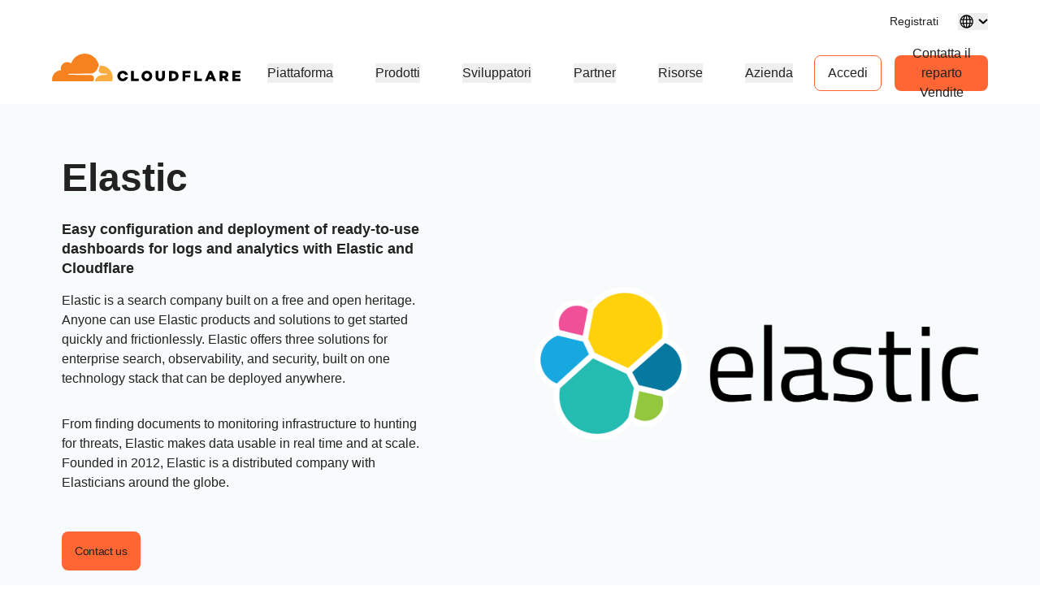

--- FILE ---
content_type: text/html; charset=utf-8
request_url: https://www.cloudflare.com/it-it/partners/technology-partners/elastic/
body_size: 66901
content:
<!DOCTYPE html><html lang="it-it"><head><script>(function(w,i,g){w[g]=w[g]||[];if(typeof w[g].push=='function')w[g].push(i)})
(window,'GTM-NDGPDFZ','google_tags_first_party');</script><script>(function(w,d,s,l){w[l]=w[l]||[];(function(){w[l].push(arguments);})('set', 'developer_id.dYzg1YT', true);
		w[l].push({'gtm.start':new Date().getTime(),event:'gtm.js'});var f=d.getElementsByTagName(s)[0],
		j=d.createElement(s);j.async=true;j.src='/go9u/';
		f.parentNode.insertBefore(j,f);
		})(window,document,'script','dataLayer');</script>
		<script>
			window.redwood={"consentGroups":{"C0001":true,"C0002":true,"C0003":true,"C0004":true},"country":"US","colo":"CMH","user":null,"rv1":"tsk","locale":"it-IT"}
			window.redwood.syncOneTrustToZarazConsents = function() {
				if(!window.zaraz?.consent) {
					return;
				}
				const zarazConsentMap = {
					C0002: 'Tuku',
					C0003: 'nBKC',
					C0004: 'aMDT',
				}
				const groups = window.redwood.consentGroups;
				const currentZarazGroups = window.zaraz.consent.getAll();
				const zarazActiveConsents = Object.keys(currentZarazGroups);
				let shouldUpdate = false;
				const mappedGroups = Object.entries(zarazConsentMap).filter(([key, value]) => zarazActiveConsents.includes(value)).reduce((acc, [key, value]) => {
					acc[value] = groups[key];
					if (!shouldUpdate && acc[value] !== currentZarazGroups[value]) {
						shouldUpdate = true;
					}
					return acc;
				}, {});
				if(!shouldUpdate) {
					return;
				}
				window.zaraz.consent.set(mappedGroups);
				window.zaraz.consent.sendQueuedEvents();
			};
		</script>
    <script type="text/javascript">
      var OneTrust={"geolocationResponse":{"stateCode":"OH","countryCode":"US"}}
    </script>
    <script>
     const acceptedLocales = [
      'en-au',
      'en-ca',
      'en-gb',
      'en-in',
      'en-us',
      'de-de',
      'es-es',
      'es-la',
      'fr-fr',
      'it-it',
      'ja-jp',
      'ko-kr',
			'pl-pl',
      'pt-br',
      'ru-ru',
      'zh-tw',
      'zh-cn',
      'zh-hans-cn',
    ];
    const orphanLocales = [
      'sv-se',
      'nl-nl',
      'vi-vn',
      'th-th',
      'id-id',
      'tr-tr',
    ];
    const ignoreList = [
      'apps',
      'docs',
      'rate-limit-test',
      'rss',
    ]
    function getPathFromLocale(locale, code, pathString) {
      if ( locale === code || !acceptedLocales.includes(code) || acceptedLocales.includes(locale) || orphanLocales.includes(locale) ) {
        return null;
      } else {
        return [code, locale ? locale : '', pathString].filter(part => part !== '').join('/');
      }
    };
    if(window.location.host !== 'staging.cloudflare-cn.com' && window.location.host !== 'cloudflare-cn.com' && window.location.host !== 'www.cloudflare-cn.com') {
      if (localStorage.getItem('langPreference')) {
        if (localStorage.getItem('langPreference').toLowerCase() != 'en-us') {
            const langPreference = localStorage.getItem('langPreference').toLowerCase();
            const splitPath = window.location.pathname.split('/').filter(part => part !== '');
            const currentLang = splitPath[0];
            if (!acceptedLocales.includes(currentLang) && !orphanLocales.includes(currentLang) && !ignoreList.includes(splitPath[0])) {
              splitPath.splice(0, 0, langPreference.toLowerCase());
              const newUrl = 'https://' + window.location.hostname + '/' + splitPath.join('/') + '/' + window.location.search;
              window.location.replace(newUrl);
            }
          }
      } else if (!window.navigator.userAgent.toLowerCase().includes('googlebot')) {
          const requestedLang = window.navigator.language;
          const splitPath = window.location.pathname.split('/').filter(part => part !== '');
          const maybeLocale = splitPath.shift();
          const splitPathString = splitPath.join('/');

          if (requestedLang && requestedLang.toLowerCase() != "en-us") {
            const requestedLangCode = requestedLang
              .toLowerCase()
              .replace('_', '-')
              .replace('hans-',''); // for zh-hans-cn, switch to zh-cn
            const redirectPath = getPathFromLocale(maybeLocale, requestedLangCode, splitPathString);
            if (redirectPath && !ignoreList.includes(maybeLocale)) {
              window.location.replace('https://' + window.location.hostname + '/' + redirectPath + '/' + window.location.search);
            }
          }
      }
    }
    </script><meta charSet="utf-8"/><meta http-equiv="x-ua-compatible" content="ie=edge"/><meta name="viewport" content="width=device-width, initial-scale=1"/><meta id="meta-title" name="title" content="Elastic - Tech Partners | Cloudflare" data-gatsby-head="true"/><meta id="meta-description" name="description" content="Easy configuration and deployment of ready-to-use dashboards for logs and analytics with Elastic and Cloudflare." data-gatsby-head="true"/><meta id="meta-image" name="image" content="https://cf-assets.www.cloudflare.com/slt3lc6tev37/53qCYhQbir5WtIU0VDWESo/954a48bfb17f429acf469e5f14345d83/unnamed-3.png" data-gatsby-head="true"/><meta name="twitter:card" id="twitter-card" content="summary_large_image" data-gatsby-head="true"/><meta id="twitter-title" name="twitter:title" content="Elastic - Tech Partners | Cloudflare" data-gatsby-head="true"/><meta id="twitter-image" name="twitter:image" content="https://cf-assets.www.cloudflare.com/slt3lc6tev37/53qCYhQbir5WtIU0VDWESo/954a48bfb17f429acf469e5f14345d83/unnamed-3.png" data-gatsby-head="true"/><meta id="twitter-description" name="twitter:description" content="Easy configuration and deployment of ready-to-use dashboards for logs and analytics with Elastic and Cloudflare." data-gatsby-head="true"/><meta property="og:title" id="og-title" content="Elastic - Tech Partners" data-gatsby-head="true"/><meta id="og-description" property="og:description" content="Easy configuration and deployment of ready-to-use dashboards for logs and analytics with Elastic and Cloudflare." data-gatsby-head="true"/><meta property="og:image" id="og-image" content="https://cf-assets.www.cloudflare.com/slt3lc6tev37/53qCYhQbir5WtIU0VDWESo/954a48bfb17f429acf469e5f14345d83/unnamed-3.png" data-gatsby-head="true"/><style data-href="/styles.23fec80725e78f5f5b87.css" data-identity="gatsby-global-css">.rich-text-renderer .richtext-bold-container,.rich-text-renderer .richtext-bold-container i span{font-weight:700!important}.rich-text-renderer .rt-quote p{font-size:inherit!important;font-weight:inherit!important;margin:0!important}.rich-text-renderer ul li>span>span p{margin-bottom:24px}.rich-text-renderer ul li>span>span p:last-child{margin-bottom:0}.rich-text-renderer ol li>span>span p{margin-bottom:24px}.rich-text-renderer ol li>span>span p:last-child{margin-bottom:0}.rich-text-renderer table th span.fw7{color:#f63}@media screen and (min-width:1000px){.sticky-rich-text-renderer{max-height:700px;overflow-y:scroll;position:sticky;top:150px}}.br-checkbox{-webkit-user-select:none;user-select:none}.br-checkbox input{cursor:pointer}.br-checkbox input:checked~.checkmark{background-color:#0051c3;border-color:#0051c3}.br-checkbox input:checked~.checkmark:after{display:block}.br-checkbox .checkmark{left:0;top:0}.br-checkbox .checkmark:after{border:solid #fff;border-width:0 2px 2px 0;content:"";display:none;height:10px;left:8px;position:absolute;top:4px;transform:rotate(45deg);width:5px}.pay-enterprise-card .learn-more:after{content:url("data:image/svg+xml;charset=utf-8,%3Csvg xmlns='http://www.w3.org/2000/svg' width='6' height='10' fill='none' viewBox='0 0 6 10'%3E%3Cpath stroke='%23F63' stroke-width='1.2' d='M.71.801 4.91 5 .71 9.199'/%3E%3C/svg%3E");top:0}.feature-card{position:relative}.feature-card .ol-text{display:flex;flex-direction:column;padding:15px;position:absolute;width:100%}.feature-card .ol-text__sup{color:#003682;font-size:.8rem;font-weight:700;letter-spacing:.1rem;margin-bottom:8px;text-transform:uppercase}.feature-card .ol-text__text{color:#fff;font-size:1.5rem}@media (max-width:749px){.feature-card .ol-text{padding:25px}.feature-card .ol-text__sup{font-size:1.2rem;margin-bottom:15px}.feature-card .ol-text__text{font-size:2.5rem;line-height:2.4rem}}.element-resource-card-shadow{box-shadow:0 4px 10px #0000001f}.element-resource-card{height:100%;min-height:165px}.element-resource-card .row{height:100%;min-height:inherit}.element-resource-card .learn-more{align-self:flex-start;font-size:14px;letter-spacing:-.32px;line-height:normal}.element-resource-card .learn-more:after{content:url("data:image/svg+xml;charset=utf-8,%3Csvg xmlns='http://www.w3.org/2000/svg' width='7' height='11' fill='none' viewBox='0 0 7 11'%3E%3Cpath stroke='%23F63' stroke-width='1.2' d='M1 1.301 5.199 5.5 1 9.699'/%3E%3C/svg%3E")}.element-resource-card .element-resource-card--image-col img{width:100%}.element-resource-card:not(.element-resource-card--block) .element-resource-card--content-col{padding-right:16px!important}.element-resource-card:not(.element-resource-card--block) img{height:100%;object-fit:cover;object-position:center}.element-resource-card .element-resource-card-description>p:last-of-type{margin-bottom:0}.element-resource-card .element-resource-card-description>p:first-of-type{margin-top:0}.blade-card-carousel-wrapper{background-position:100% 100%}@media (max-width:749px){.blade-card-carousel-wrapper{background-size:contain}}@media (min-width:750px) and (max-width:1001px){.blade-card-carousel-wrapper{background-size:auto}}@media (min-width:1000px){.blade-card-carousel-wrapper{background-size:cover}}.blade-card-carousel-wrapper .carousel-arrow svg{height:19px;width:19px}.featured-company-logos{row-gap:32px}@media screen and (min-width:750px){.featured-company-logos{row-gap:48px}}.featured-company-logo{text-align:center}.featured-company-logo img{height:50px;max-width:100%;object-fit:contain;object-position:center}#blade-featured-solutions--container{background:linear-gradient(#fff,#fff) padding-box,linear-gradient(180deg,#f63,#f68c1f,#fbad41) border-box;padding:48px 66px}@media screen and (max-width:576px){#blade-featured-solutions--container{background:none;padding:0}#blade-featured-solutions--container .row .featured-solutions-column:not(:last-child){margin-bottom:48px}}.featured-statistics--title{max-width:100%;width:900px}.featured-statistics--quote:before{content:"“"}.featured-statistics--quote:after{content:"”"}.featured-statistics--quote-logo{height:40px}@media (max-width:749px){.blade-full-width-hero-background-image-wrapper .features-wrapper{flex-direction:column;flex-wrap:nowrap;order:1}.blade-full-width-hero-background-image-wrapper .features-wrapper>div{max-width:none;padding-top:48px}.blade-full-width-hero-background-image-wrapper .features-image-wrapper{display:flex;flex-direction:column-reverse;margin-bottom:48px}.blade-full-width-hero-background-image-wrapper .features-image-wrapper .features-image{order:2}}@media (min-width:3200px){.blade-full-width-hero-wrapper .blade-full-width-hero-background-image{background-size:cover!important}}.blade-full-width-hero-wrapper .tertiary-button-wrapper{display:flex;justify-content:center;width:100%!important}.blade-full-width-hero-wrapper .tertiary-button{width:272px!important}@media (max-width:749px){.blade-full-width-hero-wrapper .tertiary-button{width:100%!important}}.blade-full-width-hero-wrapper .copy{max-width:352px}.blade-full-width-hero-wrapper .copy>p{margin-top:0}.hero-tab-label{border-bottom:1px solid #ececec;color:#c6c6c6;font-size:18px;font-weight:600;line-height:24px}.hero-tab-label--active{border-bottom:1px solid #f63;color:#f63}.hero-tab-wrapper:hover .hero-tab-label--inactive{border-bottom:1px solid #000;color:#000}.hero-tab-wrapper:hover .tab-text--inactive{color:#000}.hero-tab-content{padding:16px 0;text-align:center}.tab-text{color:#777;font-size:16px;font-weight:400;line-height:24px}.tab-text--active{color:#000;font-size:16px;font-weight:600}.tab-arrow{color:#f63;float:left}.hero-section-top{margin-bottom:60px;min-height:400px}.hero-section-top .row{max-height:400px}.hero-media{height:308px;overflow:hidden;position:relative}.hero-media img,.hero-media video{height:100%;width:100%}.hero-section-bottom .col{padding:0}.hero-promotional-banner-wrapper{border-radius:8px;box-shadow:0 4px 12px 0 #0000001f;position:relative}.hero-promotional-banner-wrapper:after,.hero-promotional-banner-wrapper:before{border-radius:8px;content:"";display:block;height:100%;position:absolute;width:115px}@media (max-width:549px){.hero-promotional-banner-wrapper:after,.hero-promotional-banner-wrapper:before{background:none!important}}@media (max-width:749px){.hero-promotional-banner-wrapper:after,.hero-promotional-banner-wrapper:before{background-size:cover!important}}.hero-promotional-banner-wrapper:before{background:url(/img/icons/orange/new/flare_left.svg) no-repeat 50%;left:0;right:0}.hero-promotional-banner-wrapper:after{background:url(/img/icons/orange/new/flare_right.svg) no-repeat 50%;right:0;top:0}.hero-promotional-banner-wrapper>div{border-color:#0000;display:flex;justify-content:center;max-width:75%;min-height:53px;padding:0;z-index:1}@media (max-width:749px){.hero-promotional-banner-wrapper>div{flex-wrap:wrap;padding-bottom:10px;text-align:center}}.hero-promotional-banner-wrapper .lh-copy{background-color:initial!important;color:#f63!important;font-weight:500!important;margin-right:24px;padding-right:0!important}@media (min-width:1000px){.hero-promotional-banner-wrapper .learn-more{margin-left:24px}}.hero-promotional-banner-wrapper .learn-more:after{content:url("data:image/svg+xml;charset=utf-8,%3Csvg xmlns='http://www.w3.org/2000/svg' width='12' height='15' fill='none' stroke-width='1.2' viewBox='0 0 8 15'%3E%3Cpath fill='%23f63' d='m1.708.5-1 1 4 4-4 4 1 1 5-5-5-5Z'/%3E%3C/svg%3E");margin-left:0;position:relative;top:5px}.column-content-card-description>*{color:#000!important;font-size:18px!important}.inline-title-column-card-icon{max-height:30px;max-width:30px}.parallax-hero-wrapper .parallax-hero{align-items:center;display:flex}.parallax-hero-wrapper .old-parallax-hero{background-color:#fafafa;transition:opacity .1s ease-in-out;will-change:opacity}@media (min-width:750px){.parallax-hero-wrapper .old-parallax-hero{position:sticky;top:0}}@media only screen and (max-width:767px){.parallax-hero-wrapper .old-parallax-hero{padding-bottom:25px;padding-top:48px}}.parallax-hero-wrapper .new-parallax-hero{background-color:#fff;border-top-left-radius:48px;border-top-right-radius:48px;box-shadow:0 -4px 48px 0 #0000000a,0 14px 40px 0 #f636;position:relative}@media only screen and (max-width:767px){.parallax-hero-wrapper .new-parallax-hero{padding-top:40px}}.parallax-hero-wrapper .blade-half-width-hero-image{mix-blend-mode:darken}@media only screen and (min-width:1200px){.resource-card__container .image_wrapper{height:113px}.resource-card__container .image_wrapper img.partner-logo{max-height:113px}}@media only screen and (min-width:992px) and (max-width:1199px){.resource-card__container .image_wrapper{height:66px}.resource-card__container .image_wrapper img.partner-logo{max-height:66px}}@media only screen and (min-width:768px) and (max-width:991px){.resource-card__container .image_wrapper{height:42px}.resource-card__container .image_wrapper img.partner-logo{max-height:42px}}@media only screen and (max-width:767px){.resource-card__container .image_wrapper{height:54px}.resource-card__container .image_wrapper img.partner-logo{max-height:54px}}.resource-card__container .resource-description-wrapper{-ms-overflow-style:none;overflow:scroll;scrollbar-width:none}.resource-card__container .resource-description-wrapper>pre>code{text-wrap:wrap}.resource-card__container .resource-description-wrapper::-webkit-scrollbar{display:none}.blade-tabs p{margin-bottom:8px!important}.the-net-hero h1{font-family:Inter,sans-serif;line-height:24px;padding-top:25px}.the-net-hero h1 span.tn__header--large{font-size:60px;font-weight:600}.the-net-hero h1 span.tn__header--small{display:inline-flex;font-size:16px;font-weight:200;letter-spacing:3px;margin-left:5px;margin-top:5px}.the-net-hero .tn__divider{border-right:1px solid #f63;display:none;height:90%;margin-top:5%;position:absolute;right:0}.the-net-hero .tn__divider:after,.the-net-hero .tn__divider:before{background:#f63;border-radius:5px;content:"";height:5px;position:absolute;right:-3px;width:5px}.the-net-hero .tn__divider:after{bottom:0}@media screen and (min-width:992px){.the-net-hero .tn__divider{display:flex}}.the-net-hero p{font-family:Inter,sans-serif;font-size:18px}@media screen and (max-width:991px){.enablement-blade-content .enablement-blade-actions a{width:100%}}

/*! Cloudflare CSS v1.0.0 *//*! normalize.css v8.0.0 | MIT License | github.com/necolas/normalize.css */.headline-1{color:#222;font-size:32px;font-weight:600;line-height:40px;margin-bottom:0;margin-top:0}@media screen and (min-width:576px){.headline-1{color:#222;font-size:48px;font-weight:600;line-height:54px;margin-bottom:0;margin-top:0}}.headline-2{color:#000;font-size:32px;font-weight:600;line-height:40px;margin-bottom:0;margin-top:0}@media screen and (min-width:576px){.headline-2{color:#000;font-size:40px;font-weight:600;line-height:45px;margin-bottom:0;margin-top:0}}.headline-3{font-size:32px;line-height:40px}.headline-3,.headline-4{color:#222;font-weight:600;margin-bottom:0;margin-top:0}.headline-4{font-size:24px;line-height:30px}.headline-5{font-size:18px;line-height:24px}.headline-5,.headline-6{color:#222;font-weight:600;margin-bottom:0;margin-top:0}.headline-6{font-size:14px;line-height:21px}.body-1{font-size:16px;line-height:24px}.body-1,.body-2{color:#222;font-weight:400}.body-2{font-size:14px;line-height:21px}.body-3{color:#222;font-size:12px;font-weight:400;line-height:18px}.numbered-stats{color:#f63;font-size:56px;font-weight:400;line-height:64px}.quote{font-size:32px;line-height:40px}.mobile-quote,.quote{color:#222;font-weight:400}.mobile-quote{font-size:24px;line-height:30px}.learn-more-text>a{font-weight:600!important}.learn-more-link1{color:#a5a5a5!important;font-size:16px;font-weight:700;line-height:24px;text-decoration:none}.learn-more-link1:hover{color:#222!important}.learn-more{background-image:linear-gradient(#000,#000);background-position-x:0;background-position-y:100%;background-repeat:no-repeat;background-size:0 .1em;color:#000!important;font-size:16px;font-weight:400;line-height:24px;text-decoration:none;transition:background-size .2s ease-in-out}.learn-more:focus,.learn-more:hover{background-size:100% .1em}.learn-more:after{content:url("data:image/svg+xml;charset=utf-8,%3Csvg xmlns='http://www.w3.org/2000/svg' width='8' height='15' fill='none' viewBox='0 0 8 15'%3E%3Cpath fill='%23000' d='m.99 14.004-.707-.707L6.079 7.5.283 1.704.99.997 7.494 7.5.99 14.004Z'/%3E%3C/svg%3E");margin-left:8px;position:relative;top:2px}.learn-more-no-caret:after{content:"";position:static}.learn-more-orange-1-500-caret:after{content:url("data:image/svg+xml;charset=utf-8,%3Csvg xmlns='http://www.w3.org/2000/svg' width='8' height='10' fill='none' stroke-width='1.2' viewBox='0 0 8 15'%3E%3Cpath fill='%23f63' d='m.99 14.004-.707-.707L6.079 7.5.283 1.704.99.997 7.494 7.5.99 14.004Z'/%3E%3C/svg%3E");margin-left:4px;position:relative;vertical-align:1px}.learn-more:active{background-size:100% .1em;color:#5e5e5e!important}.legal{font-size:12px;font-weight:600;line-height:18px}.alternate-link--blue3 p a{color:#c5ebf5!important}.alternate-link--blue3 p a:hover{color:#6ecce5!important;text-decoration:underline}.alternate-link--black p a{background-image:none;border-bottom:1px solid #222;color:#222!important}.alternate-link--black p a:hover{--inline-link-bg-color:#0000;--inline-link-bg-image:none;background-image:none;border-bottom:1px solid #474747;color:#474747!important}.markdown-block table{border:all;border-collapse:collapse;font-size:16px;text-align:center;width:100%}.markdown-block td,.markdown-block th{border:1px solid #ccc;padding:5px}.markdown-block a{color:#0051c3;font-weight:400}.markdown-block a:hover{color:#0045a6}.markdown-block.checkmarks ul li:before{display:none}.markdown-block ol{counter-reset:custom-reset;list-style:none}.markdown-block ol li{counter-increment:custom-reset;line-height:24px;list-style:none;margin-bottom:16px}.markdown-block ol li:before{color:#f63;content:counter(custom-reset) ". ";font-size:16px;font-weight:600;left:0;margin-right:16px}.markdown-block li ol li,.markdown-block li ul li{margin-top:24px}.markdown-block ol[type=a] li:before{content:counter(custom-reset,lower-alpha) ". "}.markdown-block ul{list-style:none;padding-left:0}.markdown-block ul li{display:block;margin-bottom:16px;padding-left:12px;position:relative}.markdown-block ul li:before{left:0;position:absolute}.markdown-block ul li>p:first-child{margin-top:0}.markdown-block ul li:before{color:#f63;content:"|";font-weight:600}.link-caret{position:relative;top:2px}.link-caret:after{margin-left:8px}.measure{max-width:30em}.measure-wide{max-width:34em}.measure-narrow{max-width:20em}.indent{margin-bottom:0;margin-top:0;text-indent:1em}.small-caps{font-variant:small-caps}.truncate{overflow:hidden;text-overflow:ellipsis;white-space:nowrap}.word-break{word-break:break-word}.line-clamp-2{-webkit-box-orient:vertical;-webkit-line-clamp:2;line-clamp:2;display:-webkit-box;overflow:hidden}.border-box,a,article,aside,blockquote,body,code,dd,div,dl,dt,fieldset,figcaption,figure,footer,form,h1,h2,h3,h4,h5,h6,header,html,input[type=email],input[type=number],input[type=password],input[type=tel],input[type=text],input[type=url],legend,li,main,nav,ol,p,pre,section,table,td,textarea,th,tr,ul{box-sizing:border-box}.aspect-ratio{height:0;position:relative}.aspect-ratio--16x9{padding-bottom:56.25%}.aspect-ratio--9x16{padding-bottom:177.77%}.aspect-ratio--4x3{padding-bottom:75%}.aspect-ratio--3x4{padding-bottom:133.33%}.aspect-ratio--6x4{padding-bottom:66.6%}.aspect-ratio--4x6{padding-bottom:150%}.aspect-ratio--8x5{padding-bottom:62.5%}.aspect-ratio--5x8{padding-bottom:160%}.aspect-ratio--7x5{padding-bottom:71.42%}.aspect-ratio--5x7{padding-bottom:140%}.aspect-ratio--1x1{padding-bottom:100%}.aspect-ratio--object{bottom:0;height:100%;left:0;position:absolute;right:0;top:0;width:100%;z-index:100}img{max-width:100%}.cover{background-size:cover!important}.contain{background-size:contain!important}.bg-center{background-position:50%}.bg-center,.bg-top{background-repeat:no-repeat}.bg-top{background-position:top}.bg-right{background-position:100%}.bg-bottom,.bg-right{background-repeat:no-repeat}.bg-bottom{background-position:bottom}.bg-left{background-position:0;background-repeat:no-repeat}.bg--grayOpaque{background-color:#101010cc}.bg--transparent{background-color:initial}.bg--gray1{background-color:#f5f5f5}.bg--purple{background-color:#7d4788}.bg--blue{background-color:#2da7cb}.bg--blue1{background-color:#0051c3}.bg--orange1{background-color:#f6821f}.bg--br-blue5{background-color:#f8fbfb}.bg--orange5{background-color:#d86300}.bg--white{background-color:#fff}.bg-orange-3-100_32{background-color:#feefd952}.bg-orange-3-400_01{background-color:#f6821f1a}.bg-orange-3-400_02{background-color:#f6821f33}.ba{border-style:solid;border-width:1px}.bt{border-top-style:solid;border-top-width:1px}.br{border-right-style:solid;border-right-width:1px}.bb{border-bottom-style:solid;border-bottom-width:1px}.bl{border-left-style:solid;border-left-width:1px}.bn{border-style:none;border-width:0}.bt-only{border:none;border-top:1px solid}.bb-2{border-bottom-width:16px!important}.bb-2px{border-bottom-style:solid;border-bottom-width:2px}.br0{border-radius:0}.br-4{border-radius:4px}.br-5{border-radius:5px}.br-8{border-radius:8px}.br2{border-radius:5px}.br3{border-radius:10px}.br4{border-radius:15px}.br8px{border-radius:8px}.br-100{border-radius:100%}.br-pill{border-radius:9999px}.br--bottom{border-top-left-radius:0;border-top-right-radius:0}.br--top{border-bottom-left-radius:0}.br--right,.br--top{border-bottom-right-radius:0}.br--right{border-top-right-radius:0}.br--left{border-bottom-left-radius:0;border-top-left-radius:0}.b--dotted{border-style:dotted}.b--dashed{border-style:dashed}.b--solid{border-style:solid}.b--none{border-style:none}.bw0{border-width:0}.bw1{border-width:1px}.bw2{border-width:2px}.bw3{border-width:4px}.bw4{border-width:8px}.bw5{border-width:10px}.bt-0{border-top-width:0}.br-0{border-right-width:0}.bb-0{border-bottom-width:0}.bl-0{border-left-width:0}.shadow-1{box-shadow:1px 3px 1px #00000029,1px 0 1px #3c404314}.shadow-2{box-shadow:-1px 0 2px 0 #0003}.shadow-3{box-shadow:2px 2px 4px 2px #0003}.shadow-4{box-shadow:2px 2px 8px 0 #0003}.shadow-5{box-shadow:4px 4px 8px 0 #0003}.shadow-orange-1_03,.shadow-orange-1_03:hover{box-shadow:0 0 4px #f6821f4d}.button-cta{align-items:center;border-radius:8px;display:flex;justify-content:center;max-width:100%}.button-under-attack{min-width:158px}.button-under-attack:hover{background-color:#d86300!important}@media screen and (max-width:576px){.auto-btn{width:100%!important}}@media screen and (min-width:576px) and (max-width:991px){.auto-btn{width:auto!important}}.narrow-btn{width:100%}@media screen and (min-width:992px){.narrow-btn{width:158px}}.wide-btn{width:100%}@media screen and (min-width:992px){.wide-btn{width:255px}}.extra-wide-btn{width:100%}@media screen and (min-width:992px){.extra-wide-btn{width:352px}}.full-width-btn{width:100%!important}.button-cta:hover{outline:0}.button-cta:focus{outline-color:#6ecce5!important}.button-cta.bg-orange1:hover{background-color:#d86300!important}.button-cta.b--orange1:hover,.primary-orange2-btn:hover{border-color:#d86300!important;color:#d86300!important}.button-cta.b--blue0:hover{border-color:#0045a6!important;color:#003682!important}.button-cta.bg-blue1:hover{background-color:#0045a6!important}.button-cta.blue-outline:hover{background-color:#edf3fb}.secondary-blue2-btn:hover{border-color:#0045a6!important;color:#0045a6!important}.pre{overflow-x:auto;overflow-y:hidden;overflow:scroll}.top-0{top:0}.right-0{right:0}.bottom-0{bottom:0}.left-0{left:0}.top-1{top:1rem}.right-1{right:1rem}.bottom-1{bottom:1rem}.left-1{left:1rem}.top-2{top:2rem}.right-2{right:2rem}.bottom-2{bottom:2rem}.left-2{left:2rem}.right-3{right:3rem}.right-4{right:4rem}.top--1{top:-1rem}.right--1{right:-1rem}.bottom--1{bottom:-1rem}.left--1{left:-1rem}.top--2{top:-2rem}.right--2{right:-2rem}.bottom--2{bottom:-2rem}.left--2{left:-2rem}.absolute--fill{bottom:0;left:0;right:0;top:0}.cf:after,.cf:before{content:" ";display:table}.cf:after{clear:both}.cf{*zoom:1}.cl{clear:left}.cr{clear:right}.cb{clear:both}.cn{clear:none}.dn{display:none}.di{display:inline}.db{display:block}.dib{display:inline-block}.dit{display:inline-table}.dt{display:table}.dtc{display:table-cell}.dt-row{display:table-row}.dt-row-group{display:table-row-group}.dt-column{display:table-column}.dt-column-group{display:table-column-group}.dt--fixed{table-layout:fixed;width:100%}.flex,.grid-container{display:flex}.flex-0{flex:0 1}.flex-1{flex:1 1}.inline-flex{display:inline-flex}.basis-auto{flex-basis:auto}.flex-grow-2{flex-grow:2}.flex-grow-3{flex-grow:3}.flex-grow-4{flex-grow:4}.flex-grow-5{flex-grow:5}.flex-grow-6{flex-grow:6}.flex-grow-7{flex-grow:7}.flex-grow-8{flex-grow:8}.flex-auto{flex:1 1 auto;min-height:0;min-width:0}.flex-none{flex:none!important}.flex-column{flex-direction:column}.flex-row,.grid-container{flex-direction:row}.flex-wrap,.grid-container{flex-wrap:wrap}.flex-nowrap{flex-wrap:nowrap}.flex-wrap-reverse{flex-wrap:wrap-reverse}.flex-column-reverse{flex-direction:column-reverse}.flex-row-reverse{flex-direction:row-reverse}.items-start{align-items:flex-start}.items-end{align-items:flex-end}.items-center{align-items:center}.items-baseline{align-items:baseline}.items-stretch{align-items:stretch}.self-start{align-self:flex-start}.self-end{align-self:flex-end}.self-center{align-self:center}.self-baseline{align-self:baseline}.self-stretch{align-self:stretch}.justify-start{justify-content:flex-start}.justify-end{justify-content:flex-end}.justify-center{justify-content:center}.justify-between{justify-content:space-between}.justify-around{justify-content:space-around}.content-start{align-content:flex-start}.content-end{align-content:flex-end}.content-center{align-content:center}.content-between{align-content:space-between}.content-around{align-content:space-around}.content-stretch{align-content:stretch}.order-last{order:99999}.flex-basis-0{flex-basis:0}.flex-grow-0{flex-grow:0}.flex-grow-1{flex-grow:1}.flex-shrink-0{flex-shrink:0}.flex-shrink-1{flex-shrink:1}.fl{float:left}.fl,.fr{_display:inline}.fr{float:right}.fn{float:none}.sans-serif{font-family:-apple-system,BlinkMacSystemFont,avenir next,avenir,helvetica neue,helvetica,ubuntu,roboto,noto,segoe ui,arial,sans-serif}.mono{font-family:menlo,monaco,monospace}.i{font-style:italic}.fs-normal{font-style:normal}.fwnormal,.normal{font-weight:400!important}.b,.fwbold{font-weight:700!important}.fw1{font-weight:100!important}.fw2{font-weight:200!important}.fw3{font-weight:300!important}.copy1,.copy2,.copy3,.fw4{font-weight:400!important}.fw5{font-weight:500!important}.fw6{font-weight:600!important}.fw7,.headline1,.headline2,.learn-more-link,.link,.sub-headline1,.sub-headline2,.title-case{font-weight:700!important}.fw8{font-weight:800!important}.fw9{font-weight:900!important}.input-reset{-webkit-appearance:none;-moz-appearance:none}.button-reset::-moz-focus-inner,.input-reset::-moz-focus-inner{border:0;padding:0}.native-dropdown:focus+[role=dropdown-facade]{border-color:#0000;outline:2px solid #0051c3;outline-offset:-2px}.h-3rem{height:3rem}.h-5rem{height:5rem}.h-7rem{height:7rem}.h-11rem{height:11rem}.h-28rem{height:28rem}.h-30rem{height:30rem}.h-40rem{height:40rem}.h-46rem{height:46rem}.mh-3rem{max-height:3rem}.mh-4rem{max-height:4rem}.minh-3rem{min-height:3rem}.minh-4rem{min-height:4rem}.minh-5rem{min-height:5rem}.minh-6rem{min-height:6rem}.minh-7rem{min-height:7rem}.minh-8rem{min-height:8rem}.h1{height:1rem}.h2{height:2rem}.h3,.h3-temp{height:4rem}.h4{height:8rem}.h5{height:16rem}.h4-plus-h5{height:24rem}.h-25{height:25%}.h-50{height:50%}.h-75{height:75%}.h-100{height:100%}.min-h-100{min-height:100%}.vh-25{height:25vh}.vh-50{height:50vh}.vh-75{height:75vh}.vh-100{height:100vh}.min-vh-100{min-height:100vh}.h-auto{height:auto}.h-inherit{height:inherit}.h40px{height:40px}.h-3pt5{height:56px}@media screen and (min-width:1023px){.h40px-sxl{height:40px!important}}@media screen and (min-width:992px){.h40px-l{height:40px}}@media screen and (min-width:576px) and (max-width:991px){.h40px-m{height:40px}}@media screen and (min-width:576px){.h40px-ns{height:40px}}.h-0{height:0}.ls1,.sub-headline2{letter-spacing:-.45px}.copy1,.learn-more-link,.link,.ls2{letter-spacing:-.32px}.copy2,.ls3{letter-spacing:-.15px}.ls4,.sub-headline1{letter-spacing:.36px}.headline2,.ls5{letter-spacing:.38px}.headline1,.ls6{letter-spacing:.4px}.tracked{letter-spacing:.1em}.tracked-tight{letter-spacing:-.05em}.tracked-mega{letter-spacing:.25em}.lh-solid{line-height:1}.headline2,.lh-title,.sub-headline1,.sub-headline2{line-height:1.25}.copy1,.copy2,.copy3,.headline1,.learn-more-link,.lh-copy,.title-case{line-height:1.5}.lh-0{line-height:0}.lh-1_8{line-height:1.8!important}.lh-1_1{line-height:1.1}.lh-1_4{line-height:1.4!important}.lh-1_2{line-height:1.2!important}.link{text-decoration:none}.link,.link:active,.link:focus,.link:hover,.link:link,.link:visited{transition:color .15s ease-in}.link:focus{outline:1px dotted currentColor}.list{list-style-type:none}.tight-list ul{list-style:none;padding-left:0}.tight-list ul li{display:block;padding-left:16px;position:relative}.tight-list ul li:before{left:0;position:absolute}.tight-list ul li>p:first-child{margin-top:0}.tight-list ul li:before{color:#f63;content:"• ";font-weight:600}.mw-65{max-width:65%}.mw-100{max-width:100%}.mw-60{max-width:60%}.mw1{max-width:1rem}.mw2{max-width:2rem}.mw3{max-width:4rem}.mw4{max-width:8rem}.mw5{max-width:17rem}.mw6{max-width:32rem}.mw7{max-width:31rem}.mw8{max-width:64rem}.grid-container,.mw9{max-width:75rem}.mw10{max-width:96rem}.mw-none{max-width:none}.w-fit-content{width:-moz-fit-content;width:fit-content}.w-initial{width:auto}.w-16{width:16%}.w-23{width:23%}.w-31{width:31%}.w-44{width:44%}.w-47{width:47%}.w-0rem{width:0}.w-3rem{width:3rem}.w-8rem{width:8rem}.w-9rem{width:9rem}.w-10rem{width:10rem}.w-11rem{width:11rem}.w-12rem{width:12rem}.w-14rem{width:14rem}.w-20rem{width:20rem}.w-27rem{width:27rem}.w-30rem{width:30rem}.w-44rem{width:44rem}.w1{width:1rem}.w2{width:2rem}.w3{width:4rem}.w4{width:8rem}.w5{width:16rem}.w4-plus-w5{width:24rem}.w-10{width:10%}.w-20{width:20%}.w-25{width:25%}.w-30{width:30%}.w-33{width:33%}.w-34{width:34%}.w-40{width:40%}.w-50{width:50%}.w-60{width:60%}.w-70{width:70%}.w-75{width:75%}.w-80{width:80%}.w-90{width:90%}.grid-item,.w-100{width:100%}.w-third{width:33.33333%}.w-two-thirds{width:66.66667%}.w-auto{width:auto}.overflow-visible{overflow:visible}.overflow-scroll{overflow:scroll}.overflow-auto{overflow:auto}.overflow-x-visible{overflow-x:visible}.overflow-x-hidden{overflow-x:hidden}.overflow-x-scroll{overflow-x:scroll}.overflow-x-auto{overflow-x:auto}.overflow-y-visible{overflow-y:visible}.overflow-y-hidden{overflow-y:hidden}.overflow-y-scroll{overflow-y:scroll}.overflow-y-auto{overflow-y:auto}.static{position:static}.relative{position:relative}.absolute{position:absolute}.fixed{position:fixed}.sticky{position:sticky}.top-100{top:100%}.o-100{opacity:1}.o-90{opacity:.9}.o-80{opacity:.8}.o-70{opacity:.7}.o-60{opacity:.6}.o-50{opacity:.5}.o-40{opacity:.4}.o-30{opacity:.3}.o-20{opacity:.2}.o-10{opacity:.1}.o-05{opacity:.05}.o-025{opacity:.025}.o-0{opacity:0}.rotate-0{transform:rotate(0)}.rotate-45{transform:rotate(45deg)}.rotate-90{transform:rotate(90deg)}.rotate-135{transform:rotate(135deg)}.rotate-180{transform:rotate(180deg)}.rotate-225{transform:rotate(225deg)}.rotate-270{transform:rotate(270deg)}.rotate-315{transform:rotate(315deg)}.br-blue{color:#0051c3}.br-darkBlue{color:#003682}.br-lightBlue4{color:#f8fbfb}.br-lightBlue{color:#e2f5fa}.br-lightOrange{color:#fbad40}.bg-br-blue{background-color:#0051c3}.bg-br-darkBlue{background-color:#003682}.bg-br-lightBlue4{background-color:#f8fbfb}.bg-br-lightBlue{background-color:#e2f5fa}.bg-br-lightOrange{background-color:#fbad40}.orange{color:#f38020!important}.lightOrange{color:#faae40!important}.red{color:#e04e64!important}.lightRed{color:#e27179!important}.green{color:#71c492!important}.lightGreen{color:#9fd3b5!important}.blue{color:#2da7cb!important}.lightBlue{color:#89c4e1!important}.purple{color:#7d4788!important}.lightPurple{color:#af7baf!important}.navy{color:#00517f!important}.lightNavy{color:#4f8cc8!important}.brandGray1{color:#f5f5f5!important}.brandGray2{color:#ddd!important}.brandGray3{color:#aaa!important}.brandGray4{color:#707070!important}.brandGray5{color:#404242!important}.black{color:#222!important}.black2{color:#a5a5a5!important}.white{color:#fff!important}.white-80{color:#fffc!important}.white-70{color:#ffffffb3!important}.white-50{color:#ffffff80!important}.white-20{color:#fff3!important}.white-10{color:#ffffff1a!important}.white-05{color:#ffffff0d!important}.white-025{color:hsla(0,0%,100%,.025)!important}.black-80{color:#000c!important}.black-70{color:#000000b3!important}.black-50{color:#00000080!important}.black-20{color:#0003!important}.black-10{color:#0000001a!important}.black-05{color:#0000000d!important}.black-025{color:rgba(0,0,0,.025)!important}.transparent{color:#0000!important}.dark-red0{color:#430c15!important}.red0{color:#b0291c!important}.red1{color:#fc3d2e!important}.red2{color:#fca39c!important}.red3{color:#fedad7!important}.red4{color:#feedeb!important}.red5{color:#e35f75!important}.red6{color:#ec93a2!important}.red7{color:#f3bac3!important}.red8{color:#f9dce1!important}.red9{color:#fcf0f2!important}.orange0{color:#f63!important}.orange1{color:#f6821f!important}.orange2{color:#fbad41!important}.orange3{color:#e06d10!important}.orange4{color:#b6590d!important}.orange5{color:#d86300!important}.orange6{color:#f4a15d!important}.orange7{color:#f8c296!important}.orange8{color:#fbdbc1!important}.orange9{color:#fdf1e7!important}.gold0{color:#2c1c02!important}.gold1{color:#573905!important}.gold2{color:#744c06!important}.gold3{color:#8e5c07!important}.gold4{color:#a26a09!important}.gold5{color:#c7820a!important}.gold6{color:#f4a929!important}.gold7{color:#f8cd81!important}.gold8{color:#fbe2b6!important}.gold9{color:#fdf3e2!important}.green0{color:#12523d!important}.green1{color:#148c40!important}.green2{color:#57cf7d!important}.green3{color:#bceccb!important}.green4{color:#ddf5e5!important}.green5{color:#46a46c!important}.green6{color:#79c698!important}.green7{color:#b0ddc2!important}.green8{color:#d8eee1!important}.green9{color:#eff8f3!important}.cyan0{color:#0c2427!important}.cyan1{color:#164249!important}.cyan2{color:#1d5962!important}.cyan3{color:#26727e!important}.cyan4{color:#2b818e!important}.cyan5{color:#35a0b1!important}.cyan6{color:#66c3d1!important}.cyan7{color:#a5dce4!important}.cyan8{color:#d0edf1!important}.cyan9{color:#e9f7f9!important}.blue0{color:#003682!important}.blue1,.learn-more-link,.link{color:#0051c3!important}.blue2{color:#6ecce5!important}.blue3{color:#c5ebf5!important}.blue4{color:#e2f5fa!important}.blue5{color:#f8fbfb!important}.blue6{color:#edf3fb!important}.blue7{color:#add2eb!important}.blue8{color:#d6e9f5!important}.blue9{color:#f4f8fc!important}.bluehover{color:#0045a6!important}.indigo0{color:#181e34!important}.indigo1{color:#2c365e!important}.indigo2{color:#404e88!important}.indigo3{color:#5062aa!important}.indigo4{color:#6373b6!important}.indigo5{color:#8794c7!important}.indigo6{color:#a5aed5!important}.indigo7{color:#c8cde5!important}.indigo8{color:#e0e3f0!important}.indigo9{color:#f1f3f8!important}.violet0{color:#2d1832!important}.violet1{color:#502b5a!important}.violet2{color:#753f83!important}.violet3{color:#8e4c9e!important}.violet4{color:#9f5bb0!important}.violet5{color:#b683c3!important}.violet6{color:#c9a2d2!important}.violet7{color:#dbc1e1!important}.violet8{color:#ebddee!important}.violet9{color:#f7f1f8!important}.gray0{color:#4e4e4e!important}.gray1{color:#747474!important}.gray2{color:#b9b9b9!important}.gray3{color:#e1e1e1!important}.gray4{color:#f0f0f0!important}.gray5{color:#92979b!important}.gray6{color:#b7bbbd!important}.gray7{color:#d5d7d8!important}.gray8{color:#eaebeb!important}.gray9{color:#f7f7f8!important}.bg-orange{background-color:#f38020!important}.bg-lightOrange{background-color:#faae40!important}.bg-red{background-color:#e04e64!important}.bg-lightRed{background-color:#e27179!important}.bg-green{background-color:#71c492!important}.bg-lightGreen{background-color:#9fd3b5!important}.bg-blue{background-color:#2da7cb!important}.bg-lightBlue{background-color:#89c4e1!important}.bg-purple{background-color:#7d4788!important}.bg-lightPurple{background-color:#af7baf!important}.bg-navy{background-color:#00517f!important}.bg-lightNavy{background-color:#4f8cc8!important}.bg-brandGray1{background-color:#f5f5f5!important}.bg-brandGray2{background-color:#ddd!important}.bg-brandGray3{background-color:#aaa!important}.bg-brandGray4{background-color:#707070!important}.bg-brandGray5{background-color:#404242!important}.bg-black{background-color:#222!important}.bg-white{background-color:#fff!important}.bg-white-80{background-color:#fffc!important}.bg-white-70{background-color:#ffffffb3!important}.bg-white-50{background-color:#ffffff80!important}.bg-white-20{background-color:#fff3!important}.bg-white-10{background-color:#ffffff1a!important}.bg-white-05{background-color:#ffffff0d!important}.bg-white-025{background-color:hsla(0,0%,100%,.025)!important}.bg-black-80{background-color:#000c!important}.bg-black-70{background-color:#000000b3!important}.bg-black-50{background-color:#00000080!important}.bg-black-20{background-color:#0003!important}.bg-black-10{background-color:#0000001a!important}.bg-black-05{background-color:#0000000d!important}.bg-black-025{background-color:rgba(0,0,0,.025)!important}.bg-transparent{background-color:#0000!important}.bg-red0{background-color:#b0291c!important}.bg-red1{background-color:#fc3d2e!important}.bg-red2{background-color:#fca39c!important}.bg-red3{background-color:#fedad7!important}.bg-red4{background-color:#feedeb!important}.bg-red5{background-color:#e35f75!important}.bg-red6{background-color:#ec93a2!important}.bg-red7{background-color:#f3bac3!important}.bg-red8{background-color:#f9dce1!important}.bg-red9{background-color:#fcf0f2!important}.bg-orange0{background-color:#f63!important}.bg-orange1{background-color:#f6821f!important}.bg-orange2{background-color:#fbad41!important}.bg-orange3{background-color:#e06d10!important}.bg-orange4{background-color:#b6590d!important}.bg-orange5{background-color:#d86300!important}.bg-orange6{background-color:#f4a15d!important}.bg-orange7{background-color:#f8c296!important}.bg-orange8{background-color:#fbdbc1!important}.bg-orange9{background-color:#fdf1e7!important}.bg-gold0{background-color:#2c1c02!important}.bg-gold1{background-color:#573905!important}.bg-gold2{background-color:#744c06!important}.bg-gold3{background-color:#8e5c07!important}.bg-gold4{background-color:#a26a09!important}.bg-gold5{background-color:#c7820a!important}.bg-gold6{background-color:#f4a929!important}.bg-gold7{background-color:#f8cd81!important}.bg-gold8{background-color:#fbe2b6!important}.bg-gold9{background-color:#fdf3e2!important}.bg-green0{background-color:#12523d!important}.bg-green1{background-color:#148c40!important}.bg-green2{background-color:#57cf7d!important}.bg-green3{background-color:#bceccb!important}.bg-green4{background-color:#ddf5e5!important}.bg-green5{background-color:#46a46c!important}.bg-green6{background-color:#79c698!important}.bg-green7{background-color:#b0ddc2!important}.bg-green8{background-color:#d8eee1!important}.bg-green9{background-color:#eff8f3!important}.bg-cyan0{background-color:#0c2427!important}.bg-cyan1{background-color:#164249!important}.bg-cyan2{background-color:#1d5962!important}.bg-cyan3{background-color:#26727e!important}.bg-cyan4{background-color:#2b818e!important}.bg-cyan5{background-color:#35a0b1!important}.bg-cyan6{background-color:#66c3d1!important}.bg-cyan7{background-color:#a5dce4!important}.bg-cyan8{background-color:#d0edf1!important}.bg-cyan9{background-color:#e9f7f9!important}.bg-blue0{background-color:#003682!important}.bg-blue1{background-color:#0051c3!important}.bg-blue2{background-color:#6ecce5!important}.bg-blue3{background-color:#c5ebf5!important}.bg-blue4{background-color:#e2f5fa!important}.bg-blue5{background-color:#f8fbfb!important}.bg-blue6{background-color:#edf3fb!important}.bg-blue7{background-color:#add2eb!important}.bg-blue8{background-color:#d6e9f5!important}.bg-blue9{background-color:#f4f8fc!important}.bg-bluehover{background-color:#0045a6!important}.bg-indigo0{background-color:#181e34!important}.bg-indigo1{background-color:#2c365e!important}.bg-indigo2{background-color:#404e88!important}.bg-indigo3{background-color:#5062aa!important}.bg-indigo4{background-color:#6373b6!important}.bg-indigo5{background-color:#8794c7!important}.bg-indigo6{background-color:#a5aed5!important}.bg-indigo7{background-color:#c8cde5!important}.bg-indigo8{background-color:#e0e3f0!important}.bg-indigo9{background-color:#f1f3f8!important}.bg-violet0{background-color:#2d1832!important}.bg-violet1{background-color:#502b5a!important}.bg-violet2{background-color:#753f83!important}.bg-violet3{background-color:#8e4c9e!important}.bg-violet4{background-color:#9f5bb0!important}.bg-violet5{background-color:#b683c3!important}.bg-violet6{background-color:#c9a2d2!important}.bg-violet7{background-color:#dbc1e1!important}.bg-violet8{background-color:#ebddee!important}.bg-violet9{background-color:#f7f1f8!important}.bg-gray0{background-color:#4e4e4e!important}.bg-gray1{background-color:#747474!important}.bg-gray2{background-color:#b9b9b9!important}.bg-gray3{background-color:#e1e1e1!important}.bg-gray4{background-color:#f0f0f0!important}.bg-gray5{background-color:#92979b!important}.bg-gray6{background-color:#b7bbbd!important}.bg-gray7{background-color:#d5d7d8!important}.bg-gray8{background-color:#eaebeb!important}.bg-gray9{background-color:#f7f7f8!important}.fill-orange{fill:#f38020!important}.fill-lightOrange{fill:#faae40!important}.fill-red{fill:#e04e64!important}.fill-lightRed{fill:#e27179!important}.fill-green{fill:#71c492!important}.fill-lightGreen{fill:#9fd3b5!important}.fill-blue{fill:#2da7cb!important}.fill-lightBlue{fill:#89c4e1!important}.fill-purple{fill:#7d4788!important}.fill-lightPurple{fill:#af7baf!important}.fill-navy{fill:#00517f!important}.fill-lightNavy{fill:#4f8cc8!important}.fill-brandGray1{fill:#f5f5f5!important}.fill-brandGray2{fill:#ddd!important}.fill-brandGray3{fill:#aaa!important}.fill-brandGray4{fill:#707070!important}.fill-brandGray5{fill:#404242!important}.fill-black{fill:#222!important}.fill-white{fill:#fff!important}.fill-white-80{fill:#fffc!important}.fill-white-70{fill:#ffffffb3!important}.fill-white-50{fill:#ffffff80!important}.fill-white-20{fill:#fff3!important}.fill-white-10{fill:#ffffff1a!important}.fill-white-05{fill:#ffffff0d!important}.fill-white-025{fill:hsla(0,0%,100%,.025)!important}.fill-black-80{fill:#000c!important}.fill-black-70{fill:#000000b3!important}.fill-black-50{fill:#00000080!important}.fill-black-20{fill:#0003!important}.fill-black-10{fill:#0000001a!important}.fill-black-05{fill:#0000000d!important}.fill-black-025{fill:rgba(0,0,0,.025)!important}.fill-transparent{fill:#0000!important}.fill-red0{fill:#b0291c!important}.fill-red1{fill:#fc3d2e!important}.fill-red2{fill:#fca39c!important}.fill-red3{fill:#fedad7!important}.fill-red4{fill:#feedeb!important}.fill-red5{fill:#e35f75!important}.fill-red6{fill:#ec93a2!important}.fill-red7{fill:#f3bac3!important}.fill-red8{fill:#f9dce1!important}.fill-red9{fill:#fcf0f2!important}.fill-orange0{fill:#f63!important}.fill-orange1{fill:#f6821f!important}.fill-orange2{fill:#fbad41!important}.fill-orange3{fill:#e06d10!important}.fill-orange4{fill:#b6590d!important}.fill-orange5{fill:#d86300!important}.fill-orange6{fill:#f4a15d!important}.fill-orange7{fill:#f8c296!important}.fill-orange8{fill:#fbdbc1!important}.fill-orange9{fill:#fdf1e7!important}.fill-gold0{fill:#2c1c02!important}.fill-gold1{fill:#573905!important}.fill-gold2{fill:#744c06!important}.fill-gold3{fill:#8e5c07!important}.fill-gold4{fill:#a26a09!important}.fill-gold5{fill:#c7820a!important}.fill-gold6{fill:#f4a929!important}.fill-gold7{fill:#f8cd81!important}.fill-gold8{fill:#fbe2b6!important}.fill-gold9{fill:#fdf3e2!important}.fill-green0{fill:#12523d!important}.fill-green1{fill:#148c40!important}.fill-green2{fill:#57cf7d!important}.fill-green3{fill:#bceccb!important}.fill-green4{fill:#ddf5e5!important}.fill-green5{fill:#46a46c!important}.fill-green6{fill:#79c698!important}.fill-green7{fill:#b0ddc2!important}.fill-green8{fill:#d8eee1!important}.fill-green9{fill:#eff8f3!important}.fill-cyan0{fill:#0c2427!important}.fill-cyan1{fill:#164249!important}.fill-cyan2{fill:#1d5962!important}.fill-cyan3{fill:#26727e!important}.fill-cyan4{fill:#2b818e!important}.fill-cyan5{fill:#35a0b1!important}.fill-cyan6{fill:#66c3d1!important}.fill-cyan7{fill:#a5dce4!important}.fill-cyan8{fill:#d0edf1!important}.fill-cyan9{fill:#e9f7f9!important}.fill-blue0{fill:#003682!important}.fill-blue1{fill:#0051c3!important}.fill-blue2{fill:#6ecce5!important}.fill-blue3{fill:#c5ebf5!important}.fill-blue4{fill:#e2f5fa!important}.fill-blue5{fill:#f8fbfb!important}.fill-blue6{fill:#edf3fb!important}.fill-blue7{fill:#add2eb!important}.fill-blue8{fill:#d6e9f5!important}.fill-blue9{fill:#f4f8fc!important}.fill-bluehover{fill:#0045a6!important}.fill-indigo0{fill:#181e34!important}.fill-indigo1{fill:#2c365e!important}.fill-indigo2{fill:#404e88!important}.fill-indigo3{fill:#5062aa!important}.fill-indigo4{fill:#6373b6!important}.fill-indigo5{fill:#8794c7!important}.fill-indigo6{fill:#a5aed5!important}.fill-indigo7{fill:#c8cde5!important}.fill-indigo8{fill:#e0e3f0!important}.fill-indigo9{fill:#f1f3f8!important}.fill-violet0{fill:#2d1832!important}.fill-violet1{fill:#502b5a!important}.fill-violet2{fill:#753f83!important}.fill-violet3{fill:#8e4c9e!important}.fill-violet4{fill:#9f5bb0!important}.fill-violet5{fill:#b683c3!important}.fill-violet6{fill:#c9a2d2!important}.fill-violet7{fill:#dbc1e1!important}.fill-violet8{fill:#ebddee!important}.fill-violet9{fill:#f7f1f8!important}.fill-gray0{fill:#4e4e4e!important}.fill-gray1{fill:#747474!important}.fill-gray2{fill:#b9b9b9!important}.fill-gray3{fill:#e1e1e1!important}.fill-gray4{fill:#f0f0f0!important}.fill-gray5{fill:#92979b!important}.fill-gray6{fill:#b7bbbd!important}.fill-gray7{fill:#d5d7d8!important}.fill-gray8{fill:#eaebeb!important}.fill-gray9{fill:#f7f7f8!important}.orange-1-100{color:#ffe0d6!important}.orange-1-200{color:#ffc2ad!important}.orange-1-300{color:#ffa385!important}.orange-1-400{color:#ff855c!important}.orange-1-500{color:#f63!important}.orange-1-600{color:#cc5229!important}.orange-1-700{color:#993d1f!important}.orange-1-800{color:#662914!important}.orange-1-900{color:#33140a!important}.orange-2-100{color:#fde6d2!important}.orange-2-200{color:#fbcda5!important}.orange-2-300{color:#fab479!important}.orange-2-400{color:#f89b4c!important}.orange-2-500{color:#f6821f!important}.orange-2-600{color:#c56819!important}.orange-2-700{color:#944e13!important}.orange-2-800{color:#62340c!important}.orange-2-900{color:#311a06!important}.orange-3-100{color:#feefd9!important}.orange-3-100_32{color:#feefd952!important}.orange-3-200{color:#fddeb3!important}.orange-3-300{color:#fdce8d!important}.orange-3-400{color:#fcbd67!important}.orange-3-500{color:#fbad41!important}.orange-3-600{color:#c98a34!important}.orange-3-700{color:#976827!important}.orange-3-800{color:#64451a!important}.orange-3-900{color:#32230d!important}.black-100{color:#ececec!important}.black-200{color:#c6c6c6!important}.black-300{color:#ababab!important}.black-400{color:#919191!important}.black-500{color:#777!important}.black-600{color:#5e5e5e!important}.black-700{color:#474747!important}.black-800{color:#303030!important}.black-900{color:#000!important}.bg-orange-1-100{background-color:#ffe0d6!important}.bg-orange-1-200{background-color:#ffc2ad!important}.bg-orange-1-300{background-color:#ffa385!important}.bg-orange-1-400{background-color:#ff855c!important}.bg-orange-1-500{background-color:#f63!important}.bg-orange-1-600{background-color:#cc5229!important}.bg-orange-1-700{background-color:#993d1f!important}.bg-orange-1-800{background-color:#662914!important}.bg-orange-1-900{background-color:#33140a!important}.bg-orange-2-100{background-color:#fde6d2!important}.bg-orange-2-200{background-color:#fbcda5!important}.bg-orange-2-300{background-color:#fab479!important}.bg-orange-2-400{background-color:#f89b4c!important}.bg-orange-2-500{background-color:#f6821f!important}.bg-orange-2-600{background-color:#c56819!important}.bg-orange-2-700{background-color:#944e13!important}.bg-orange-2-800{background-color:#62340c!important}.bg-orange-2-900{background-color:#311a06!important}.bg-orange-3-100{background-color:#feefd9!important}.bg-orange-3-200{background-color:#fddeb3!important}.bg-orange-3-300{background-color:#fdce8d!important}.bg-orange-3-400{background-color:#fcbd67!important}.bg-orange-3-500{background-color:#fbad41!important}.bg-orange-3-600{background-color:#c98a34!important}.bg-orange-3-700{background-color:#976827!important}.bg-orange-3-800{background-color:#64451a!important}.bg-orange-3-900{background-color:#32230d!important}.bg-black-100{background-color:#ececec!important}.bg-black-200{background-color:#c6c6c6!important}.bg-black-300{background-color:#ababab!important}.bg-black-400{background-color:#919191!important}.bg-black-500{background-color:#777!important}.bg-black-600{background-color:#5e5e5e!important}.bg-black-700{background-color:#474747!important}.bg-black-800{background-color:#303030!important}.bg-black-900{background-color:#000!important}.dark-blue-0{color:#070033!important}.bg-dark-blue-0{background-color:#070033!important}.fill-orange-1-100{fill:#ffe0d6!important}.fill-orange-1-200{fill:#ffc2ad!important}.fill-orange-1-300{fill:#ffa385!important}.fill-orange-1-400{fill:#ff855c!important}.fill-orange-1-500{fill:#f63!important}.fill-orange-1-600{fill:#cc5229!important}.fill-orange-1-700{fill:#993d1f!important}.fill-orange-1-800{fill:#662914!important}.fill-orange-1-900{fill:#33140a!important}.fill-orange-2-100{fill:#fde6d2!important}.fill-orange-2-200{fill:#fbcda5!important}.fill-orange-2-300{fill:#fab479!important}.fill-orange-2-400{fill:#f89b4c!important}.fill-orange-2-500{fill:#f6821f!important}.fill-orange-2-600{fill:#c56819!important}.fill-orange-2-700{fill:#944e13!important}.fill-orange-2-800{fill:#62340c!important}.fill-orange-2-900{fill:#311a06!important}.fill-orange-3-100{fill:#feefd9!important}.fill-orange-3-200{fill:#fddeb3!important}.fill-orange-3-300{fill:#fdce8d!important}.fill-orange-3-400{fill:#fcbd67!important}.fill-orange-3-500{fill:#fbad41!important}.fill-orange-3-600{fill:#c98a34!important}.fill-orange-3-700{fill:#976827!important}.fill-orange-3-800{fill:#64451a!important}.fill-orange-3-900{fill:#32230d!important}.fill-black-100{fill:#ececec!important}.fill-black-200{fill:#c6c6c6!important}.fill-black-300{fill:#ababab!important}.fill-black-400{fill:#919191!important}.fill-black-500{fill:#777!important}.fill-black-600{fill:#5e5e5e!important}.fill-black-700{fill:#474747!important}.fill-black-800{fill:#303030!important}.fill-black-900{fill:#000!important}.bg-focus-orange-3-400_01:focus,.h-bg-orange-3-400_01:hover{background-color:#f6821f1a!important}.bg-active-orange-3-400_02:active{background-color:#f6821f33}.h-orange-2-500:hover{background-color:#f6821f!important}.h-orange-1-100:hover{background-color:#ffe0d6!important}.h-orange-1-200:hover{background-color:#ffc2ad!important}.h-white-20:hover{background-color:#fff3!important}.b-active-white-2px:active{border-color:#fff!important;border-width:2px!important}.bs-active-black-3px:active{box-shadow:inset 0 0 0 3px #ffffff4d}.bs-active-orange-1-500-3px:active{box-shadow:inset 0 0 0 3px #f63}.bs-active-orange-1-200-3px:active{box-shadow:inset 0 0 0 3px #ffc2ad33}.bs-focus-orange-1-500-8px:focus{box-shadow:0 0 0 8px #ff66334d,inset 0 0 0 3px #ffffff4d}.bs-focus-white-8px:focus{box-shadow:0 0 0 8px #0003,inset 0 0 0 3px #ffffff4d}f-bg-white-1:focus{background-color:#ffffff03}.d-bg-black-100:disabled{background-color:#ececec!important}.d-bg-orange-1-100:disabled{background-color:#ffe0d6!important}.d-black-600:disabled{color:#5e5e5e!important}.d-b-black-200:disabled{border-color:#c6c6c6}.d-b-white-30:disabled{border-color:#ffffff4d}.d-bg-white:disabled{background-color:#fff!important}.bg-focus-orange-3-400_02:focus{background-color:#f6821f33}.collapse{border-collapse:collapse;border-spacing:0}.stripe-light:nth-child(odd){background-color:#f7f7f8;color:#4e4e4e}.stripe-dark:nth-child(odd){background-color:#747474;color:#f7f7f8}.strike{text-decoration:line-through}.underline{text-decoration:underline}.learn-more-link,.no-underline{text-decoration:none}.tl{text-align:left}.tr{text-align:right}.tc{text-align:center}.tj{text-align:justify}.ttc{text-transform:capitalize}.ttl{text-transform:lowercase}.title-case,.ttu{text-transform:uppercase}.ttn{text-transform:none}.text-white{color:#fff}.text-gray1{background-color:#f5f5f5}.overflow-container{overflow-y:scroll}.center,.grid-container,.mx-auto{margin-left:auto;margin-right:auto}.mr-auto{margin-right:auto}.ml-auto{margin-left:auto}.clip{clip:rect(1px 1px 1px 1px);clip:rect(1px,1px,1px,1px);position:fixed!important;_position:absolute!important}.ws-normal{white-space:normal}.nowrap{white-space:nowrap}.pre{white-space:pre}.v-base{vertical-align:initial}.v-mid{vertical-align:middle}.v-top{vertical-align:top}.v-btm{vertical-align:bottom}.dim{opacity:1}.dim,.dim:focus,.dim:hover{transition:opacity .15s ease-in}.dim:focus,.dim:hover{opacity:.5}.dim:active{opacity:.8;transition:opacity .15s ease-out}.glow,.glow:focus,.glow:hover{transition:opacity .15s ease-in}.glow:focus,.glow:hover{opacity:1}.hide-child .child{opacity:0;transition:opacity .15s ease-in}.hide-child:active .child,.hide-child:focus .child,.hide-child:hover .child{opacity:1;transition:opacity .15s ease-in}.underline-hover:focus,.underline-hover:hover{text-decoration:underline}.grow{-moz-osx-font-smoothing:grayscale;backface-visibility:hidden;transform:translateZ(0);transition:transform .25s ease-out}.grow:focus,.grow:hover{transform:scale(1.05)}.grow:active{transform:scale(.9)}.grow-large{-moz-osx-font-smoothing:grayscale;backface-visibility:hidden;transform:translateZ(0);transition:transform .25s ease-in-out}.grow-large:focus,.grow-large:hover{transform:scale(1.2)}.grow-large:active{transform:scale(.95)}.pointer:hover,.shadow-hover{cursor:pointer}.shadow-hover{position:relative;transition:all .5s cubic-bezier(.165,.84,.44,1)}.shadow-hover:after{border-radius:inherit;box-shadow:0 0 16px 2px #0003;content:"";height:100%;left:0;opacity:0;position:absolute;top:0;transition:opacity .5s cubic-bezier(.165,.84,.44,1);width:100%;z-index:-1}.shadow-hover:focus:after,.shadow-hover:hover:after{opacity:1}.bg-animate,.bg-animate:focus,.bg-animate:hover,.button-hover-orange{transition:background-color .15s ease-in-out}.button-hover-orange{background-color:#f38020}.button-hover-orange:focus,.button-hover-orange:hover{background-color:#d86300;transition:background-color .15s ease-in-out}.button-hover-orange-outline{border-color:#f38020;color:#f38020!important;transition:color .15s ease-in-out,border-color .15s ease-in-out}.button-hover-orange-outline:focus,.button-hover-orange-outline:hover{border-color:#d86300;color:#d86300!important;transition:color .15s ease-in-out,border-color .15s ease-in-out}.z-0{z-index:0}.z-1{z-index:1}.z-2{z-index:2}.z-3{z-index:3}.z-4{z-index:4}.z-5{z-index:5}.z-999{z-index:999}.z-9999{z-index:9999}.z-max{z-index:2147483647}.z-inherit{z-index:inherit}.z-initial{z-index:auto}.z-unset{z-index:unset}.nested-copy-line-height ol,.nested-copy-line-height p,.nested-copy-line-height ul{line-height:1.5}.nested-headline-line-height h1,.nested-headline-line-height h2,.nested-headline-line-height h3,.nested-headline-line-height h4,.nested-headline-line-height h5,.nested-headline-line-height h6{line-height:1.25}.nested-list-reset ol,.nested-list-reset ul{list-style-type:none;margin-left:0;padding-left:0}.nested-copy-indent p+p{margin-bottom:0;margin-top:0;text-indent:1em}.nested-copy-separator p+p{margin-top:1.5em}.nested-img img{display:block;max-width:100%;width:100%}.nested-links a{color:#e2f5fa;transition:color .15s ease-in}.nested-links a:focus,.nested-links a:hover{color:#c5ebf5;transition:color .15s ease-in}/*! normalize.css v8.0.0 | MIT License | github.com/necolas/normalize.css */abbr[title]{border-bottom:none;text-decoration:underline;-webkit-text-decoration:underline dotted;text-decoration:underline dotted}code,kbd,samp{font-family:monospace,monospace;font-size:1em}sub,sup{font-size:75%;line-height:0;position:relative;vertical-align:initial}sub{bottom:-.25em}button,input,optgroup,select,textarea{font-family:inherit;font-size:100%;line-height:1.15;margin:0}fieldset{padding:.35em .75em .625em}legend{box-sizing:border-box;color:inherit;display:table;max-width:100%;padding:0;white-space:normal}progress{vertical-align:initial}[type=checkbox],[type=radio]{box-sizing:border-box;padding:0}.resource-card{max-height:32rem;min-height:24rem}.overflow-hidden{overflow:hidden}.toggle-content{display:none}.toggle-content.is-visible{display:block}.button-framework{padding:12px}.button-framework,.button-framework-sm{border-radius:5px;display:inline-block;font-size:14px;font-weight:700!important;line-height:24px;opacity:1;text-align:center;text-decoration:none;transition:opacity .15s ease-in}.button-framework-sm{padding:10px 12px;width:100%}@media screen and (min-width:576px) and (max-width:991px){.button-framework-sm{width:100%}}@media screen and (min-width:992px){.button-framework-sm{max-width:100%;width:174px}}.button-framework-sm--flat{border-radius:5px;font-size:12px;padding:10px 12px}@media screen and (min-width:576px) and (max-width:991px){.button-framework-sm--flat{width:100%}}@media screen and (min-width:992px){.button-framework-sm--flat{width:100%}}.button-framework--tall{border-radius:5px;display:inline-block;font-size:16px;font-weight:700!important;line-height:24px;opacity:1;padding:16px 12px;text-align:center;text-decoration:none;transition:opacity .15s ease-in;width:100%}@media screen and (min-width:576px) and (max-width:991px){.button-framework--tall{width:100%}}@media screen and (min-width:992px){.button-framework--tall{width:174px}}.button-framework:focus,.button-framework:hover{opacity:.85;transition:opacity .15s ease-in}.button-framework:active{opacity:.85;transition:opacity .15s ease-out}.mrk-10271.menu-item--active{border-bottom:4px solid #f38020}.mrk-10271-variant.menu-item--active{background-color:#fff!important}.key-feature-icon{height:22px;width:22px}.plans-detail-nav-sticky{left:50%;position:fixed;top:100px;transform:translateX(-50%)}.gt-after:after,.link:after{content:" ›"}.content-expand:before{content:"+"}.content-expand--active:before{content:"-"}.h-100px{height:100px}@media screen and (min-width:992px){.h-718px-desktop{height:718px}}.h-74px{height:74px}.min-h-74px{min-height:74px}.mw-80{max-width:80%}.mh-32px{max-height:32px}.mh-3pt5{max-height:3.5rem}.ph-1pt5{padding-left:1.4rem;padding-right:1.4rem}@media screen and (min-width:992px){.addon-copy{height:266px}}.caret-closed{display:inline-block;transform:rotate(-90deg)}@media screen and (min-width:992px){.df-l{display:flex}.mb-40px-l{margin-bottom:40px}.mb-neg48px-l{margin-bottom:-48px}.pt-55-l{padding-top:55px}}@media screen and (min-width:576px) and (max-width:991px){.h-13rem-m{height:13rem}}.hidden-element{display:none}.header-language-picker-dropdown{list-style-type:none;margin:0;padding:0}.header-language-picker-dropdown li{line-height:1.7em}.header-language-picker-dropdown li a,.top-nav__item-list a{text-decoration:none}.homepage-video-modal{align-items:center;background-color:#000;cursor:pointer;display:flex;height:100%;justify-content:center;position:fixed;width:100%;z-index:1000}.homepage-video-modal__close{background-image:url(/img/modal-close-button.png);background-size:cover;height:30px;position:absolute;width:30px}@media (max-width:1049px){.homepage-video-modal__close{right:5px;top:-35px}}@media (min-width:1050px){.homepage-video-modal__close{right:-35px;top:-35px}}.homepage-video-modal__pause{background-image:url(/video/marketing-video/playeroverlay.png);background-size:cover;height:100px;left:calc(50% - 50px);pointer-events:none;position:absolute;top:calc(50% - 50px);width:100px;z-index:2000}.homepage-video-modal__area{height:auto;max-height:564px;max-width:1000px;position:relative;width:100%}.globe-container{position:relative}.globe-mask,.stream-video-thumbnail-overlay{bottom:0;left:0;position:absolute;right:0;top:0}.stream-video-thumbnail-overlay{background-image:url(/img/icons/play-button-blue.svg);background-position:50%;background-repeat:no-repeat;background-size:50px 50px;cursor:pointer}.black-opaque{background-color:#00000059}.background-position-top{background-position-y:top}.image-cover{object-fit:cover}.ReactModal__Overlay{opacity:0;transition:opacity .2s ease-in-out}.ReactModal__Overlay--after-open{opacity:1}.ReactModal__Overlay--before-close{opacity:0}.modal-close-button{right:-45px;top:-40px}.play-icon{height:26px;width:26px}.icon-1{height:46px;width:46px}.carousel-arrow:hover{outline:0}.carousel-arrow:hover:disabled:hover path{fill:currentColor}.carousel-arrow:focus-visible{outline:0}.carousel-arrow:focus:not(:focus-visible),.slider-control-centerleft:focus-visible{background:#0000;outline:0}.paging-item .paging-dot{fill:#0003;height:10px;width:10px}@media (max-width:749px){.paging-item button{height:48px;width:48px}}.paging-item button:focus{outline:0}.paging-item.active .paging-dot{fill:#f63}.carousel-quote{border-radius:8px}.carousel-quote:focus,.nuka-slide:focus,.slider,.slider-slide{outline:0}.slider-list{min-height:331px!important}.carousel--no-min-height .slider-list{min-height:auto!important}.carousel-image{max-height:84px}.sticky-nav{position:sticky;top:100px;z-index:2}.sticky-nav--mobile{position:sticky;top:70px;z-index:2}#psa-learnmore{padding-right:15px}#psa-learnmore svg{margin-left:-10px;transform:translate(15px)}.no-script-nav-container{gap:10px;justify-content:center}.no-script-nav-wrapper{font-size:14px}.no-script-nav-wrapper details{border-radius:4px}.no-script-nav-wrapper .no-script-dropdown{background:#fff;border:1px solid #aaa;list-style:none;margin:0;padding:10px;position:absolute;width:300px;z-index:1}.atomic-search-box-input::-webkit-search-cancel-button{-webkit-appearance:none;display:none}.menu-search-modal--open{height:100%;left:0;position:absolute;right:0}.menu-search-modal .ReactModal__Overlay{height:inherit}.menu-search-modal .menu-search-box{flex:1 1}.result-search-box{--atomic-primary:#fff}.result-search-box::part(wrapper){border:1px solid #747474;border-radius:0;flex-direction:row-reverse}.result-search-box::part(submit-button){align-items:center;border-radius:0;display:flex;justify-content:center}.result-search-box::part(clear-button),.result-search-box::part(submit-button){background-color:unset;color:#222}.search-result-wrapper atomic-query-summary::part(query):after{content:"\00a0"}.search-result-wrapper atomic-results-per-page::part(buttons){align-items:center}.search-result-wrapper atomic-results-per-page::part(buttons)>:not([hidden])~:not([hidden]){margin-left:24px}.search-result-wrapper atomic-results-per-page::part(button){color:#747474}@media (max-width:375px){.search-result-wrapper atomic-results-per-page::part(button){width:1.5rem}}.search-result-wrapper atomic-results-per-page::part(button),.search-result-wrapper atomic-results-per-page::part(button):hover{border:none}.search-result-wrapper atomic-results-per-page::part(button):hover{color:#0051c3}.search-result-wrapper atomic-results-per-page::part(active-button){color:#0051c3;font-weight:400}.search-result-wrapper atomic-pager::part(page-button){border:none;color:#b9b9b9}@media (max-width:375px){.search-result-wrapper atomic-pager::part(page-button){width:1.5rem}}.search-result-wrapper atomic-pager::part(page-button):hover{border:none;color:#0051c3}.search-result-wrapper atomic-pager::part(buttons){justify-content:center}@media (max-width:576px){.search-result-wrapper atomic-pager::part(buttons){margin-bottom:20px}}@media (max-width:375px){.search-result-wrapper atomic-pager::part(buttons){align-items:center;height:auto}}.search-result-wrapper atomic-pager::part(active-page-button){color:#0051c3;font-weight:400}.search-result-wrapper atomic-pager::part(next-button),.search-result-wrapper atomic-pager::part(previous-button){align-items:center;border:none;display:flex;justify-content:center}.search-result-wrapper .bread-box{display:block}@media screen and (min-width:992px){.search-result-wrapper .bread-box{display:none}}.search-result-facet-manager atomic-facet::part(facet){border:1px solid #b9b9b9;border-radius:0}@media (max-width:1200px){.hide-below-1200{display:none}}@media (min-width:1201px){.hide-above-1201{display:none}}.carousel-wrapper .slider-container{padding-bottom:80px}@media (max-width:749px){.carousel-wrapper .slider-container{padding-bottom:64px}}.carousel-wrapper .slider-control-centerleft{left:-80px;position:absolute}.carousel-wrapper .slider-control-centerright{position:absolute;right:-80px}.blade-card-carousel-wrapper .slider-container{padding-bottom:0!important}@media (min-width:750px) and (max-width:1001px){.blade-card-carousel-wrapper .slider-frame{margin:auto;width:calc(100% - 50px)!important}}.blade-card-carousel-wrapper .slider-control-centerleft{left:0;position:inherit}.blade-card-carousel-wrapper .slider-control-centerright{position:inherit;right:0}.blade-card-mosaic-wrapper{background-position:100% 100%}.blade-card-mosaic-wrapper .mosaic-cards{column-gap:36px;display:grid;grid-template-columns:auto;row-gap:25px}@media (min-width:750px) and (max-width:1001px){.blade-card-mosaic-wrapper .mosaic-cards{grid-template-columns:repeat(2,1fr)}}@media (min-width:1000px){.blade-card-mosaic-wrapper .mosaic-cards{grid-template-columns:repeat(auto-fill,minmax(352px,1fr))}}@media (min-width:750px) and (max-width:1001px){.blade-card-mosaic-wrapper .card-mosaic-3 .element-resource-card:first-child{grid-row:span 2}}@media (max-width:1200px){.blade-card-mosaic-wrapper .card-mosaic-3 .element-resource-card:first-child{grid-row:span 2}}@media (min-width:1000px){.blade-card-mosaic-wrapper .card-mosaic-4 .element-resource-card:first-child,.blade-card-mosaic-wrapper .card-mosaic-4 .element-resource-card:nth-child(2),.blade-card-mosaic-wrapper .card-mosaic-5 .element-resource-card:first-child{grid-row:1/3}}@media (min-width:750px) and (max-width:1001px){.blade-card-mosaic-wrapper .card-mosaic-5 .element-resource-card:first-child{grid-row:span 2}}@media (min-width:1000px){.blade-card-mosaic-wrapper .card-mosaic-7 .element-resource-card:first-child{grid-row:1/3}}@media (min-width:750px) and (max-width:1001px){.blade-card-mosaic-wrapper .card-mosaic-7 .element-resource-card:first-child{grid-row:span 2}}@media (min-width:1200px){.blade-card-mosaic-wrapper .card-mosaic-7 .element-resource-card:nth-child(5){grid-row:span 2}}@media (min-width:750px) and (max-width:1001px){.blade-card-mosaic-wrapper .card-mosaic-9 .element-resource-card:first-child{grid-row:span 2}}@media (min-width:1000px){.blade-card-mosaic-wrapper .card-mosaic-9 .element-resource-card:first-child{grid-row:span 2}}@media (min-width:1200px){.blade-card-mosaic-wrapper .card-mosaic-9 .element-resource-card:first-child{grid-row:auto}}.card-mosaic-tabs-list{-ms-overflow-style:none;list-style:none;margin:0;overflow-x:scroll;padding:0;scrollbar-width:none;white-space:nowrap}.card-mosaic-tabs-list::-webkit-scrollbar{display:none}.card-mosaic-tabs-tab{padding-left:16px;padding-right:16px}.card-mosaic-tabs-tab.card-mosaic-tabs-tab--active{border-bottom:2px solid #f63}.featured-statistics--call-outs,.featured-statistics--content{row-gap:24px}@media (max-width:749px){.overrideFormFlex{flex:0 0 100%!important;margin-left:unset!important;max-width:100%!important}}.guidelist,.guidelist__item+.guidelist__item{border-top:1px solid #0000001a}.guidelist__item+.guidelist__item:last-child{border-bottom:1px solid #0000001a}.guidelist__button[aria-expanded=false] .dropdown-button-plans:before,.guidelist__button[aria-expanded=false] .dropdown-button:before,.guidelist__button[aria-selected=false] .dropdown-button:before{transform:rotate(180deg)}.guidelist__button[aria-expanded=false] .dropdown-button-plans:after,.guidelist__button[aria-expanded=false] .dropdown-button:after,.guidelist__button[aria-selected=false] .dropdown-button:after{transform:rotate(90deg)}.dropdown-button:after,.dropdown-button:before{background:#0051c3;content:"";display:inline-block;height:5px;transition:transform .5s ease;width:21px}.dropdown-button:before{margin-right:-21px}.dropdown-button:after{transform-origin:center}@media screen and (min-width:576px){.dropdown-button:after,.dropdown-button:before{margin-top:.7rem}}.dropdown-button-plans:after,.dropdown-button-plans:before{background:#f63;content:"";display:inline-block;height:3px;transition:transform .5s ease;width:21px}.dropdown-button-plans:before{margin-right:-21px}.dropdown-button-plans:after{transform-origin:center}.button-outline{outline:#0000!important}.fill-orange0,.fill-orange0 path{fill:#f63}.fill-blue0,.fill-blue0 path{fill:#003682}.tsn-100{transition:all .1s ease-out}.tsn-200{transition:all .2s ease-out}.tfm-s-1_2{transform:scale(1.2)}.debug *{outline:1px solid gold}.debug-white *{outline:1px solid #fff}.debug-black *{outline:1px solid #000}.debug-grid{background:#0000 url([data-uri]) repeat 0 0}.debug-grid-16{background:#0000 url([data-uri]) repeat 0 0}.debug-grid-8-solid{background:#fff url([data-uri]) repeat 0 0}.debug-grid-16-solid{background:#fff url([data-uri]) repeat 0 0}.bb-hover--orange.active,.bb-hover--orange:focus,.bb-hover--orange:hover{border-bottom:4px solid #f38020;cursor:pointer}.subnav-item:hover{background:#f5f5f5}.subnav::-webkit-scrollbar{display:none}.subnav{-ms-overflow-style:none;scrollbar-width:none}.radio-select input[type=checkbox],.radio-select input[type=radio]{opacity:0;position:absolute}.radio-select input[type=checkbox]:focus+label,.radio-select input[type=radio]:focus+label{outline:3px auto orange-1-100}.radio-select label:hover{background-color:orange-1-100}.radio-select.radio-v3 input[type=checkbox]:focus+label,.radio-select.radio-v3 input[type=radio]:focus+label{outline:4px solid orange-1-100;transition:outline .21s linear}.radio-select.radio-v3.radio-selected input[type=checkbox]:focus+label,.radio-select.radio-v3.radio-selected input[type=radio]:focus+label{outline:1px solid #ffa385}.pa0{padding:0}.pl0{padding-left:0}.pl0-important{padding-left:0!important}.ph0,.pr0{padding-right:0}.ph0{padding-left:0}.pt0{padding-top:0}.pb0,.pv0{padding-bottom:0}.pv0{padding-top:0}.ma0{margin:0}.ml0{margin-left:0}.mh0,.mr0{margin-right:0}.mh0{margin-left:0}.mt0{margin-top:0}.mb0,.mv0{margin-bottom:0}.mv0{margin-top:0}.h0{height:0}.w0{width:0}.pa1{padding:8px}.pl1{padding-left:8px}.pl1-important{padding-left:8px!important}.ph1,.pr1{padding-right:8px}.ph1{padding-left:8px}.pt1{padding-top:8px}.pb1,.pv1{padding-bottom:8px}.pv1{padding-top:8px}.ma1{margin:8px}.ml1{margin-left:8px}.mh1,.mr1{margin-right:8px}.mh1{margin-left:8px}.mt1{margin-top:8px}.mb1,.mv1{margin-bottom:8px}.mv1{margin-top:8px}.h1{height:8px}.w1{width:8px}.pa2{padding:16px}.pl2{padding-left:16px}.pl2-important{padding-left:16px!important}.pr2{padding-right:16px}.grid-container,.ph2{padding-left:16px;padding-right:16px}.pt2{padding-top:16px}.pb2,.pv2{padding-bottom:16px}.pv2{padding-top:16px}.ma2{margin:16px}.ml2{margin-left:16px}.mh2,.mr2{margin-right:16px}.mh2{margin-left:16px}.mt2{margin-top:16px}.mb2,.mv2{margin-bottom:16px}.mv2{margin-top:16px}.h2{height:16px}.w2{width:16px}.pa3{padding:24px}.pl3{padding-left:24px}.pl3-important{padding-left:24px!important}.grid-item,.ph3,.pr3{padding-right:24px}.grid-item,.ph3{padding-left:24px}.pt3{padding-top:24px}.pb3,.pv3{padding-bottom:24px}.pv3{padding-top:24px}.ma3{margin:24px}.ml3{margin-left:24px}.mh3,.mr3{margin-right:24px}.mh3{margin-left:24px}.mt3{margin-top:24px}.mb3,.mv3{margin-bottom:24px}.mv3{margin-top:24px}.h3{height:24px}.w3{width:24px}.pa4{padding:32px}.pl4{padding-left:32px}.pl4-important{padding-left:32px!important}.ph4,.pr4{padding-right:32px}.ph4{padding-left:32px}.pt4{padding-top:32px}.pb4,.pv4{padding-bottom:32px}.pv4{padding-top:32px}.ma4{margin:32px}.ml4{margin-left:32px}.mh4,.mr4{margin-right:32px}.mh4{margin-left:32px}.mt4{margin-top:32px}.mb4,.mv4{margin-bottom:32px}.mv4{margin-top:32px}.h4{height:32px}.w4{width:32px}.pa5{padding:40px}.pl5{padding-left:40px}.pl5-important{padding-left:40px!important}.ph5,.pr5{padding-right:40px}.ph5{padding-left:40px}.pt5{padding-top:40px}.blade,.pb5,.pv5{padding-bottom:40px}.blade,.pv5{padding-top:40px}.ma5{margin:40px}.ml5{margin-left:40px}.mh5,.mr5{margin-right:40px}.mh5{margin-left:40px}.mt5{margin-top:40px}.mb5,.mv5{margin-bottom:40px}.mv5{margin-top:40px}.h5{height:40px}.w5{width:40px}.pa6{padding:48px}.pl6{padding-left:48px}.pl6-important{padding-left:48px!important}.ph6,.pr6{padding-right:48px}.ph6{padding-left:48px}.pt6{padding-top:48px}.pb6,.pv6{padding-bottom:48px}.pv6{padding-top:48px}.ma6{margin:48px}.ml6{margin-left:48px}.mh6,.mr6{margin-right:48px}.mh6{margin-left:48px}.mt6{margin-top:48px}.mb6,.mv6{margin-bottom:48px}.mv6{margin-top:48px}.h6{height:48px}.w6{width:48px}.pa7{padding:64px}.pl7{padding-left:64px}.pl7-important{padding-left:64px!important}.ph7,.pr7{padding-right:64px}.ph7{padding-left:64px}.pt7{padding-top:64px}.pb7,.pv7{padding-bottom:64px}.pv7{padding-top:64px}.ma7{margin:64px}.ml7{margin-left:64px}.mh7,.mr7{margin-right:64px}.mh7{margin-left:64px}.mt7{margin-top:64px}.mb7,.mv7{margin-bottom:64px}.mv7{margin-top:64px}.h7{height:64px}.w7{width:64px}.pa8{padding:72px}.pl8{padding-left:72px}.pl8-important{padding-left:72px!important}.ph8,.pr8{padding-right:72px}.ph8{padding-left:72px}.pt8{padding-top:72px}.pb8,.pv8{padding-bottom:72px}.pv8{padding-top:72px}.ma8{margin:72px}.ml8{margin-left:72px}.mh8,.mr8{margin-right:72px}.mh8{margin-left:72px}.mt8{margin-top:72px}.mb8,.mv8{margin-bottom:72px}.mv8{margin-top:72px}.h8{height:72px}.w8{width:72px}.pa9{padding:80px}.pl9{padding-left:80px}.pl9-important{padding-left:80px!important}.ph9,.pr9{padding-right:80px}.ph9{padding-left:80px}.pt9{padding-top:80px}.pb9,.pv9{padding-bottom:80px}.pv9{padding-top:80px}.ma9{margin:80px}.ml9{margin-left:80px}.mh9,.mr9{margin-right:80px}.mh9{margin-left:80px}.mt9{margin-top:80px}.mb9,.mv9{margin-bottom:80px}.mv9{margin-top:80px}.h9{height:80px}.w9{width:80px}.pa10{padding:96px}.pl10{padding-left:96px}.pl10-important{padding-left:96px!important}.ph10,.pr10{padding-right:96px}.ph10{padding-left:96px}.pt10{padding-top:96px}.pb10,.pv10{padding-bottom:96px}.pv10{padding-top:96px}.ma10{margin:96px}.ml10{margin-left:96px}.mh10,.mr10{margin-right:96px}.mh10{margin-left:96px}.mt10{margin-top:96px}.mb10,.mv10{margin-bottom:96px}.mv10{margin-top:96px}.h10{height:96px}.w10{width:96px}.pa11{padding:120px}.pl11{padding-left:120px}.pl11-important{padding-left:120px!important}.ph11,.pr11{padding-right:120px}.ph11{padding-left:120px}.pt11{padding-top:120px}.pb11,.pv11{padding-bottom:120px}.pv11{padding-top:120px}.ma11{margin:120px}.ml11{margin-left:120px}.mh11,.mr11{margin-right:120px}.mh11{margin-left:120px}.mt11{margin-top:120px}.mb11,.mv11{margin-bottom:120px}.mv11{margin-top:120px}.h11{height:120px}.w11{width:120px}.pa4px{padding:4px}.pl4px{padding-left:4px}.pl4px-important{padding-left:4px!important}.ph4px,.pr4px{padding-right:4px}.ph4px{padding-left:4px}.pt4px{padding-top:4px}.pb4px,.pv4px{padding-bottom:4px}.pv4px{padding-top:4px}.ma4px{margin:4px}.ml4px{margin-left:4px}.mh4px,.mr4px{margin-right:4px}.mh4px{margin-left:4px}.mt4px{margin-top:4px}.mb4px,.mv4px{margin-bottom:4px}.mv4px{margin-top:4px}.h4px{height:4px}.w4px{width:4px}.pa12px{padding:12px}.pl12px{padding-left:12px}.pl12px-important{padding-left:12px!important}.ph12px,.pr12px{padding-right:12px}.ph12px{padding-left:12px}.pt12px{padding-top:12px}.pb12px,.pv12px{padding-bottom:12px}.pv12px{padding-top:12px}.ma12px{margin:12px}.ml12px{margin-left:12px}.mh12px,.mr12px{margin-right:12px}.mh12px{margin-left:12px}.mt12px{margin-top:12px}.mb12px,.mv12px{margin-bottom:12px}.mv12px{margin-top:12px}.h12px{height:12px}.w12px{width:12px}.pa56px{padding:56px}.pl56px{padding-left:56px}.pl56px-important{padding-left:56px!important}.ph56px,.pr56px{padding-right:56px}.ph56px{padding-left:56px}.pt56px{padding-top:56px}.pb56px,.pv56px{padding-bottom:56px}.pv56px{padding-top:56px}.ma56px{margin:56px}.ml56px{margin-left:56px}.mh56px,.mr56px{margin-right:56px}.mh56px{margin-left:56px}.mt56px{margin-top:56px}.mb56px,.mv56px{margin-bottom:56px}.mv56px{margin-top:56px}.h56px{height:56px}.w56px{width:56px}.pa272px{padding:272px}.pl272px{padding-left:272px}.pl272px-important{padding-left:272px!important}.ph272px,.pr272px{padding-right:272px}.ph272px{padding-left:272px}.pt272px{padding-top:272px}.pb272px,.pv272px{padding-bottom:272px}.pv272px{padding-top:272px}.ma272px{margin:272px}.ml272px{margin-left:272px}.mh272px,.mr272px{margin-right:272px}.mh272px{margin-left:272px}.mt272px{margin-top:272px}.mb272px,.mv272px{margin-bottom:272px}.mv272px{margin-top:272px}.h272px{height:272px}.w272px{width:272px}.pa467px{padding:467px}.pl467px{padding-left:467px}.pl467px-important{padding-left:467px!important}.ph467px,.pr467px{padding-right:467px}.ph467px{padding-left:467px}.pt467px{padding-top:467px}.pb467px,.pv467px{padding-bottom:467px}.pv467px{padding-top:467px}.ma467px{margin:467px}.ml467px{margin-left:467px}.mh467px,.mr467px{margin-right:467px}.mh467px{margin-left:467px}.mt467px{margin-top:467px}.mb467px,.mv467px{margin-bottom:467px}.mv467px{margin-top:467px}.h467px{height:467px}.w467px{width:467px}.na0{margin:0}.nl0{margin-left:0}.nh0,.nr0{margin-right:0}.nh0{margin-left:0}.nv0{margin-bottom:0}.nt0,.nv0{margin-top:0}.nb0{margin-bottom:0}.na1{margin:-8px}.nl1{margin-left:-8px}.nh1,.nr1{margin-right:-8px}.nh1{margin-left:-8px}.nv1{margin-bottom:-8px}.nt1,.nv1{margin-top:-8px}.nb1{margin-bottom:-8px}.na2{margin:-16px}.nl2{margin-left:-16px}.nh2,.nr2{margin-right:-16px}.nh2{margin-left:-16px}.nv2{margin-bottom:-16px}.nt2,.nv2{margin-top:-16px}.nb2{margin-bottom:-16px}.na3{margin:-24px}.nl3{margin-left:-24px}.nh3,.nr3{margin-right:-24px}.nh3{margin-left:-24px}.nv3{margin-bottom:-24px}.nt3,.nv3{margin-top:-24px}.nb3{margin-bottom:-24px}.na4{margin:-32px}.nl4{margin-left:-32px}.nh4,.nr4{margin-right:-32px}.nh4{margin-left:-32px}.nv4{margin-bottom:-32px}.nt4,.nv4{margin-top:-32px}.nb4{margin-bottom:-32px}.na5{margin:-40px}.nl5{margin-left:-40px}.nh5,.nr5{margin-right:-40px}.nh5{margin-left:-40px}.nv5{margin-bottom:-40px}.nt5,.nv5{margin-top:-40px}.nb5{margin-bottom:-40px}.na6{margin:-48px}.nl6{margin-left:-48px}.nh6,.nr6{margin-right:-48px}.nh6{margin-left:-48px}.nv6{margin-bottom:-48px}.nt6,.nv6{margin-top:-48px}.nb6{margin-bottom:-48px}.na7{margin:-64px}.nl7{margin-left:-64px}.nh7,.nr7{margin-right:-64px}.nh7{margin-left:-64px}.nv7{margin-bottom:-64px}.nt7,.nv7{margin-top:-64px}.nb7{margin-bottom:-64px}.na8{margin:-72px}.nl8{margin-left:-72px}.nh8,.nr8{margin-right:-72px}.nh8{margin-left:-72px}.nv8{margin-bottom:-72px}.nt8,.nv8{margin-top:-72px}.nb8{margin-bottom:-72px}.na9{margin:-80px}.nl9{margin-left:-80px}.nh9,.nr9{margin-right:-80px}.nh9{margin-left:-80px}.nv9{margin-bottom:-80px}.nt9,.nv9{margin-top:-80px}.nb9{margin-bottom:-80px}.na10{margin:-96px}.nl10{margin-left:-96px}.nh10,.nr10{margin-right:-96px}.nh10{margin-left:-96px}.nv10{margin-bottom:-96px}.nt10,.nv10{margin-top:-96px}.nb10{margin-bottom:-96px}.na11{margin:-120px}.nl11{margin-left:-120px}.nh11,.nr11{margin-right:-120px}.nh11{margin-left:-120px}.nv11{margin-bottom:-120px}.nt11,.nv11{margin-top:-120px}.nb11{margin-bottom:-120px}.na4px{margin:-4px}.nl4px{margin-left:-4px}.nh4px,.nr4px{margin-right:-4px}.nh4px{margin-left:-4px}.nv4px{margin-bottom:-4px}.nt4px,.nv4px{margin-top:-4px}.nb4px{margin-bottom:-4px}.na12px{margin:-12px}.nl12px{margin-left:-12px}.nh12px,.nr12px{margin-right:-12px}.nh12px{margin-left:-12px}.nv12px{margin-bottom:-12px}.nt12px,.nv12px{margin-top:-12px}.nb12px{margin-bottom:-12px}.na56px{margin:-56px}.nl56px{margin-left:-56px}.nh56px,.nr56px{margin-right:-56px}.nh56px{margin-left:-56px}.nv56px{margin-bottom:-56px}.nt56px,.nv56px{margin-top:-56px}.nb56px{margin-bottom:-56px}.na272px{margin:-272px}.nl272px{margin-left:-272px}.nh272px,.nr272px{margin-right:-272px}.nh272px{margin-left:-272px}.nv272px{margin-bottom:-272px}.nt272px,.nv272px{margin-top:-272px}.nb272px{margin-bottom:-272px}.na467px{margin:-467px}.nl467px{margin-left:-467px}.nh467px,.nr467px{margin-right:-467px}.nh467px{margin-left:-467px}.nv467px{margin-bottom:-467px}.nt467px,.nv467px{margin-top:-467px}.nb467px{margin-bottom:-467px}.f0{font-size:0}.f0_8{font-size:8px}.copy3,.f1{font-size:12px}.copy2,.f2,.title-case{font-size:14px}.copy1,.f3,.learn-more-link,.link,.sub-headline2{font-size:16px}.f4{font-size:18px}.f5,.headline2,.sub-headline1{font-size:24px}.f6,.headline1{font-size:32px}.f7{font-size:40px}.f8{font-size:48px}.f9{font-size:56px}.f10{font-size:64px}.f11{font-size:80px}.b--orange{border-color:#f38020}.b--lightOrange{border-color:#faae40}.b--red{border-color:#e04e64}.b--lightRed{border-color:#e27179}.b--green{border-color:#71c492}.b--lightGreen{border-color:#9fd3b5}.b--blue{border-color:#2da7cb}.b--lightBlue{border-color:#89c4e1}.b--purple{border-color:#7d4788}.b--lightPurple{border-color:#af7baf}.b--navy{border-color:#00517f}.b--lightNavy{border-color:#4f8cc8}.b--black{border-color:#222}.b--white{border-color:#fff}.b--white-80{border-color:#fffc}.b--white-70{border-color:#ffffffb3}.b--white-50{border-color:#ffffff80}.b--white-30{border-color:#ffffff4d}.b--white-20{border-color:#fff3}.b--white-10{border-color:#ffffff1a}.b--white-05{border-color:#ffffff0d}.b--white-01{border-color:#ffffff03}.b--white-025{border-color:hsla(0,0%,100%,.025)}.b--black2{border-color:#a5a5a5}.b--black-80{border-color:#000c}.b--black-70{border-color:#000000b3}.b--black-50{border-color:#00000080}.b--black-20{border-color:#0003}.b--black-10{border-color:#0000001a}.b--black-05{border-color:#0000000d}.b--black-025{border-color:rgba(0,0,0,.025)}.b--black-1000{border-color:#d7d7d7}.b--transparent{border-color:#0000}.b--red0{border-color:#b0291c}.b--red1{border-color:#fc3d2e}.bb--red1{border-bottom-color:#fc3d2e!important}.b--red2{border-color:#fca39c}.b--red3{border-color:#fedad7}.b--red4{border-color:#feedeb}.b--red5{border-color:#e35f75}.b--red6{border-color:#ec93a2}.b--red7{border-color:#f3bac3}.b--red8{border-color:#f9dce1}.b--red9{border-color:#fcf0f2}.b--orange0{border-color:#f63}.b--orange1{border-color:#f6821f}.b--orange2{border-color:#fbad41}.b--orange3{border-color:#e06d10}.b--orange4{border-color:#b6590d}.b--orange5{border-color:#d86300}.b--orange6{border-color:#f4a15d}.b--orange7{border-color:#f8c296}.b--orange8{border-color:#fbdbc1}.b--orange9{border-color:#fdf1e7}.bb--orange1{border-bottom-color:#f6821f}.b--gold0{border-color:#2c1c02}.b--gold1{border-color:#573905}.b--gold2{border-color:#744c06}.b--gold3{border-color:#8e5c07}.b--gold4{border-color:#a26a09}.b--gold5{border-color:#c7820a}.b--gold6{border-color:#f4a929}.b--gold7{border-color:#f8cd81}.b--gold8{border-color:#fbe2b6}.b--gold9{border-color:#fdf3e2}.b--green0{border-color:#12523d}.b--green1{border-color:#148c40}.b--green2{border-color:#57cf7d}.b--green3{border-color:#bceccb}.b--green4{border-color:#ddf5e5}.b--green5{border-color:#46a46c}.b--green6{border-color:#79c698}.b--green7{border-color:#b0ddc2}.b--green8{border-color:#d8eee1}.b--green9{border-color:#eff8f3}.b--cyan0{border-color:#0c2427}.b--cyan1{border-color:#164249}.b--cyan2{border-color:#1d5962}.b--cyan3{border-color:#26727e}.b--cyan4{border-color:#2b818e}.b--cyan5{border-color:#35a0b1}.b--cyan6{border-color:#66c3d1}.b--cyan7{border-color:#a5dce4}.b--cyan8{border-color:#d0edf1}.b--cyan9{border-color:#e9f7f9}.b--blue0{border-color:#003682}.b--blue1{border-color:#0051c3}.b--blue2{border-color:#6ecce5}.b--blue3{border-color:#c5ebf5}.b--blue4{border-color:#e2f5fa}.b--blue5{border-color:#f8fbfb}.b--blue6{border-color:#edf3fb}.b--blue7{border-color:#add2eb}.b--blue8{border-color:#d6e9f5}.b--blue9{border-color:#f4f8fc}.b--bluehover{border-color:#0045a6}.b--orangehover{border-color:#f63}.b--indigo0{border-color:#181e34}.b--indigo1{border-color:#2c365e}.b--indigo2{border-color:#404e88}.b--indigo3{border-color:#5062aa}.b--indigo4{border-color:#6373b6}.b--indigo5{border-color:#8794c7}.b--indigo6{border-color:#a5aed5}.b--indigo7{border-color:#c8cde5}.b--indigo8{border-color:#e0e3f0}.b--indigo9{border-color:#f1f3f8}.b--violet0{border-color:#2d1832}.b--violet1{border-color:#502b5a}.b--violet2{border-color:#753f83}.b--violet3{border-color:#8e4c9e}.b--violet4{border-color:#9f5bb0}.b--violet5{border-color:#b683c3}.b--violet6{border-color:#c9a2d2}.b--violet7{border-color:#dbc1e1}.b--violet8{border-color:#ebddee}.b--violet9{border-color:#f7f1f8}.b--gray0{border-color:#4e4e4e}.b--gray1{border-color:#747474}.b--gray2{border-color:#b9b9b9}.b--gray3{border-color:#e1e1e1}.b--gray4{border-color:#f0f0f0}.b--gray5{border-color:#92979b}.b--gray6{border-color:#b7bbbd}.b--gray7{border-color:#d5d7d8}.b--gray8{border-color:#eaebeb}.b--gray9{border-color:#f7f7f8}.b--brandGray5{border-color:#404242}.b--orange-1-100{border-color:#ffe0d6}.b--orange-1-200{border-color:#ffc2ad}.b--orange-1-300{border-color:#ffa385}.b--orange-1-400{border-color:#ff855c}.b--orange-1-500{border-color:#f63}.b--orange-1-600{border-color:#cc5229}.b--orange-1-700{border-color:#993d1f}.b--orange-1-800{border-color:#662914}.b--orange-1-900{border-color:#33140a}.b--orange-2-100{border-color:#fde6d2}.b--orange-2-200{border-color:#fbcda5}.b--orange-2-300{border-color:#fab479}.b--orange-2-400{border-color:#f89b4c}.b--orange-2-500{border-color:#f6821f}.b--orange-2-600{border-color:#c56819}.b--orange-2-700{border-color:#944e13}.b--orange-2-800{border-color:#62340c}.b--orange-2-900{border-color:#311a06}.b--orange-3-100{border-color:#feefd9}.b--orange-3-200{border-color:#fddeb3}.b--orange-3-300{border-color:#fdce8d}.b--orange-3-400{border-color:#fcbd67}.b--orange-3-500{border-color:#fbad41}.b--orange-3-600{border-color:#c98a34}.b--orange-3-700{border-color:#976827}.b--orange-3-800{border-color:#64451a}.b--orange-3-900{border-color:#32230d}.b--black-100{border-color:#ececec}.b--black-200{border-color:#c6c6c6}.b--black-300{border-color:#ababab}.b--black-400{border-color:#919191}.b--black-500{border-color:#777}.b--black-600{border-color:#5e5e5e}.b--black-700{border-color:#474747}.b--black-800{border-color:#303030}.b--black-900{border-color:#000}.outline-0{outline:0}.outline--solid{outline-style:solid}.outline-width--0{outline-width:0}.outline-width--1{outline-width:1px}.outline-width--2{outline-width:2px}.outline--black{outline-color:#222}.outline--black2{outline-color:#a5a5a5}.outline--white{outline-color:#fff}.outline--gray0{outline-color:#4e4e4e}.outline--gray1{outline-color:#747474}.outline--gray2{outline-color:#b9b9b9}.outline--gray3{outline-color:#e1e1e1}.outline--gray4{outline-color:#f0f0f0}.outline--orange0{outline-color:#f63}.outline--orange1{outline-color:#f6821f}.outline--orange2{outline-color:#fbad41}.outline--orange3{outline-color:#e06d10}.outline--orange5{outline-color:#d86300}.outline--orange-1-500{outline-color:#f63}.outline--blue0{outline-color:#003682}.outline--blue1{outline-color:#0051c3}.outline--blue2{outline-color:#6ecce5}.outline--blue3{outline-color:#c5ebf5}.outline--blue4{outline-color:#e2f5fa}.outline--blue5{outline-color:#f8fbfb}.outline--blue6{outline-color:#edf3fb}.outline--bluehover{outline-color:#0045a6}.outline--orangehover{outline-color:#f63}.outline--green0{outline-color:#12523d}.outline--green1{outline-color:#148c40}.outline--green2{outline-color:#57cf7d}.outline--green3{outline-color:#bceccb}.outline--green4{outline-color:#ddf5e5}.outline--dark-red0{outline-color:#430c15}.outline--red0{outline-color:#b0291c}.outline--red1{outline-color:#fc3d2e}.outline--red2{outline-color:#fca39c}.outline--red3{outline-color:#fedad7}.outline--red4{outline-color:#feedeb}.outline-inner_offset--1,.outline-inner_offset--2{outline-offset:-1px}.lh-1{line-height:1}.lh-2{line-height:1.1}.lh-3{line-height:1.136}.lh-4{line-height:1.25}.lh-5{line-height:1.33}.lh-6{line-height:1.5}.lh-7{line-height:1.8}.lh-8{line-height:1.812}.wb-break-all{word-break:break-all}.wb-break-word{word-break:break-word}@media screen and (min-width:992px){.aspect-ratio-l{height:0;position:relative}.aspect-ratio--16x9-l{padding-bottom:56.25%}.aspect-ratio--9x16-l{padding-bottom:177.77%}.aspect-ratio--4x3-l{padding-bottom:75%}.aspect-ratio--3x4-l{padding-bottom:133.33%}.aspect-ratio--6x4-l{padding-bottom:66.6%}.aspect-ratio--4x6-l{padding-bottom:150%}.aspect-ratio--8x5-l{padding-bottom:62.5%}.aspect-ratio--5x8-l{padding-bottom:160%}.aspect-ratio--7x5-l{padding-bottom:71.42%}.aspect-ratio--5x7-l{padding-bottom:140%}.aspect-ratio--1x1-l{padding-bottom:100%}.aspect-ratio--object-l{bottom:0;height:100%;left:0;position:absolute;right:0;top:0;width:100%;z-index:100}}@media screen and (min-width:576px){.bg-center-ns{background-position:50%}.bg-center-ns,.bg-top-ns{background-repeat:no-repeat}.bg-top-ns{background-position:top}.bg-right-ns{background-position:100%}.bg-bottom-ns,.bg-right-ns{background-repeat:no-repeat}.bg-bottom-ns{background-position:bottom}.bg-left-ns{background-position:0;background-repeat:no-repeat}}@media screen and (min-width:576px) and (max-width:991px){.bg-center-m{background-position:50%}.bg-center-m,.bg-top-m{background-repeat:no-repeat}.bg-top-m{background-position:top}.bg-right-m{background-position:100%}.bg-bottom-m,.bg-right-m{background-repeat:no-repeat}.bg-bottom-m{background-position:bottom}.bg-left-m{background-position:0;background-repeat:no-repeat}}@media screen and (min-width:992px){.bg-center-l{background-position:50%}.bg-center-l,.bg-top-l{background-repeat:no-repeat}.bg-top-l{background-position:top}.bg-right-l{background-position:100%}.bg-bottom-l,.bg-right-l{background-repeat:no-repeat}.bg-bottom-l{background-position:bottom}.bg-left-l{background-position:0;background-repeat:no-repeat}}@media screen and (min-width:576px){.cover-ns{background-size:cover!important}.contain-ns{background-size:contain!important}}@media screen and (min-width:576px) and (max-width:991px){.cover-m{background-size:cover!important}.contain-m{background-size:contain!important}}@media screen and (min-width:992px){.cover-l{background-size:cover!important}.contain-l{background-size:contain!important}}@media screen and (min-width:576px) and (max-width:991px){.br0-m{border-radius:0}.br1-m{border-radius:3px}.br2-m{border-radius:5px}.br-100-m{border-radius:100%}.br-pill-m{border-radius:9999px}.br--bottom-m{border-top-left-radius:0;border-top-right-radius:0}.br--top-m{border-bottom-right-radius:0}.br--right-m,.br--top-m{border-bottom-left-radius:0}.br--right-m{border-top-left-radius:0}.br--left-m{border-bottom-right-radius:0;border-top-right-radius:0}}@media screen and (min-width:992px){.br0-l{border-radius:0}.br1-l{border-radius:3px}.br2-l{border-radius:5px}.br-100-l{border-radius:100%}.br-pill-l{border-radius:9999px}.br--bottom-l{border-top-left-radius:0;border-top-right-radius:0}.br--top-l{border-bottom-right-radius:0}.br--right-l,.br--top-l{border-bottom-left-radius:0}.br--right-l{border-top-left-radius:0}.br--left-l{border-bottom-right-radius:0;border-top-right-radius:0}}@media screen and (min-width:576px){.b--dotted-ns{border-style:dotted}.b--dashed-ns{border-style:dashed}.b--solid-ns{border-style:solid}.b--none-ns{border-style:none}}@media screen and (min-width:576px) and (max-width:991px){.b--dotted-m{border-style:dotted}.b--dashed-m{border-style:dashed}.b--solid-m{border-style:solid}.b--none-m{border-style:none}}@media screen and (min-width:992px){.b--dotted-l{border-style:dotted}.b--dashed-l{border-style:dashed}.b--solid-l{border-style:solid}.b--none-l{border-style:none}}@media screen and (min-width:576px){.bw0-ns{border-width:0}.bw1-ns{border-width:1px}.bw2-ns{border-width:2px}.bt-0-ns{border-top-width:0}.br-0-ns{border-right-width:0}.bb-0-ns{border-bottom-width:0}.bl-0-ns{border-left-width:0}}@media screen and (min-width:576px) and (max-width:991px){.bw0-m{border-width:0}.bw1-m{border-width:1px}.bw2-m{border-width:2px}.bt-0-m{border-top-width:0}.br-0-m{border-right-width:0}.bb-0-m{border-bottom-width:0}.bl-0-m{border-left-width:0}}@media screen and (min-width:992px){.bw0-l{border-width:0}.bw1-l{border-width:1px}.bw2-l{border-width:2px}.bt-0-l{border-top-width:0}.br-0-l{border-right-width:0}.bb-0-l{border-bottom-width:0}.bl-0-l{border-left-width:0}}@media screen and (min-width:576px){.ba-ns{border-style:solid;border-width:1px}.bt-ns{border-top-style:solid;border-top-width:1px}.br-ns{border-right-style:solid;border-right-width:1px}.bb-ns{border-bottom-style:solid;border-bottom-width:1px}.bl-ns{border-left-style:solid;border-left-width:1px}.bn-ns{border-style:none;border-width:0}}@media screen and (min-width:576px) and (max-width:991px){.ba-m{border-style:solid;border-width:1px}.bt-m{border-top-style:solid;border-top-width:1px}.br-m{border-right-style:solid;border-right-width:1px}.bb-m{border-bottom-style:solid;border-bottom-width:1px}.bl-m{border-left-style:solid;border-left-width:1px}.bn-m{border-style:none;border-width:0}}@media screen and (min-width:992px){.ba-l{border-style:solid;border-width:1px}.bt-l{border-top-style:solid;border-top-width:1px}.br-l{border-right-style:solid;border-right-width:1px}.bb-l{border-bottom-style:solid;border-bottom-width:1px}.bl-l{border-left-style:solid;border-left-width:1px}.bn-l{border-style:none;border-width:0}}@media screen and (min-width:576px){.shadow-1-ns{box-shadow:0 0 4px 2px #0003}.shadow-2-ns{box-shadow:0 0 8px 2px #0003}.shadow-3-ns{box-shadow:2px 2px 4px 2px #0003}.shadow-4-ns{box-shadow:2px 2px 8px 0 #0003}.shadow-5-ns{box-shadow:4px 4px 8px 0 #0003}}@media screen and (min-width:576px) and (max-width:991px){.shadow-1-m{box-shadow:0 0 4px 2px #0003}.shadow-2-m{box-shadow:0 0 8px 2px #0003}.shadow-3-m{box-shadow:2px 2px 4px 2px #0003}.shadow-4-m{box-shadow:2px 2px 8px 0 #0003}.shadow-5-m{box-shadow:4px 4px 8px 0 #0003}}@media screen and (min-width:992px){.shadow-1-l{box-shadow:0 0 4px 2px #0003}.shadow-2-l{box-shadow:0 0 8px 2px #0003}.shadow-3-l{box-shadow:2px 2px 4px 2px #0003}.shadow-4-l{box-shadow:2px 2px 8px 0 #0003}.shadow-5-l{box-shadow:4px 4px 8px 0 #0003}}@media screen and (min-width:576px){.na0-ns{margin:0}.nl0-ns{margin-left:0}.nh0-ns,.nr0-ns{margin-right:0}.nh0-ns{margin-left:0}.nv0-ns{margin-bottom:0}.nt0-ns,.nv0-ns{margin-top:0}.nb0-ns{margin-bottom:0}.na1-ns{margin:-8px}.nl1-ns{margin-left:-8px}.nh1-ns,.nr1-ns{margin-right:-8px}.nh1-ns{margin-left:-8px}.nv1-ns{margin-bottom:-8px}.nt1-ns,.nv1-ns{margin-top:-8px}.nb1-ns{margin-bottom:-8px}.na2-ns{margin:-16px}.nl2-ns{margin-left:-16px}.nh2-ns,.nr2-ns{margin-right:-16px}.nh2-ns{margin-left:-16px}.nv2-ns{margin-bottom:-16px}.nt2-ns,.nv2-ns{margin-top:-16px}.nb2-ns{margin-bottom:-16px}.na3-ns{margin:-24px}.nl3-ns{margin-left:-24px}.nh3-ns,.nr3-ns{margin-right:-24px}.nh3-ns{margin-left:-24px}.nv3-ns{margin-bottom:-24px}.nt3-ns,.nv3-ns{margin-top:-24px}.nb3-ns{margin-bottom:-24px}.na4-ns{margin:-32px}.nl4-ns{margin-left:-32px}.nh4-ns,.nr4-ns{margin-right:-32px}.nh4-ns{margin-left:-32px}.nv4-ns{margin-bottom:-32px}.nt4-ns,.nv4-ns{margin-top:-32px}.nb4-ns{margin-bottom:-32px}.na5-ns{margin:-40px}.nl5-ns{margin-left:-40px}.nh5-ns,.nr5-ns{margin-right:-40px}.nh5-ns{margin-left:-40px}.nv5-ns{margin-bottom:-40px}.nt5-ns,.nv5-ns{margin-top:-40px}.nb5-ns{margin-bottom:-40px}.na6-ns{margin:-48px}.nl6-ns{margin-left:-48px}.nh6-ns,.nr6-ns{margin-right:-48px}.nh6-ns{margin-left:-48px}.nv6-ns{margin-bottom:-48px}.nt6-ns,.nv6-ns{margin-top:-48px}.nb6-ns{margin-bottom:-48px}.na7-ns{margin:-64px}.nl7-ns{margin-left:-64px}.nh7-ns,.nr7-ns{margin-right:-64px}.nh7-ns{margin-left:-64px}.nv7-ns{margin-bottom:-64px}.nt7-ns,.nv7-ns{margin-top:-64px}.nb7-ns{margin-bottom:-64px}.na8-ns{margin:-72px}.nl8-ns{margin-left:-72px}.nh8-ns,.nr8-ns{margin-right:-72px}.nh8-ns{margin-left:-72px}.nv8-ns{margin-bottom:-72px}.nt8-ns,.nv8-ns{margin-top:-72px}.nb8-ns{margin-bottom:-72px}.na9-ns{margin:-80px}.nl9-ns{margin-left:-80px}.nh9-ns,.nr9-ns{margin-right:-80px}.nh9-ns{margin-left:-80px}.nv9-ns{margin-bottom:-80px}.nt9-ns,.nv9-ns{margin-top:-80px}.nb9-ns{margin-bottom:-80px}.na10-ns{margin:-96px}.nl10-ns{margin-left:-96px}.nh10-ns,.nr10-ns{margin-right:-96px}.nh10-ns{margin-left:-96px}.nv10-ns{margin-bottom:-96px}.nt10-ns,.nv10-ns{margin-top:-96px}.nb10-ns{margin-bottom:-96px}.na11-ns{margin:-120px}.nl11-ns{margin-left:-120px}.nh11-ns,.nr11-ns{margin-right:-120px}.nh11-ns{margin-left:-120px}.nv11-ns{margin-bottom:-120px}.nt11-ns,.nv11-ns{margin-top:-120px}.nb11-ns{margin-bottom:-120px}.na4px-ns{margin:-4px}.nl4px-ns{margin-left:-4px}.nh4px-ns,.nr4px-ns{margin-right:-4px}.nh4px-ns{margin-left:-4px}.nv4px-ns{margin-bottom:-4px}.nt4px-ns,.nv4px-ns{margin-top:-4px}.nb4px-ns{margin-bottom:-4px}.na12px-ns{margin:-12px}.nl12px-ns{margin-left:-12px}.nh12px-ns,.nr12px-ns{margin-right:-12px}.nh12px-ns{margin-left:-12px}.nv12px-ns{margin-bottom:-12px}.nt12px-ns,.nv12px-ns{margin-top:-12px}.nb12px-ns{margin-bottom:-12px}.na56px-ns{margin:-56px}.nl56px-ns{margin-left:-56px}.nh56px-ns,.nr56px-ns{margin-right:-56px}.nh56px-ns{margin-left:-56px}.nv56px-ns{margin-bottom:-56px}.nt56px-ns,.nv56px-ns{margin-top:-56px}.nb56px-ns{margin-bottom:-56px}.na272px-ns{margin:-272px}.nl272px-ns{margin-left:-272px}.nh272px-ns,.nr272px-ns{margin-right:-272px}.nh272px-ns{margin-left:-272px}.nv272px-ns{margin-bottom:-272px}.nt272px-ns,.nv272px-ns{margin-top:-272px}.nb272px-ns{margin-bottom:-272px}.na467px-ns{margin:-467px}.nl467px-ns{margin-left:-467px}.nh467px-ns,.nr467px-ns{margin-right:-467px}.nh467px-ns{margin-left:-467px}.nv467px-ns{margin-bottom:-467px}.nt467px-ns,.nv467px-ns{margin-top:-467px}.nb467px-ns{margin-bottom:-467px}}@media screen and (min-width:576px) and (max-width:991px){.na0-m{margin:0}.nl0-m{margin-left:0}.nh0-m,.nr0-m{margin-right:0}.nh0-m{margin-left:0}.nv0-m{margin-bottom:0}.nt0-m,.nv0-m{margin-top:0}.nb0-m{margin-bottom:0}.na1-m{margin:-8px}.nl1-m{margin-left:-8px}.nh1-m,.nr1-m{margin-right:-8px}.nh1-m{margin-left:-8px}.nv1-m{margin-bottom:-8px}.nt1-m,.nv1-m{margin-top:-8px}.nb1-m{margin-bottom:-8px}.na2-m{margin:-16px}.nl2-m{margin-left:-16px}.nh2-m,.nr2-m{margin-right:-16px}.nh2-m{margin-left:-16px}.nv2-m{margin-bottom:-16px}.nt2-m,.nv2-m{margin-top:-16px}.nb2-m{margin-bottom:-16px}.na3-m{margin:-24px}.nl3-m{margin-left:-24px}.nh3-m,.nr3-m{margin-right:-24px}.nh3-m{margin-left:-24px}.nv3-m{margin-bottom:-24px}.nt3-m,.nv3-m{margin-top:-24px}.nb3-m{margin-bottom:-24px}.na4-m{margin:-32px}.nl4-m{margin-left:-32px}.nh4-m,.nr4-m{margin-right:-32px}.nh4-m{margin-left:-32px}.nv4-m{margin-bottom:-32px}.nt4-m,.nv4-m{margin-top:-32px}.nb4-m{margin-bottom:-32px}.na5-m{margin:-40px}.nl5-m{margin-left:-40px}.nh5-m,.nr5-m{margin-right:-40px}.nh5-m{margin-left:-40px}.nv5-m{margin-bottom:-40px}.nt5-m,.nv5-m{margin-top:-40px}.nb5-m{margin-bottom:-40px}.na6-m{margin:-48px}.nl6-m{margin-left:-48px}.nh6-m,.nr6-m{margin-right:-48px}.nh6-m{margin-left:-48px}.nv6-m{margin-bottom:-48px}.nt6-m,.nv6-m{margin-top:-48px}.nb6-m{margin-bottom:-48px}.na7-m{margin:-64px}.nl7-m{margin-left:-64px}.nh7-m,.nr7-m{margin-right:-64px}.nh7-m{margin-left:-64px}.nv7-m{margin-bottom:-64px}.nt7-m,.nv7-m{margin-top:-64px}.nb7-m{margin-bottom:-64px}.na8-m{margin:-72px}.nl8-m{margin-left:-72px}.nh8-m,.nr8-m{margin-right:-72px}.nh8-m{margin-left:-72px}.nv8-m{margin-bottom:-72px}.nt8-m,.nv8-m{margin-top:-72px}.nb8-m{margin-bottom:-72px}.na9-m{margin:-80px}.nl9-m{margin-left:-80px}.nh9-m,.nr9-m{margin-right:-80px}.nh9-m{margin-left:-80px}.nv9-m{margin-bottom:-80px}.nt9-m,.nv9-m{margin-top:-80px}.nb9-m{margin-bottom:-80px}.na10-m{margin:-96px}.nl10-m{margin-left:-96px}.nh10-m,.nr10-m{margin-right:-96px}.nh10-m{margin-left:-96px}.nv10-m{margin-bottom:-96px}.nt10-m,.nv10-m{margin-top:-96px}.nb10-m{margin-bottom:-96px}.na11-m{margin:-120px}.nl11-m{margin-left:-120px}.nh11-m,.nr11-m{margin-right:-120px}.nh11-m{margin-left:-120px}.nv11-m{margin-bottom:-120px}.nt11-m,.nv11-m{margin-top:-120px}.nb11-m{margin-bottom:-120px}.na4px-m{margin:-4px}.nl4px-m{margin-left:-4px}.nh4px-m,.nr4px-m{margin-right:-4px}.nh4px-m{margin-left:-4px}.nv4px-m{margin-bottom:-4px}.nt4px-m,.nv4px-m{margin-top:-4px}.nb4px-m{margin-bottom:-4px}.na12px-m{margin:-12px}.nl12px-m{margin-left:-12px}.nh12px-m,.nr12px-m{margin-right:-12px}.nh12px-m{margin-left:-12px}.nv12px-m{margin-bottom:-12px}.nt12px-m,.nv12px-m{margin-top:-12px}.nb12px-m{margin-bottom:-12px}.na56px-m{margin:-56px}.nl56px-m{margin-left:-56px}.nh56px-m,.nr56px-m{margin-right:-56px}.nh56px-m{margin-left:-56px}.nv56px-m{margin-bottom:-56px}.nt56px-m,.nv56px-m{margin-top:-56px}.nb56px-m{margin-bottom:-56px}.na272px-m{margin:-272px}.nl272px-m{margin-left:-272px}.nh272px-m,.nr272px-m{margin-right:-272px}.nh272px-m{margin-left:-272px}.nv272px-m{margin-bottom:-272px}.nt272px-m,.nv272px-m{margin-top:-272px}.nb272px-m{margin-bottom:-272px}.na467px-m{margin:-467px}.nl467px-m{margin-left:-467px}.nh467px-m,.nr467px-m{margin-right:-467px}.nh467px-m{margin-left:-467px}.nv467px-m{margin-bottom:-467px}.nt467px-m,.nv467px-m{margin-top:-467px}.nb467px-m{margin-bottom:-467px}}@media screen and (min-width:992px){.na0-l{margin:0}.nl0-l{margin-left:0}.nh0-l,.nr0-l{margin-right:0}.nh0-l{margin-left:0}.nv0-l{margin-bottom:0}.nt0-l,.nv0-l{margin-top:0}.nb0-l{margin-bottom:0}.na1-l{margin:-8px}.nl1-l{margin-left:-8px}.nh1-l,.nr1-l{margin-right:-8px}.nh1-l{margin-left:-8px}.nv1-l{margin-bottom:-8px}.nt1-l,.nv1-l{margin-top:-8px}.nb1-l{margin-bottom:-8px}.na2-l{margin:-16px}.nl2-l{margin-left:-16px}.nh2-l,.nr2-l{margin-right:-16px}.nh2-l{margin-left:-16px}.nv2-l{margin-bottom:-16px}.nt2-l,.nv2-l{margin-top:-16px}.nb2-l{margin-bottom:-16px}.na3-l{margin:-24px}.nl3-l{margin-left:-24px}.nh3-l,.nr3-l{margin-right:-24px}.nh3-l{margin-left:-24px}.nv3-l{margin-bottom:-24px}.nt3-l,.nv3-l{margin-top:-24px}.nb3-l{margin-bottom:-24px}.na4-l{margin:-32px}.nl4-l{margin-left:-32px}.nh4-l,.nr4-l{margin-right:-32px}.nh4-l{margin-left:-32px}.nv4-l{margin-bottom:-32px}.nt4-l,.nv4-l{margin-top:-32px}.nb4-l{margin-bottom:-32px}.na5-l{margin:-40px}.nl5-l{margin-left:-40px}.nh5-l,.nr5-l{margin-right:-40px}.nh5-l{margin-left:-40px}.nv5-l{margin-bottom:-40px}.nt5-l,.nv5-l{margin-top:-40px}.nb5-l{margin-bottom:-40px}.na6-l{margin:-48px}.nl6-l{margin-left:-48px}.nh6-l,.nr6-l{margin-right:-48px}.nh6-l{margin-left:-48px}.nv6-l{margin-bottom:-48px}.nt6-l,.nv6-l{margin-top:-48px}.nb6-l{margin-bottom:-48px}.na7-l{margin:-64px}.nl7-l{margin-left:-64px}.nh7-l,.nr7-l{margin-right:-64px}.nh7-l{margin-left:-64px}.nv7-l{margin-bottom:-64px}.nt7-l,.nv7-l{margin-top:-64px}.nb7-l{margin-bottom:-64px}.na8-l{margin:-72px}.nl8-l{margin-left:-72px}.nh8-l,.nr8-l{margin-right:-72px}.nh8-l{margin-left:-72px}.nv8-l{margin-bottom:-72px}.nt8-l,.nv8-l{margin-top:-72px}.nb8-l{margin-bottom:-72px}.na9-l{margin:-80px}.nl9-l{margin-left:-80px}.nh9-l,.nr9-l{margin-right:-80px}.nh9-l{margin-left:-80px}.nv9-l{margin-bottom:-80px}.nt9-l,.nv9-l{margin-top:-80px}.nb9-l{margin-bottom:-80px}.na10-l{margin:-96px}.nl10-l{margin-left:-96px}.nh10-l,.nr10-l{margin-right:-96px}.nh10-l{margin-left:-96px}.nv10-l{margin-bottom:-96px}.nt10-l,.nv10-l{margin-top:-96px}.nb10-l{margin-bottom:-96px}.na11-l{margin:-120px}.nl11-l{margin-left:-120px}.nh11-l,.nr11-l{margin-right:-120px}.nh11-l{margin-left:-120px}.nv11-l{margin-bottom:-120px}.nt11-l,.nv11-l{margin-top:-120px}.nb11-l{margin-bottom:-120px}.na4px-l{margin:-4px}.nl4px-l{margin-left:-4px}.nh4px-l,.nr4px-l{margin-right:-4px}.nh4px-l{margin-left:-4px}.nv4px-l{margin-bottom:-4px}.nt4px-l,.nv4px-l{margin-top:-4px}.nb4px-l{margin-bottom:-4px}.na12px-l{margin:-12px}.nl12px-l{margin-left:-12px}.nh12px-l,.nr12px-l{margin-right:-12px}.nh12px-l{margin-left:-12px}.nv12px-l{margin-bottom:-12px}.nt12px-l,.nv12px-l{margin-top:-12px}.nb12px-l{margin-bottom:-12px}.na56px-l{margin:-56px}.nl56px-l{margin-left:-56px}.nh56px-l,.nr56px-l{margin-right:-56px}.nh56px-l{margin-left:-56px}.nv56px-l{margin-bottom:-56px}.nt56px-l,.nv56px-l{margin-top:-56px}.nb56px-l{margin-bottom:-56px}.na272px-l{margin:-272px}.nl272px-l{margin-left:-272px}.nh272px-l,.nr272px-l{margin-right:-272px}.nh272px-l{margin-left:-272px}.nv272px-l{margin-bottom:-272px}.nt272px-l,.nv272px-l{margin-top:-272px}.nb272px-l{margin-bottom:-272px}.na467px-l{margin:-467px}.nl467px-l{margin-left:-467px}.nh467px-l,.nr467px-l{margin-right:-467px}.nh467px-l{margin-left:-467px}.nv467px-l{margin-bottom:-467px}.nt467px-l,.nv467px-l{margin-top:-467px}.nb467px-l{margin-bottom:-467px}}@media screen and (min-width:576px){.pa0-ns{padding:0}.pl0-ns{padding-left:0}.ph0-ns,.pr0-ns{padding-right:0}.ph0-ns{padding-left:0}.pt0-ns{padding-top:0}.pb0-ns,.pv0-ns{padding-bottom:0}.pv0-ns{padding-top:0}.ma0-ns{margin:0}.ml0-ns{margin-left:0}.mh0-ns,.mr0-ns{margin-right:0}.mh0-ns{margin-left:0}.mt0-ns{margin-top:0}.mb0-ns,.mv0-ns{margin-bottom:0}.mv0-ns{margin-top:0}.pa1-ns{padding:8px}.pl1-ns{padding-left:8px}.ph1-ns,.pr1-ns{padding-right:8px}.ph1-ns{padding-left:8px}.pt1-ns{padding-top:8px}.pb1-ns,.pv1-ns{padding-bottom:8px}.pv1-ns{padding-top:8px}.ma1-ns{margin:8px}.ml1-ns{margin-left:8px}.mh1-ns,.mr1-ns{margin-right:8px}.mh1-ns{margin-left:8px}.mt1-ns{margin-top:8px}.mb1-ns,.mv1-ns{margin-bottom:8px}.mv1-ns{margin-top:8px}.pa2-ns{padding:16px}.pl2-ns{padding-left:16px}.ph2-ns,.pr2-ns{padding-right:16px}.ph2-ns{padding-left:16px}.pt2-ns{padding-top:16px}.pb2-ns,.pv2-ns{padding-bottom:16px}.pv2-ns{padding-top:16px}.ma2-ns{margin:16px}.ml2-ns{margin-left:16px}.mh2-ns,.mr2-ns{margin-right:16px}.mh2-ns{margin-left:16px}.mt2-ns{margin-top:16px}.mb2-ns,.mv2-ns{margin-bottom:16px}.mv2-ns{margin-top:16px}.pa3-ns{padding:24px}.pl3-ns{padding-left:24px}.ph3-ns,.pr3-ns{padding-right:24px}.ph3-ns{padding-left:24px}.pt3-ns{padding-top:24px}.pb3-ns,.pv3-ns{padding-bottom:24px}.pv3-ns{padding-top:24px}.ma3-ns{margin:24px}.ml3-ns{margin-left:24px}.mh3-ns,.mr3-ns{margin-right:24px}.mh3-ns{margin-left:24px}.mt3-ns{margin-top:24px}.mb3-ns,.mv3-ns{margin-bottom:24px}.mv3-ns{margin-top:24px}.pa4-ns{padding:32px}.pl4-ns{padding-left:32px}.ph4-ns,.pr4-ns{padding-right:32px}.ph4-ns{padding-left:32px}.pt4-ns{padding-top:32px}.pb4-ns,.pv4-ns{padding-bottom:32px}.pv4-ns{padding-top:32px}.ma4-ns{margin:32px}.ml4-ns{margin-left:32px}.mh4-ns,.mr4-ns{margin-right:32px}.mh4-ns{margin-left:32px}.mt4-ns{margin-top:32px}.mb4-ns,.mv4-ns{margin-bottom:32px}.mv4-ns{margin-top:32px}.pa5-ns{padding:40px}.pl5-ns{padding-left:40px}.ph5-ns,.pr5-ns{padding-right:40px}.ph5-ns{padding-left:40px}.pt5-ns{padding-top:40px}.pb5-ns,.pv5-ns{padding-bottom:40px}.pv5-ns{padding-top:40px}.ma5-ns{margin:40px}.ml5-ns{margin-left:40px}.mh5-ns,.mr5-ns{margin-right:40px}.mh5-ns{margin-left:40px}.mt5-ns{margin-top:40px}.mb5-ns,.mv5-ns{margin-bottom:40px}.mv5-ns{margin-top:40px}.pa6-ns{padding:48px}.pl6-ns{padding-left:48px}.ph6-ns,.pr6-ns{padding-right:48px}.ph6-ns{padding-left:48px}.pt6-ns{padding-top:48px}.pb6-ns,.pv6-ns{padding-bottom:48px}.pv6-ns{padding-top:48px}.ma6-ns{margin:48px}.ml6-ns{margin-left:48px}.mh6-ns,.mr6-ns{margin-right:48px}.mh6-ns{margin-left:48px}.mt6-ns{margin-top:48px}.mb6-ns,.mv6-ns{margin-bottom:48px}.mv6-ns{margin-top:48px}.pa7-ns{padding:64px}.pl7-ns{padding-left:64px}.ph7-ns,.pr7-ns{padding-right:64px}.ph7-ns{padding-left:64px}.pt7-ns{padding-top:64px}.pb7-ns,.pv7-ns{padding-bottom:64px}.pv7-ns{padding-top:64px}.ma7-ns{margin:64px}.ml7-ns{margin-left:64px}.mh7-ns,.mr7-ns{margin-right:64px}.mh7-ns{margin-left:64px}.mt7-ns{margin-top:64px}.mb7-ns,.mv7-ns{margin-bottom:64px}.mv7-ns{margin-top:64px}.pa8-ns{padding:72px}.pl8-ns{padding-left:72px}.ph8-ns,.pr8-ns{padding-right:72px}.ph8-ns{padding-left:72px}.pt8-ns{padding-top:72px}.pb8-ns,.pv8-ns{padding-bottom:72px}.pv8-ns{padding-top:72px}.ma8-ns{margin:72px}.ml8-ns{margin-left:72px}.mh8-ns,.mr8-ns{margin-right:72px}.mh8-ns{margin-left:72px}.mt8-ns{margin-top:72px}.mb8-ns,.mv8-ns{margin-bottom:72px}.mv8-ns{margin-top:72px}.pa9-ns{padding:80px}.pl9-ns{padding-left:80px}.ph9-ns,.pr9-ns{padding-right:80px}.ph9-ns{padding-left:80px}.pt9-ns{padding-top:80px}.pb9-ns,.pv9-ns{padding-bottom:80px}.pv9-ns{padding-top:80px}.ma9-ns{margin:80px}.ml9-ns{margin-left:80px}.mh9-ns,.mr9-ns{margin-right:80px}.mh9-ns{margin-left:80px}.mt9-ns{margin-top:80px}.mb9-ns,.mv9-ns{margin-bottom:80px}.mv9-ns{margin-top:80px}.pa10-ns{padding:96px}.pl10-ns{padding-left:96px}.ph10-ns,.pr10-ns{padding-right:96px}.ph10-ns{padding-left:96px}.pt10-ns{padding-top:96px}.pb10-ns,.pv10-ns{padding-bottom:96px}.pv10-ns{padding-top:96px}.ma10-ns{margin:96px}.ml10-ns{margin-left:96px}.mh10-ns,.mr10-ns{margin-right:96px}.mh10-ns{margin-left:96px}.mt10-ns{margin-top:96px}.mb10-ns,.mv10-ns{margin-bottom:96px}.mv10-ns{margin-top:96px}.pa11-ns{padding:120px}.pl11-ns{padding-left:120px}.ph11-ns,.pr11-ns{padding-right:120px}.ph11-ns{padding-left:120px}.pt11-ns{padding-top:120px}.pb11-ns,.pv11-ns{padding-bottom:120px}.pv11-ns{padding-top:120px}.ma11-ns{margin:120px}.ml11-ns{margin-left:120px}.mh11-ns,.mr11-ns{margin-right:120px}.mh11-ns{margin-left:120px}.mt11-ns{margin-top:120px}.mb11-ns,.mv11-ns{margin-bottom:120px}.mv11-ns{margin-top:120px}.pa4px-ns{padding:4px}.pl4px-ns{padding-left:4px}.ph4px-ns,.pr4px-ns{padding-right:4px}.ph4px-ns{padding-left:4px}.pt4px-ns{padding-top:4px}.pb4px-ns,.pv4px-ns{padding-bottom:4px}.pv4px-ns{padding-top:4px}.ma4px-ns{margin:4px}.ml4px-ns{margin-left:4px}.mh4px-ns,.mr4px-ns{margin-right:4px}.mh4px-ns{margin-left:4px}.mt4px-ns{margin-top:4px}.mb4px-ns,.mv4px-ns{margin-bottom:4px}.mv4px-ns{margin-top:4px}.pa12px-ns{padding:12px}.pl12px-ns{padding-left:12px}.ph12px-ns,.pr12px-ns{padding-right:12px}.ph12px-ns{padding-left:12px}.pt12px-ns{padding-top:12px}.pb12px-ns,.pv12px-ns{padding-bottom:12px}.pv12px-ns{padding-top:12px}.ma12px-ns{margin:12px}.ml12px-ns{margin-left:12px}.mh12px-ns,.mr12px-ns{margin-right:12px}.mh12px-ns{margin-left:12px}.mt12px-ns{margin-top:12px}.mb12px-ns,.mv12px-ns{margin-bottom:12px}.mv12px-ns{margin-top:12px}.pa56px-ns{padding:56px}.pl56px-ns{padding-left:56px}.ph56px-ns,.pr56px-ns{padding-right:56px}.ph56px-ns{padding-left:56px}.pt56px-ns{padding-top:56px}.pb56px-ns,.pv56px-ns{padding-bottom:56px}.pv56px-ns{padding-top:56px}.ma56px-ns{margin:56px}.ml56px-ns{margin-left:56px}.mh56px-ns,.mr56px-ns{margin-right:56px}.mh56px-ns{margin-left:56px}.mt56px-ns{margin-top:56px}.mb56px-ns,.mv56px-ns{margin-bottom:56px}.mv56px-ns{margin-top:56px}.pa272px-ns{padding:272px}.pl272px-ns{padding-left:272px}.ph272px-ns,.pr272px-ns{padding-right:272px}.ph272px-ns{padding-left:272px}.pt272px-ns{padding-top:272px}.pb272px-ns,.pv272px-ns{padding-bottom:272px}.pv272px-ns{padding-top:272px}.ma272px-ns{margin:272px}.ml272px-ns{margin-left:272px}.mh272px-ns,.mr272px-ns{margin-right:272px}.mh272px-ns{margin-left:272px}.mt272px-ns{margin-top:272px}.mb272px-ns,.mv272px-ns{margin-bottom:272px}.mv272px-ns{margin-top:272px}.pa467px-ns{padding:467px}.pl467px-ns{padding-left:467px}.ph467px-ns,.pr467px-ns{padding-right:467px}.ph467px-ns{padding-left:467px}.pt467px-ns{padding-top:467px}.pb467px-ns,.pv467px-ns{padding-bottom:467px}.pv467px-ns{padding-top:467px}.ma467px-ns{margin:467px}.ml467px-ns{margin-left:467px}.mh467px-ns,.mr467px-ns{margin-right:467px}.mh467px-ns{margin-left:467px}.mt467px-ns{margin-top:467px}.mb467px-ns,.mv467px-ns{margin-bottom:467px}.mv467px-ns{margin-top:467px}}@media screen and (min-width:576px) and (min-width:576px) and (max-width:991px){.pa0-m{padding:0}.pl0-m{padding-left:0}.ph0-m,.pr0-m{padding-right:0}.ph0-m{padding-left:0}.pt0-m{padding-top:0}.pb0-m,.pv0-m{padding-bottom:0}.pv0-m{padding-top:0}.ma0-m{margin:0}.ml0-m{margin-left:0}.mh0-m,.mr0-m{margin-right:0}.mh0-m{margin-left:0}.mt0-m{margin-top:0}.mb0-m,.mv0-m{margin-bottom:0}.mv0-m{margin-top:0}.pa1-m{padding:8px}.pl1-m{padding-left:8px}.ph1-m,.pr1-m{padding-right:8px}.ph1-m{padding-left:8px}.pt1-m{padding-top:8px}.pb1-m,.pv1-m{padding-bottom:8px}.pv1-m{padding-top:8px}.ma1-m{margin:8px}.ml1-m{margin-left:8px}.mh1-m,.mr1-m{margin-right:8px}.mh1-m{margin-left:8px}.mt1-m{margin-top:8px}.mb1-m,.mv1-m{margin-bottom:8px}.mv1-m{margin-top:8px}.pa2-m{padding:16px}.pl2-m{padding-left:16px}.ph2-m,.pr2-m{padding-right:16px}.ph2-m{padding-left:16px}.pt2-m{padding-top:16px}.pb2-m,.pv2-m{padding-bottom:16px}.pv2-m{padding-top:16px}.ma2-m{margin:16px}.ml2-m{margin-left:16px}.mh2-m,.mr2-m{margin-right:16px}.mh2-m{margin-left:16px}.mt2-m{margin-top:16px}.mb2-m,.mv2-m{margin-bottom:16px}.mv2-m{margin-top:16px}.pa3-m{padding:24px}.pl3-m{padding-left:24px}.ph3-m,.pr3-m{padding-right:24px}.ph3-m{padding-left:24px}.pt3-m{padding-top:24px}.pb3-m,.pv3-m{padding-bottom:24px}.pv3-m{padding-top:24px}.ma3-m{margin:24px}.ml3-m{margin-left:24px}.mh3-m,.mr3-m{margin-right:24px}.mh3-m{margin-left:24px}.mt3-m{margin-top:24px}.mb3-m,.mv3-m{margin-bottom:24px}.mv3-m{margin-top:24px}.pa4-m{padding:32px}.pl4-m{padding-left:32px}.pr4-m{padding-right:32px}.grid-container,.ph4-m{padding-left:32px;padding-right:32px}.pt4-m{padding-top:32px}.pb4-m,.pv4-m{padding-bottom:32px}.pv4-m{padding-top:32px}.ma4-m{margin:32px}.ml4-m{margin-left:32px}.mh4-m,.mr4-m{margin-right:32px}.mh4-m{margin-left:32px}.mt4-m{margin-top:32px}.mb4-m,.mv4-m{margin-bottom:32px}.mv4-m{margin-top:32px}.pa5-m{padding:40px}.pl5-m{padding-left:40px}.ph5-m,.pr5-m{padding-right:40px}.ph5-m{padding-left:40px}.pt5-m{padding-top:40px}.pb5-m,.pv5-m{padding-bottom:40px}.pv5-m{padding-top:40px}.ma5-m{margin:40px}.ml5-m{margin-left:40px}.mh5-m,.mr5-m{margin-right:40px}.mh5-m{margin-left:40px}.mt5-m{margin-top:40px}.mb5-m,.mv5-m{margin-bottom:40px}.mv5-m{margin-top:40px}.pa6-m{padding:48px}.pl6-m{padding-left:48px}.ph6-m,.pr6-m{padding-right:48px}.ph6-m{padding-left:48px}.pt6-m{padding-top:48px}.pb6-m,.pv6-m{padding-bottom:48px}.pv6-m{padding-top:48px}.ma6-m{margin:48px}.ml6-m{margin-left:48px}.mh6-m,.mr6-m{margin-right:48px}.mh6-m{margin-left:48px}.mt6-m{margin-top:48px}.mb6-m,.mv6-m{margin-bottom:48px}.mv6-m{margin-top:48px}.pa7-m{padding:64px}.pl7-m{padding-left:64px}.ph7-m,.pr7-m{padding-right:64px}.ph7-m{padding-left:64px}.pt7-m{padding-top:64px}.pb7-m,.pv7-m{padding-bottom:64px}.pv7-m{padding-top:64px}.ma7-m{margin:64px}.ml7-m{margin-left:64px}.mh7-m,.mr7-m{margin-right:64px}.mh7-m{margin-left:64px}.mt7-m{margin-top:64px}.mb7-m,.mv7-m{margin-bottom:64px}.mv7-m{margin-top:64px}.pa8-m{padding:72px}.pl8-m{padding-left:72px}.ph8-m,.pr8-m{padding-right:72px}.ph8-m{padding-left:72px}.pt8-m{padding-top:72px}.pb8-m,.pv8-m{padding-bottom:72px}.pv8-m{padding-top:72px}.ma8-m{margin:72px}.ml8-m{margin-left:72px}.mh8-m,.mr8-m{margin-right:72px}.mh8-m{margin-left:72px}.mt8-m{margin-top:72px}.mb8-m,.mv8-m{margin-bottom:72px}.mv8-m{margin-top:72px}.pa9-m{padding:80px}.pl9-m{padding-left:80px}.ph9-m,.pr9-m{padding-right:80px}.ph9-m{padding-left:80px}.pt9-m{padding-top:80px}.pb9-m,.pv9-m{padding-bottom:80px}.pv9-m{padding-top:80px}.ma9-m{margin:80px}.ml9-m{margin-left:80px}.mh9-m,.mr9-m{margin-right:80px}.mh9-m{margin-left:80px}.mt9-m{margin-top:80px}.mb9-m,.mv9-m{margin-bottom:80px}.mv9-m{margin-top:80px}.pa10-m{padding:96px}.pl10-m{padding-left:96px}.ph10-m,.pr10-m{padding-right:96px}.ph10-m{padding-left:96px}.pt10-m{padding-top:96px}.pb10-m,.pv10-m{padding-bottom:96px}.pv10-m{padding-top:96px}.ma10-m{margin:96px}.ml10-m{margin-left:96px}.mh10-m,.mr10-m{margin-right:96px}.mh10-m{margin-left:96px}.mt10-m{margin-top:96px}.mb10-m,.mv10-m{margin-bottom:96px}.mv10-m{margin-top:96px}.pa11-m{padding:120px}.pl11-m{padding-left:120px}.ph11-m,.pr11-m{padding-right:120px}.ph11-m{padding-left:120px}.pt11-m{padding-top:120px}.pb11-m,.pv11-m{padding-bottom:120px}.pv11-m{padding-top:120px}.ma11-m{margin:120px}.ml11-m{margin-left:120px}.mh11-m,.mr11-m{margin-right:120px}.mh11-m{margin-left:120px}.mt11-m{margin-top:120px}.mb11-m,.mv11-m{margin-bottom:120px}.mv11-m{margin-top:120px}.pa4px-m{padding:4px}.pl4px-m{padding-left:4px}.ph4px-m,.pr4px-m{padding-right:4px}.ph4px-m{padding-left:4px}.pt4px-m{padding-top:4px}.pb4px-m,.pv4px-m{padding-bottom:4px}.pv4px-m{padding-top:4px}.ma4px-m{margin:4px}.ml4px-m{margin-left:4px}.mh4px-m,.mr4px-m{margin-right:4px}.mh4px-m{margin-left:4px}.mt4px-m{margin-top:4px}.mb4px-m,.mv4px-m{margin-bottom:4px}.mv4px-m{margin-top:4px}.pa12px-m{padding:12px}.pl12px-m{padding-left:12px}.ph12px-m,.pr12px-m{padding-right:12px}.ph12px-m{padding-left:12px}.pt12px-m{padding-top:12px}.pb12px-m,.pv12px-m{padding-bottom:12px}.pv12px-m{padding-top:12px}.ma12px-m{margin:12px}.ml12px-m{margin-left:12px}.mh12px-m,.mr12px-m{margin-right:12px}.mh12px-m{margin-left:12px}.mt12px-m{margin-top:12px}.mb12px-m,.mv12px-m{margin-bottom:12px}.mv12px-m{margin-top:12px}.pa56px-m{padding:56px}.pl56px-m{padding-left:56px}.ph56px-m,.pr56px-m{padding-right:56px}.ph56px-m{padding-left:56px}.pt56px-m{padding-top:56px}.pb56px-m,.pv56px-m{padding-bottom:56px}.pv56px-m{padding-top:56px}.ma56px-m{margin:56px}.ml56px-m{margin-left:56px}.mh56px-m,.mr56px-m{margin-right:56px}.mh56px-m{margin-left:56px}.mt56px-m{margin-top:56px}.mb56px-m,.mv56px-m{margin-bottom:56px}.mv56px-m{margin-top:56px}.pa272px-m{padding:272px}.pl272px-m{padding-left:272px}.ph272px-m,.pr272px-m{padding-right:272px}.ph272px-m{padding-left:272px}.pt272px-m{padding-top:272px}.pb272px-m,.pv272px-m{padding-bottom:272px}.pv272px-m{padding-top:272px}.ma272px-m{margin:272px}.ml272px-m{margin-left:272px}.mh272px-m,.mr272px-m{margin-right:272px}.mh272px-m{margin-left:272px}.mt272px-m{margin-top:272px}.mb272px-m,.mv272px-m{margin-bottom:272px}.mv272px-m{margin-top:272px}.pa467px-m{padding:467px}.pl467px-m{padding-left:467px}.ph467px-m,.pr467px-m{padding-right:467px}.ph467px-m{padding-left:467px}.pt467px-m{padding-top:467px}.pb467px-m,.pv467px-m{padding-bottom:467px}.pv467px-m{padding-top:467px}.ma467px-m{margin:467px}.ml467px-m{margin-left:467px}.mh467px-m,.mr467px-m{margin-right:467px}.mh467px-m{margin-left:467px}.mt467px-m{margin-top:467px}.mb467px-m,.mv467px-m{margin-bottom:467px}.mv467px-m{margin-top:467px}}@media screen and (min-width:576px) and (min-width:992px){.pa0-l{padding:0}.pl0-l{padding-left:0}.ph0-l,.pr0-l{padding-right:0}.ph0-l{padding-left:0}.pt0-l{padding-top:0}.pb0-l,.pv0-l{padding-bottom:0}.pv0-l{padding-top:0}.ma0-l{margin:0}.ml0-l{margin-left:0}.mh0-l,.mr0-l{margin-right:0}.mh0-l{margin-left:0}.mt0-l{margin-top:0}.mb0-l,.mv0-l{margin-bottom:0}.mv0-l{margin-top:0}.pa1-l{padding:8px}.pl1-l{padding-left:8px}.ph1-l,.pr1-l{padding-right:8px}.ph1-l{padding-left:8px}.pt1-l{padding-top:8px}.pb1-l,.pv1-l{padding-bottom:8px}.pv1-l{padding-top:8px}.ma1-l{margin:8px}.ml1-l{margin-left:8px}.mh1-l,.mr1-l{margin-right:8px}.mh1-l{margin-left:8px}.mt1-l{margin-top:8px}.mb1-l,.mv1-l{margin-bottom:8px}.mv1-l{margin-top:8px}.pa2-l{padding:16px}.pl2-l{padding-left:16px}.ph2-l,.pr2-l{padding-right:16px}.ph2-l{padding-left:16px}.pt2-l{padding-top:16px}.pb2-l,.pv2-l{padding-bottom:16px}.pv2-l{padding-top:16px}.ma2-l{margin:16px}.ml2-l{margin-left:16px}.mh2-l,.mr2-l{margin-right:16px}.mh2-l{margin-left:16px}.mt2-l{margin-top:16px}.mb2-l,.mv2-l{margin-bottom:16px}.mv2-l{margin-top:16px}.pa3-l{padding:24px}.pl3-l{padding-left:24px}.pr3-l{padding-right:24px}.grid-container,.ph3-l{padding-left:24px;padding-right:24px}.pt3-l{padding-top:24px}.pb3-l,.pv3-l{padding-bottom:24px}.pv3-l{padding-top:24px}.ma3-l{margin:24px}.ml3-l{margin-left:24px}.mh3-l,.mr3-l{margin-right:24px}.mh3-l{margin-left:24px}.mt3-l{margin-top:24px}.mb3-l,.mv3-l{margin-bottom:24px}.mv3-l{margin-top:24px}.pa4-l{padding:32px}.pl4-l{padding-left:32px}.ph4-l,.pr4-l{padding-right:32px}.ph4-l{padding-left:32px}.pt4-l{padding-top:32px}.pb4-l,.pv4-l{padding-bottom:32px}.pv4-l{padding-top:32px}.ma4-l{margin:32px}.ml4-l{margin-left:32px}.mh4-l,.mr4-l{margin-right:32px}.mh4-l{margin-left:32px}.mt4-l{margin-top:32px}.mb4-l,.mv4-l{margin-bottom:32px}.mv4-l{margin-top:32px}.pa5-l{padding:40px}.pl5-l{padding-left:40px}.ph5-l,.pr5-l{padding-right:40px}.ph5-l{padding-left:40px}.pt5-l{padding-top:40px}.pb5-l,.pv5-l{padding-bottom:40px}.pv5-l{padding-top:40px}.ma5-l{margin:40px}.ml5-l{margin-left:40px}.mh5-l,.mr5-l{margin-right:40px}.mh5-l{margin-left:40px}.mt5-l{margin-top:40px}.mb5-l,.mv5-l{margin-bottom:40px}.mv5-l{margin-top:40px}.pa6-l{padding:48px}.pl6-l{padding-left:48px}.ph6-l,.pr6-l{padding-right:48px}.ph6-l{padding-left:48px}.pt6-l{padding-top:48px}.blade,.pb6-l,.pv6-l{padding-bottom:48px}.blade,.pv6-l{padding-top:48px}.ma6-l{margin:48px}.ml6-l{margin-left:48px}.mh6-l,.mr6-l{margin-right:48px}.mh6-l{margin-left:48px}.mt6-l{margin-top:48px}.mb6-l,.mv6-l{margin-bottom:48px}.mv6-l{margin-top:48px}.pa7-l{padding:64px}.pl7-l{padding-left:64px}.ph7-l,.pr7-l{padding-right:64px}.ph7-l{padding-left:64px}.pt7-l{padding-top:64px}.pb7-l,.pv7-l{padding-bottom:64px}.pv7-l{padding-top:64px}.ma7-l{margin:64px}.ml7-l{margin-left:64px}.mh7-l,.mr7-l{margin-right:64px}.mh7-l{margin-left:64px}.mt7-l{margin-top:64px}.mb7-l,.mv7-l{margin-bottom:64px}.mv7-l{margin-top:64px}.pa8-l{padding:72px}.pl8-l{padding-left:72px}.ph8-l,.pr8-l{padding-right:72px}.ph8-l{padding-left:72px}.pt8-l{padding-top:72px}.pb8-l,.pv8-l{padding-bottom:72px}.pv8-l{padding-top:72px}.ma8-l{margin:72px}.ml8-l{margin-left:72px}.mh8-l,.mr8-l{margin-right:72px}.mh8-l{margin-left:72px}.mt8-l{margin-top:72px}.mb8-l,.mv8-l{margin-bottom:72px}.mv8-l{margin-top:72px}.pa9-l{padding:80px}.pl9-l{padding-left:80px}.ph9-l,.pr9-l{padding-right:80px}.ph9-l{padding-left:80px}.pt9-l{padding-top:80px}.pb9-l,.pv9-l{padding-bottom:80px}.pv9-l{padding-top:80px}.ma9-l{margin:80px}.ml9-l{margin-left:80px}.mh9-l,.mr9-l{margin-right:80px}.mh9-l{margin-left:80px}.mt9-l{margin-top:80px}.mb9-l,.mv9-l{margin-bottom:80px}.mv9-l{margin-top:80px}.pa10-l{padding:96px}.pl10-l{padding-left:96px}.ph10-l,.pr10-l{padding-right:96px}.ph10-l{padding-left:96px}.pt10-l{padding-top:96px}.pb10-l,.pv10-l{padding-bottom:96px}.pv10-l{padding-top:96px}.ma10-l{margin:96px}.ml10-l{margin-left:96px}.mh10-l,.mr10-l{margin-right:96px}.mh10-l{margin-left:96px}.mt10-l{margin-top:96px}.mb10-l,.mv10-l{margin-bottom:96px}.mv10-l{margin-top:96px}.pa11-l{padding:120px}.pl11-l{padding-left:120px}.ph11-l,.pr11-l{padding-right:120px}.ph11-l{padding-left:120px}.pt11-l{padding-top:120px}.pb11-l,.pv11-l{padding-bottom:120px}.pv11-l{padding-top:120px}.ma11-l{margin:120px}.ml11-l{margin-left:120px}.mh11-l,.mr11-l{margin-right:120px}.mh11-l{margin-left:120px}.mt11-l{margin-top:120px}.mb11-l,.mv11-l{margin-bottom:120px}.mv11-l{margin-top:120px}.pa4px-l{padding:4px}.pl4px-l{padding-left:4px}.ph4px-l,.pr4px-l{padding-right:4px}.ph4px-l{padding-left:4px}.pt4px-l{padding-top:4px}.pb4px-l,.pv4px-l{padding-bottom:4px}.pv4px-l{padding-top:4px}.ma4px-l{margin:4px}.ml4px-l{margin-left:4px}.mh4px-l,.mr4px-l{margin-right:4px}.mh4px-l{margin-left:4px}.mt4px-l{margin-top:4px}.mb4px-l,.mv4px-l{margin-bottom:4px}.mv4px-l{margin-top:4px}.pa12px-l{padding:12px}.pl12px-l{padding-left:12px}.ph12px-l,.pr12px-l{padding-right:12px}.ph12px-l{padding-left:12px}.pt12px-l{padding-top:12px}.pb12px-l,.pv12px-l{padding-bottom:12px}.pv12px-l{padding-top:12px}.ma12px-l{margin:12px}.ml12px-l{margin-left:12px}.mh12px-l,.mr12px-l{margin-right:12px}.mh12px-l{margin-left:12px}.mt12px-l{margin-top:12px}.mb12px-l,.mv12px-l{margin-bottom:12px}.mv12px-l{margin-top:12px}.pa56px-l{padding:56px}.pl56px-l{padding-left:56px}.ph56px-l,.pr56px-l{padding-right:56px}.ph56px-l{padding-left:56px}.pt56px-l{padding-top:56px}.pb56px-l,.pv56px-l{padding-bottom:56px}.pv56px-l{padding-top:56px}.ma56px-l{margin:56px}.ml56px-l{margin-left:56px}.mh56px-l,.mr56px-l{margin-right:56px}.mh56px-l{margin-left:56px}.mt56px-l{margin-top:56px}.mb56px-l,.mv56px-l{margin-bottom:56px}.mv56px-l{margin-top:56px}.pa272px-l{padding:272px}.pl272px-l{padding-left:272px}.ph272px-l,.pr272px-l{padding-right:272px}.ph272px-l{padding-left:272px}.pt272px-l{padding-top:272px}.pb272px-l,.pv272px-l{padding-bottom:272px}.pv272px-l{padding-top:272px}.ma272px-l{margin:272px}.ml272px-l{margin-left:272px}.mh272px-l,.mr272px-l{margin-right:272px}.mh272px-l{margin-left:272px}.mt272px-l{margin-top:272px}.mb272px-l,.mv272px-l{margin-bottom:272px}.mv272px-l{margin-top:272px}.pa467px-l{padding:467px}.pl467px-l{padding-left:467px}.ph467px-l,.pr467px-l{padding-right:467px}.ph467px-l{padding-left:467px}.pt467px-l{padding-top:467px}.pb467px-l,.pv467px-l{padding-bottom:467px}.pv467px-l{padding-top:467px}.ma467px-l{margin:467px}.ml467px-l{margin-left:467px}.mh467px-l,.mr467px-l{margin-right:467px}.mh467px-l{margin-left:467px}.mt467px-l{margin-top:467px}.mb467px-l,.mv467px-l{margin-bottom:467px}.mv467px-l{margin-top:467px}}@media screen and (min-width:576px){.f0-ns{font-size:0}.f0_8-ns{font-size:8px}.f1-ns{font-size:12px}.f2-ns{font-size:14px}.f3-ns{font-size:16px}.f4-ns{font-size:18px}.f5-ns{font-size:24px}.f6-ns{font-size:32px}.f7-ns{font-size:40px}.f8-ns{font-size:48px}.f9-ns{font-size:56px}.f10-ns{font-size:64px}.f11-ns{font-size:80px}}@media screen and (min-width:576px) and (max-width:991px){.f0-m{font-size:0}.f0_8-m{font-size:8px}.f1-m{font-size:12px}.f2-m{font-size:14px}.f3-m{font-size:16px}.f4-m{font-size:18px}.f5-m{font-size:24px}.f6-m{font-size:32px}.f7-m{font-size:40px}.f8-m{font-size:48px}.f9-m{font-size:56px}.f10-m{font-size:64px}.f11-m{font-size:80px}}@media screen and (min-width:992px){.f0-l{font-size:0}.f0_8-l{font-size:8px}.f1-l{font-size:12px}.f2-l{font-size:14px}.f3-l{font-size:16px}.f4-l,.sub-headline2{font-size:18px}.f5-l{font-size:24px}.f6-l,.headline2{font-size:32px}.f7-l,.headline1{font-size:40px}.f8-l{font-size:48px}.f9-l{font-size:56px}.f10-l{font-size:64px}.f11-l{font-size:80px}}@media screen and (min-width:576px){.measure-ns{max-width:30em}.measure-wide-ns{max-width:34em}.measure-narrow-ns{max-width:20em}.indent-ns{margin-bottom:0;margin-top:0;text-indent:1em}.small-caps-ns{font-variant:small-caps}.truncate-ns{overflow:hidden;text-overflow:ellipsis;white-space:nowrap}}@media screen and (min-width:576px) and (max-width:991px){.measure-m{max-width:30em}.measure-wide-m{max-width:34em}.measure-narrow-m{max-width:20em}.indent-m{margin-bottom:0;margin-top:0;text-indent:1em}.small-caps-m{font-variant:small-caps}.truncate-m{overflow:hidden;text-overflow:ellipsis;white-space:nowrap}}@media screen and (min-width:992px){.measure-l{max-width:30em}.measure-wide-l{max-width:34em}.measure-narrow-l{max-width:20em}.indent-l{margin-bottom:0;margin-top:0;text-indent:1em}.small-caps-l{font-variant:small-caps}.truncate-l{overflow:hidden;text-overflow:ellipsis;white-space:nowrap}}@media screen and (min-width:576px){.cl-ns{clear:left}.cr-ns{clear:right}.cb-ns{clear:both}.cn-ns{clear:none}}@media screen and (min-width:576px) and (max-width:991px){.cl-m{clear:left}.cr-m{clear:right}.cb-m{clear:both}.cn-m{clear:none}}@media screen and (min-width:992px){.cl-l{clear:left}.cr-l{clear:right}.cb-l{clear:both}.cn-l{clear:none}}@media screen and (min-width:576px){.top-0-ns{top:0}.left-0-ns{left:0}.right-0-ns{right:0}.bottom-0-ns{bottom:0}.top-1-ns{top:1rem}.left-1-ns{left:1rem}.right-1-ns{right:1rem}.bottom-1-ns{bottom:1rem}.top-2-ns{top:2rem}.left-2-ns{left:2rem}.right-2-ns{right:2rem}.bottom-2-ns{bottom:2rem}.top--1-ns{top:-1rem}.right--1-ns{right:-1rem}.bottom--1-ns{bottom:-1rem}.left--1-ns{left:-1rem}.top--2-ns{top:-2rem}.right--2-ns{right:-2rem}.bottom--2-ns{bottom:-2rem}.left--2-ns{left:-2rem}.absolute--fill-ns{bottom:0;left:0;right:0;top:0}}@media screen and (min-width:576px) and (max-width:991px){.top-0-m{top:0}.left-0-m{left:0}.right-0-m{right:0}.bottom-0-m{bottom:0}.top-1-m{top:1rem}.left-1-m{left:1rem}.right-1-m{right:1rem}.bottom-1-m{bottom:1rem}.top-2-m{top:2rem}.left-2-m{left:2rem}.right-2-m{right:2rem}.bottom-2-m{bottom:2rem}.top--1-m{top:-1rem}.right--1-m{right:-1rem}.bottom--1-m{bottom:-1rem}.left--1-m{left:-1rem}.top--2-m{top:-2rem}.right--2-m{right:-2rem}.bottom--2-m{bottom:-2rem}.left--2-m{left:-2rem}.absolute--fill-m{bottom:0;left:0;right:0;top:0}}@media screen and (min-width:992px){.top-0-l{top:0}.left-0-l{left:0}.right-0-l{right:0}.bottom-0-l{bottom:0}.top-1-l{top:1rem}.left-1-l{left:1rem}.right-1-l{right:1rem}.bottom-1-l{bottom:1rem}.top-2-l{top:2rem}.left-2-l{left:2rem}.right-2-l{right:2rem}.bottom-2-l{bottom:2rem}.top--1-l{top:-1rem}.right--1-l{right:-1rem}.bottom--1-l{bottom:-1rem}.left--1-l{left:-1rem}.top--2-l{top:-2rem}.right--2-l{right:-2rem}.bottom--2-l{bottom:-2rem}.left--2-l{left:-2rem}.absolute--fill-l{bottom:0;left:0;right:0;top:0}}@media screen and (min-width:1023px){.dn-sxl{display:none!important}.di-sxl{display:inline}.db-sxl{display:block!important}.dib-sxl{display:inline-block}}@media screen and (min-width:576px){.dn-ns{display:none}.di-ns{display:inline}.db-ns{display:block}.dib-ns{display:inline-block}.dit-ns{display:inline-table}.dt-ns{display:table}.dtc-ns{display:table-cell}.dt-row-ns{display:table-row}.dt-row-group-ns{display:table-row-group}.dt-column-ns{display:table-column}.dt-column-group-ns{display:table-column-group}.dt--fixed-ns{table-layout:fixed;width:100%}}@media screen and (min-width:576px) and (max-width:991px){.dn-m{display:none}.di-m{display:inline}.db-m{display:block}.dib-m{display:inline-block}.dit-m{display:inline-table}.dt-m{display:table}.dtc-m{display:table-cell}.dt-row-m{display:table-row}.dt-row-group-m{display:table-row-group}.dt-column-m{display:table-column}.dt-column-group-m{display:table-column-group}.dt--fixed-m{table-layout:fixed;width:100%}}@media screen and (min-width:992px){.dn-l{display:none}.di-l{display:inline}.db-l{display:block}.dib-l{display:inline-block}.dit-l{display:inline-table}.dt-l{display:table}.dtc-l{display:table-cell}.dt-row-l{display:table-row}.dt-row-group-l{display:table-row-group}.dt-column-l{display:table-column}.dt-column-group-l{display:table-column-group}.dt--fixed-l{table-layout:fixed;width:100%}}@media screen and (min-width:576px){.basis-auto-ns{flex-basis:auto}.flex-ns{display:flex}.inline-flex-ns{display:inline-flex}.flex-auto-ns{flex:1 1 auto;min-height:0;min-width:0}.flex-none-ns{flex:none!important}.flex-column-ns{flex-direction:column}.flex-row-ns{flex-direction:row}.flex-wrap-ns{flex-wrap:wrap}.flex-nowrap-ns{flex-wrap:nowrap}.flex-wrap-reverse-ns{flex-wrap:wrap-reverse}.flex-column-reverse-ns{flex-direction:column-reverse}.flex-row-reverse-ns{flex-direction:row-reverse}.items-start-ns{align-items:flex-start}.items-end-ns{align-items:flex-end}.items-center-ns{align-items:center}.items-baseline-ns{align-items:baseline}.items-stretch-ns{align-items:stretch}.self-start-ns{align-self:flex-start}.self-end-ns{align-self:flex-end}.self-center-ns{align-self:center}.self-baseline-ns{align-self:baseline}.self-stretch-ns{align-self:stretch}.justify-start-ns{justify-content:flex-start}.justify-end-ns{justify-content:flex-end}.justify-center-ns{justify-content:center}.justify-between-ns{justify-content:space-between}.justify-around-ns{justify-content:space-around}.content-start-ns{align-content:flex-start}.content-end-ns{align-content:flex-end}.content-center-ns{align-content:center}.content-between-ns{align-content:space-between}.content-around-ns{align-content:space-around}.content-stretch-ns{align-content:stretch}.order-0-ns{order:0!important}.order-1-ns{order:1!important}.order-2-ns{order:2!important}.order-3-ns{order:3}.order-4-ns{order:4}.order-5-ns{order:5}.order-6-ns{order:6}.order-7-ns{order:7}.order-8-ns{order:8}.order-last-ns{order:99999}.flex-grow-0-ns{flex-grow:0}.flex-grow-1-ns{flex-grow:1}.flex-shrink-0-ns{flex-shrink:0}.flex-shrink-1-ns{flex-shrink:1}}@media screen and (min-width:576px) and (max-width:991px){.basis-auto-m{flex-basis:auto}.flex-m{display:flex}.inline-flex-m{display:inline-flex}.flex-auto-m{flex:1 1 auto;min-height:0;min-width:0}.flex-none-m{flex:none!important}.flex-column-m{flex-direction:column}.flex-row-m{flex-direction:row}.flex-wrap-m{flex-wrap:wrap}.flex-nowrap-m{flex-wrap:nowrap}.flex-wrap-reverse-m{flex-wrap:wrap-reverse}.flex-column-reverse-m{flex-direction:column-reverse}.flex-row-reverse-m{flex-direction:row-reverse}.items-start-m{align-items:flex-start}.items-end-m{align-items:flex-end}.items-center-m{align-items:center}.items-baseline-m{align-items:baseline}.items-stretch-m{align-items:stretch}.self-start-m{align-self:flex-start}.self-end-m{align-self:flex-end}.self-center-m{align-self:center}.self-baseline-m{align-self:baseline}.self-stretch-m{align-self:stretch}.justify-start-m{justify-content:flex-start}.justify-end-m{justify-content:flex-end}.justify-center-m{justify-content:center}.justify-between-m{justify-content:space-between}.justify-around-m{justify-content:space-around}.content-start-m{align-content:flex-start}.content-end-m{align-content:flex-end}.content-center-m{align-content:center}.content-between-m{align-content:space-between}.content-around-m{align-content:space-around}.content-stretch-m{align-content:stretch}.order-0-m{order:0!important}.order-1-m{order:1!important}.order-2-m{order:2!important}.order-3-m{order:3}.order-4-m{order:4}.order-5-m{order:5}.order-6-m{order:6}.order-7-m{order:7}.order-8-m{order:8}.order-last-m{order:99999}.flex-grow-0-m{flex-grow:0}.flex-grow-1-m{flex-grow:1}.flex-shrink-0-m{flex-shrink:0}.flex-shrink-1-m{flex-shrink:1}}@media screen and (min-width:992px){.basis-auto-l{flex-basis:auto}.flex-l{display:flex}.inline-flex-l{display:inline-flex}.flex-auto-l{flex:1 1 auto;min-height:0;min-width:0}.flex-none-l{flex:none!important}.flex-column-l{flex-direction:column}.flex-row-l{flex-direction:row}.flex-wrap-l{flex-wrap:wrap}.flex-nowrap-l{flex-wrap:nowrap}.flex-wrap-reverse-l{flex-wrap:wrap-reverse}.flex-column-reverse-l{flex-direction:column-reverse}.flex-row-reverse-l{flex-direction:row-reverse}.items-start-l{align-items:flex-start}.items-end-l{align-items:flex-end}.items-center-l{align-items:center}.items-baseline-l{align-items:baseline}.items-stretch-l{align-items:stretch}.self-start-l{align-self:flex-start}.self-end-l{align-self:flex-end}.self-center-l{align-self:center}.self-baseline-l{align-self:baseline}.self-stretch-l{align-self:stretch}.justify-start-l{justify-content:flex-start}.justify-end-l{justify-content:flex-end}.justify-center-l{justify-content:center}.justify-between-l{justify-content:space-between}.justify-around-l{justify-content:space-around}.content-start-l{align-content:flex-start}.content-end-l{align-content:flex-end}.content-center-l{align-content:center}.content-between-l{align-content:space-between}.content-around-l{align-content:space-around}.content-stretch-l{align-content:stretch}.order-0-l{order:0!important}.order-1-l{order:1!important}.order-2-l{order:2!important}.order-3-l{order:3}.order-4-l{order:4}.order-5-l{order:5}.order-6-l{order:6}.order-7-l{order:7}.order-8-l{order:8}.order-last-l{order:99999}.flex-grow-0-l{flex-grow:0}.flex-grow-1-l{flex-grow:1}.flex-shrink-0-l{flex-shrink:0}.flex-shrink-1-l{flex-shrink:1}}@media screen and (min-width:1023px){.basis-auto-sxl{flex-basis:auto}.flex-sxl{display:flex}.inline-flex-sxl{display:inline-flex}.flex-auto-sxl{flex:1 1 auto;min-height:0;min-width:0}.flex-none-sxl{flex:none!important}.flex-column-sxl{flex-direction:column}.flex-row-sxl{flex-direction:row}.flex-wrap-sxl{flex-wrap:wrap}.flex-nowrap-sxl{flex-wrap:nowrap}.flex-wrap-reverse-sxl{flex-wrap:wrap-reverse}.flex-column-reverse-sxl{flex-direction:column-reverse}.flex-row-reverse-sxl{flex-direction:row-reverse}.items-start-sxl{align-items:flex-start}.items-end-sxl{align-items:flex-end}.items-center-sxl{align-items:center}.items-baseline-sxl{align-items:baseline}.items-stretch-sxl{align-items:stretch}.self-start-sxl{align-self:flex-start}.self-end-sxl{align-self:flex-end}.self-center-sxl{align-self:center}.self-baseline-sxl{align-self:baseline}.self-stretch-sxl{align-self:stretch}.justify-start-sxl{justify-content:flex-start}.justify-end-sxl{justify-content:flex-end}.justify-center-sxl{justify-content:center}.justify-between-sxl{justify-content:space-between}.justify-around-sxl{justify-content:space-around}.content-start-sxl{align-content:flex-start}.content-end-sxl{align-content:flex-end}.content-center-sxl{align-content:center}.content-between-sxl{align-content:space-between}.content-around-sxl{align-content:space-around}.content-stretch-sxl{align-content:stretch}.order-0-sxl{order:0!important}.order-1-sxl{order:1!important}.order-2-sxl{order:2!important}.order-3-sxl{order:3}.order-4-sxl{order:4}.order-5-sxl{order:5}.order-6-sxl{order:6}.order-7-sxl{order:7}.order-8-sxl{order:8}.order-last-sxl{order:99999}.flex-grow-0-sxl{flex-grow:0}.flex-grow-1-sxl{flex-grow:1}.flex-shrink-0-sxl{flex-shrink:0}.flex-shrink-1-sxl{flex-shrink:1}}@media screen and (min-width:576px){.fl-ns{float:left}.fl-ns,.fr-ns{_display:inline}.fr-ns{float:right}.fn-ns{float:none}}@media screen and (min-width:576px) and (max-width:991px){.fl-m{float:left}.fl-m,.fr-m{_display:inline}.fr-m{float:right}.fn-m{float:none}}@media screen and (min-width:992px){.fl-l{float:left}.fl-l,.fr-l{_display:inline}.fr-l{float:right}.fn-l{float:none}}@media screen and (min-width:576px){.i-ns{font-style:italic}.fs-normal-ns{font-style:normal}}@media screen and (min-width:576px) and (max-width:991px){.i-m{font-style:italic}.fs-normal-m{font-style:normal}}@media screen and (min-width:992px){.i-l{font-style:italic}.fs-normal-l{font-style:normal}}@media screen and (min-width:576px){.normal-ns{font-weight:400!important}.b-ns{font-weight:700!important}.fw1-ns{font-weight:100!important}.fw2-ns{font-weight:200!important}.fw3-ns{font-weight:300!important}.fw4-ns{font-weight:400!important}.fw5-ns{font-weight:500!important}.fw6-ns{font-weight:600!important}.fw7-ns{font-weight:700!important}.fw8-ns{font-weight:800!important}.fw9-ns{font-weight:900!important}}@media screen and (min-width:576px) and (max-width:991px){.normal-m{font-weight:400!important}.b-m{font-weight:700!important}.fw1-m{font-weight:100!important}.fw2-m{font-weight:200!important}.fw3-m{font-weight:300!important}.fw4-m{font-weight:400!important}.fw5-m{font-weight:500!important}.fw6-m{font-weight:600!important}.fw7-m{font-weight:700!important}.fw8-m{font-weight:800!important}.fw9-m{font-weight:900!important}}@media screen and (min-width:992px){.normal-l{font-weight:400!important}.b-l{font-weight:700!important}.fw1-l{font-weight:100!important}.fw2-l{font-weight:200!important}.fw3-l{font-weight:300!important}.fw4-l{font-weight:400!important}.fw5-l{font-weight:500!important}.fw6-l{font-weight:600!important}.fw7-l{font-weight:700!important}.fw8-l{font-weight:800!important}.fw9-l{font-weight:900!important}}@media screen and (min-width:576px){.h-3rem-ns{height:3rem}.h-5rem-ns{height:5rem}.h-7rem-ns{height:7rem}.h-11rem-ns{height:11rem}.h-28rem-ns{height:28rem}.h-30rem-ns{height:30rem}.h-40rem-ns{height:40rem}.h-46rem-ns{height:46rem}.mh-3rem-ns{max-height:3rem}.mh-4rem-ns{max-height:4rem}.minh-3rem-ns{min-height:3rem}.minh-4rem-ns{min-height:4rem}.minh-5rem-ns{min-height:5rem}.minh-6rem-ns{min-height:6rem}.minh-7rem-ns{min-height:7rem}.minh-8rem-ns{min-height:8rem}.h1-ns{height:1rem}.h2-ns{height:2rem}.h3-ns,.h3-temp-ns{height:4rem}.h4-ns{height:8rem}.h5-ns{height:16rem}.h-25-ns{height:25%}.h-50-ns{height:50%}.h-75-ns{height:75%}.h-100-ns{height:100%}.min-h-100-ns{min-height:100%}.vh-25-ns{height:25vh}.vh-50-ns{height:50vh}.vh-75-ns{height:75vh}.vh-100-ns{height:100vh}.min-vh-100-ns{min-height:100vh}.h-auto-ns{height:auto}.h-inherit-ns{height:inherit}}@media screen and (min-width:576px) and (max-width:991px){.h-3rem-m{height:3rem}.h-5rem-m{height:5rem}.h-7rem-m{height:7rem}.h-11rem-m{height:11rem}.h-28rem-m{height:28rem}.h-30rem-m{height:30rem}.h-40rem-m{height:40rem}.h-46rem-m{height:46rem}.mh-3rem-m{max-height:3rem}.mh-4rem-m{max-height:4rem}.minh-3rem-m{min-height:3rem}.minh-4rem-m{min-height:4rem}.minh-5rem-m{min-height:5rem}.minh-6rem-m{min-height:6rem}.minh-7rem-m{min-height:7rem}.minh-8rem-m{min-height:8rem}.h1-m{height:1rem}.h2-m{height:2rem}.h3-m,.h3-temp-m{height:4rem}.h4-m{height:8rem}.h5-m{height:16rem}.h-25-m{height:25%}.h-50-m{height:50%}.h-75-m{height:75%}.h-100-m{height:100%}.min-h-100-m{min-height:100%}.vh-25-m{height:25vh}.vh-50-m{height:50vh}.vh-75-m{height:75vh}.vh-100-m{height:100vh}.min-vh-100-m{min-height:100vh}.h-auto-m{height:auto}.h-inherit-m{height:inherit}}@media screen and (min-width:992px){.h-3rem-l{height:3rem}.h-5rem-l{height:5rem}.h-7rem-l{height:7rem}.h-11rem-l{height:11rem}.h-28rem-l{height:28rem}.h-30rem-l{height:30rem}.h-40rem-l{height:40rem}.h-46rem-l{height:46rem}.mh-3rem-l{max-height:3rem}.mh-4rem-l{max-height:4rem}.minh-3rem-l{min-height:3rem}.minh-4rem-l{min-height:4rem}.minh-5rem-l{min-height:5rem}.minh-6rem-l{min-height:6rem}.minh-7rem-l{min-height:7rem}.minh-8rem-l{min-height:8rem}.h1-l{height:1rem}.h2-l{height:2rem}.h3-l,.h3-temp-l{height:4rem}.h4-l{height:8rem}.h5-l{height:16rem}.h-25-l{height:25%}.h-50-l{height:50%}.h-75-l{height:75%}.h-100-l{height:100%}.min-h-100-l{min-height:100%}.vh-25-l{height:25vh}.vh-50-l{height:50vh}.vh-75-l{height:75vh}.vh-100-l{height:100vh}.min-vh-100-l{min-height:100vh}.h-auto-l{height:auto}.h-inherit-l{height:inherit}}@media screen and (min-width:576px){.tracked-ns{letter-spacing:.1em}.tracked-tight-ns{letter-spacing:-.05em}.tracked-mega-ns{letter-spacing:.25em}}@media screen and (min-width:576px) and (max-width:991px){.tracked-m{letter-spacing:.1em}.tracked-tight-m{letter-spacing:-.05em}.tracked-mega-m{letter-spacing:.25em}}@media screen and (min-width:992px){.tracked-l{letter-spacing:.1em}.tracked-tight-l{letter-spacing:-.05em}.tracked-mega-l{letter-spacing:.25em}}@media screen and (min-width:576px){.lh-solid-ns{line-height:1}.lh-title-ns{line-height:1.25}.lh-copy-ns{line-height:1.5}.lh-feature-ns{line-height:25.2px}}@media screen and (min-width:576px) and (max-width:991px){.lh-solid-m{line-height:1}.lh-title-m{line-height:1.25}.lh-copy-m{line-height:1.5}.lh-feature-m{line-height:25.2px}}@media screen and (min-width:992px){.lh-solid-l{line-height:1}.headline1,.lh-title-l{line-height:1.25}.lh-copy-l{line-height:1.5}.lh-feature-l{line-height:25.2px}}@media screen and (min-width:576px){.mw-100-ns{max-width:100%}.mw-80-ns{max-width:80%}.mw-60-ns{max-width:60%}.mw1-ns{max-width:1rem}.mw2-ns{max-width:2rem}.mw3-ns{max-width:4rem}.mw4-ns{max-width:8rem}.mw5-ns{max-width:16rem}.mw6-ns{max-width:32rem}.mw7-ns{max-width:48rem}.mw8-ns{max-width:64rem}.mw9-ns{max-width:96rem}.mw-none-ns{max-width:none}}@media screen and (min-width:576px) and (max-width:991px){.mw-100-m{max-width:100%}.mw-80-m{max-width:80%}.mw-60-m{max-width:60%}.mw1-m{max-width:1rem}.mw2-m{max-width:2rem}.mw3-m{max-width:4rem}.mw4-m{max-width:8rem}.mw5-m{max-width:16rem}.mw6-m{max-width:32rem}.mw7-m{max-width:48rem}.mw8-m{max-width:64rem}.mw9-m{max-width:96rem}.mw-none-m{max-width:none}}@media screen and (min-width:992px){.mw-100-l{max-width:100%}.mw-80-l{max-width:80%}.mw-60-l{max-width:60%}.mw1-l{max-width:1rem}.mw2-l{max-width:2rem}.mw3-l{max-width:4rem}.mw4-l{max-width:8rem}.mw5-l{max-width:16rem}.mw6-l{max-width:32rem}.mw7-l{max-width:48rem}.mw8-l{max-width:64rem}.mw9-l{max-width:96rem}.mw-none-l{max-width:none}}@media screen and (min-width:576px){.outline-ns{outline:1px solid}.outline-transparent-ns{outline:1px solid #0000}.outline-0-ns{outline:0}}@media screen and (min-width:576px) and (max-width:991px){.outline-m{outline:1px solid}.outline-transparent-m{outline:1px solid #0000}.outline-0-m{outline:0}}@media screen and (min-width:992px){.outline-l{outline:1px solid}.outline-transparent-l{outline:1px solid #0000}.outline-0-l{outline:0}}@media screen and (min-width:576px){.overflow-visible-ns{overflow:visible}.overflow-hidden-ns{overflow:hidden}.overflow-scroll-ns{overflow:scroll}.overflow-auto-ns{overflow:auto}.overflow-x-visible-ns{overflow-x:visible}.overflow-x-hidden-ns{overflow-x:hidden}.overflow-x-scroll-ns{overflow-x:scroll}.overflow-x-auto-ns{overflow-x:auto}.overflow-y-visible-ns{overflow-y:visible}.overflow-y-hidden-ns{overflow-y:hidden}.overflow-y-scroll-ns{overflow-y:scroll}.overflow-y-auto-ns{overflow-y:auto}}@media screen and (min-width:576px) and (max-width:991px){.overflow-visible-m{overflow:visible}.overflow-hidden-m{overflow:hidden}.overflow-scroll-m{overflow:scroll}.overflow-auto-m{overflow:auto}.overflow-x-visible-m{overflow-x:visible}.overflow-x-hidden-m{overflow-x:hidden}.overflow-x-scroll-m{overflow-x:scroll}.overflow-x-auto-m{overflow-x:auto}.overflow-y-visible-m{overflow-y:visible}.overflow-y-hidden-m{overflow-y:hidden}.overflow-y-scroll-m{overflow-y:scroll}.overflow-y-auto-m{overflow-y:auto}}@media screen and (min-width:992px){.overflow-visible-l{overflow:visible}.overflow-hidden-l{overflow:hidden}.overflow-scroll-l{overflow:scroll}.overflow-auto-l{overflow:auto}.overflow-x-visible-l{overflow-x:visible}.overflow-x-hidden-l{overflow-x:hidden}.overflow-x-scroll-l{overflow-x:scroll}.overflow-x-auto-l{overflow-x:auto}.overflow-y-visible-l{overflow-y:visible}.overflow-y-hidden-l{overflow-y:hidden}.overflow-y-scroll-l{overflow-y:scroll}.overflow-y-auto-l{overflow-y:auto}}@media screen and (min-width:576px){.static-ns{position:static}.relative-ns{position:relative}.absolute-ns{position:absolute}.fixed-ns{position:fixed}.sticky-ns{position:sticky}}@media screen and (min-width:576px) and (max-width:991px){.static-m{position:static}.relative-m{position:relative}.absolute-m{position:absolute}.fixed-m{position:fixed}.sticky-m{position:sticky}}@media screen and (min-width:992px){.static-l{position:static}.relative-l{position:relative}.absolute-l{position:absolute}.fixed-l{position:fixed}.sticky-l{position:sticky}}@media screen and (min-width:576px){.rotate-45-ns{transform:rotate(45deg)}.rotate-90-ns{transform:rotate(90deg)}.rotate-135-ns{transform:rotate(135deg)}.rotate-180-ns{transform:rotate(180deg)}.rotate-225-ns{transform:rotate(225deg)}.rotate-270-ns{transform:rotate(270deg)}.rotate-315-ns{transform:rotate(315deg)}}@media screen and (min-width:576px) and (max-width:991px){.rotate-45-m{transform:rotate(45deg)}.rotate-90-m{transform:rotate(90deg)}.rotate-135-m{transform:rotate(135deg)}.rotate-180-m{transform:rotate(180deg)}.rotate-225-m{transform:rotate(225deg)}.rotate-270-m{transform:rotate(270deg)}.rotate-315-m{transform:rotate(315deg)}}@media screen and (min-width:992px){.rotate-45-l{transform:rotate(45deg)}.rotate-90-l{transform:rotate(90deg)}.rotate-135-l{transform:rotate(135deg)}.rotate-180-l{transform:rotate(180deg)}.rotate-225-l{transform:rotate(225deg)}.rotate-270-l{transform:rotate(270deg)}.rotate-315-l{transform:rotate(315deg)}}@media screen and (min-width:576px){.tl-ns{text-align:left}.tr-ns{text-align:right}.tc-ns{text-align:center}.tj-ns{text-align:justify}}@media screen and (min-width:576px) and (max-width:991px){.tl-m{text-align:left}.tr-m{text-align:right}.tc-m{text-align:center}.tj-m{text-align:justify}}@media screen and (min-width:992px){.tl-l{text-align:left}.tr-l{text-align:right}.tc-l{text-align:center}.tj-l{text-align:justify}}@media screen and (min-width:576px){.strike-ns{text-decoration:line-through}.underline-ns{text-decoration:underline}.no-underline-ns{text-decoration:none}}@media screen and (min-width:576px) and (max-width:991px){.strike-m{text-decoration:line-through}.underline-m{text-decoration:underline}.no-underline-m{text-decoration:none}}@media screen and (min-width:992px){.strike-l{text-decoration:line-through}.underline-l{text-decoration:underline}.no-underline-l{text-decoration:none}}@media screen and (min-width:576px){.ttc-ns{text-transform:capitalize}.ttl-ns{text-transform:lowercase}.ttu-ns{text-transform:uppercase}.ttn-ns{text-transform:none}}@media screen and (min-width:576px) and (max-width:991px){.ttc-m{text-transform:capitalize}.ttl-m{text-transform:lowercase}.ttu-m{text-transform:uppercase}.ttn-m{text-transform:none}}@media screen and (min-width:992px){.ttc-l{text-transform:capitalize}.ttl-l{text-transform:lowercase}.ttu-l{text-transform:uppercase}.ttn-l{text-transform:none}}@media screen and (min-width:576px){.center-ns{margin-left:auto}.center-ns,.mr-auto-ns{margin-right:auto}.ml-auto-ns{margin-left:auto}}@media screen and (min-width:576px) and (max-width:991px){.center-m{margin-left:auto}.center-m,.mr-auto-m{margin-right:auto}.ml-auto-m{margin-left:auto}}@media screen and (min-width:992px){.center-l{margin-left:auto}.center-l,.mr-auto-l{margin-right:auto}.ml-auto-l{margin-left:auto}}@media screen and (min-width:576px){.v-base-ns{vertical-align:initial}.v-mid-ns{vertical-align:middle}.v-top-ns{vertical-align:top}.v-btm-ns{vertical-align:bottom}}@media screen and (min-width:576px) and (max-width:991px){.v-base-m{vertical-align:initial}.v-mid-m{vertical-align:middle}.v-top-m{vertical-align:top}.v-btm-m{vertical-align:bottom}}@media screen and (min-width:992px){.v-base-l{vertical-align:initial}.v-mid-l{vertical-align:middle}.v-top-l{vertical-align:top}.v-btm-l{vertical-align:bottom}}@media screen and (min-width:576px){.clip-ns{clip:rect(1px 1px 1px 1px);clip:rect(1px,1px,1px,1px);position:fixed!important;_position:absolute!important}}@media screen and (min-width:576px) and (max-width:991px){.clip-m{clip:rect(1px 1px 1px 1px);clip:rect(1px,1px,1px,1px);position:fixed!important;_position:absolute!important}}@media screen and (min-width:992px){.clip-l{clip:rect(1px 1px 1px 1px);clip:rect(1px,1px,1px,1px);position:fixed!important;_position:absolute!important}}@media screen and (min-width:576px){.ws-normal-ns{white-space:normal}.nowrap-ns{white-space:nowrap}.pre-ns{white-space:pre}}@media screen and (min-width:576px) and (max-width:991px){.ws-normal-m{white-space:normal}.nowrap-m{white-space:nowrap}.pre-m{white-space:pre}}@media screen and (min-width:992px){.ws-normal-l{white-space:normal}.nowrap-l{white-space:nowrap}.pre-l{white-space:pre}}@media screen and (min-width:576px) and (min-width:576px){.w-16-ns{width:16%}.w-23-ns{width:23%}.w-31-ns{width:31%}.w-33-ns{width:33%}.w-44-ns{width:44%}.w-47-ns{width:47%}.w-90-ns{width:90%}}@media screen and (min-width:576px){.w-0rem-ns{width:0}.w-3rem-ns{width:3rem}.w-8rem-ns{width:8rem}.w-9rem-ns{width:9rem}.w-10rem-ns{width:10rem}.w-11rem-ns{width:11rem}.w-12rem-ns{width:12rem}.w-14rem-ns{width:14rem}.w-20rem-ns{width:20rem}.w-27rem-ns{width:27rem}.w-30rem-ns{width:30rem}.w-44rem-ns{width:44rem}.w-initial-ns{width:auto}.w1-ns{width:1rem}.w2-ns{width:2rem}.w3-ns{width:4rem}.w4-ns{width:8rem}.w5-ns{width:16rem}.w-10-ns{width:10%}.w-20-ns{width:20%}.w-25-ns{width:25%}.w-30-ns{width:30%}.w-33-ns{width:33%}.w-34-ns{width:34%}.w-40-ns{width:40%}.w-50-ns{width:50%}.w-60-ns{width:60%}.w-70-ns{width:70%}.w-75-ns{width:75%}.w-80-ns{width:80%}.w-90-ns{width:90%}.w-100-ns{width:100%}.w-third-ns{width:33.33333%}.w-two-thirds-ns{width:66.66667%}.w-auto-ns{width:auto}}@media screen and (min-width:576px) and (max-width:991px) and (min-width:576px) and (max-width:991px){.w-16-m{width:16%}.w-23-m{width:23%}.w-31-m{width:31%}.w-33-m{width:33%}.w-44-m{width:44%}.w-47-m{width:47%}.w-90-m{width:90%}}@media screen and (min-width:576px) and (max-width:991px){.w-0rem-m{width:0}.w-3rem-m{width:3rem}.w-8rem-m{width:8rem}.w-9rem-m{width:9rem}.w-10rem-m{width:10rem}.w-11rem-m{width:11rem}.w-12rem-m{width:12rem}.w-14rem-m{width:14rem}.w-20rem-m{width:20rem}.w-27rem-m{width:27rem}.w-30rem-m{width:30rem}.w-44rem-m{width:44rem}.w-initial-m{width:auto}.w1-m{width:1rem}.w2-m{width:2rem}.w3-m{width:4rem}.w4-m{width:8rem}.w5-m{width:16rem}.w-10-m{width:10%}.w-20-m{width:20%}.w-25-m{width:25%}.w-30-m{width:30%}.w-33-m{width:33%}.w-34-m{width:34%}.w-40-m{width:40%}.w-50-m{width:50%}.w-60-m{width:60%}.w-70-m{width:70%}.w-75-m{width:75%}.w-80-m{width:80%}.w-90-m{width:90%}.w-100-m{width:100%}.w-third-m{width:33.33333%}.w-two-thirds-m{width:66.66667%}.w-auto-m{width:auto}}@media screen and (min-width:992px) and (min-width:992px){.w-16-l{width:16%}.w-23-l{width:23%}.w-31-l{width:31%}.w-33-l{width:33%}.w-44-l{width:44%}.w-47-l{width:47%}.w-90-l{width:90%}}@media screen and (min-width:992px){.w-0rem-l{width:0}.w-3rem-l{width:3rem}.w-8rem-l{width:8rem}.w-9rem-l{width:9rem}.w-10rem-l{width:10rem}.w-11rem-l{width:11rem}.w-12rem-l{width:12rem}.w-14rem-l{width:14rem}.w-20rem-l{width:20rem}.w-27rem-l{width:27rem}.w-30rem-l{width:30rem}.w-44rem-l{width:44rem}.w-initial-l{width:auto}.w1-l{width:1rem}.w2-l{width:2rem}.w3-l{width:4rem}.w4-l{width:8rem}.w5-l{width:16rem}.w-10-l{width:10%}.w-20-l{width:20%}.w-25-l{width:25%}.w-30-l{width:30%}.w-33-l{width:33%}.w-34-l{width:34%}.w-40-l{width:40%}.w-50-l{width:50%}.w-60-l{width:60%}.w-70-l{width:70%}.w-75-l{width:75%}.w-80-l{width:80%}.w-90-l{width:90%}.w-100-l{width:100%}.w-third-l{width:33.33333%}.w-two-thirds-l{width:66.66667%}.w-auto-l{width:auto}}@media screen and (min-width:576px){.wb-break-all-ns{word-break:break-all}}@media screen and (min-width:576px) and (max-width:991px){.wb-break-all-m{word-break:break-all}}@media screen and (min-width:992px){.wb-break-all-l{word-break:break-all}}.pe-none{pointer-events:none}.pe-visible{pointer-events:visible}.pe-fill{pointer-events:fill}.pe-all{pointer-events:all}.badge{padding-left:10px}.badge:before{background:#fbad41;content:"";height:16px;left:0;position:absolute;top:4px;width:2px}/*! normalize.css v8.0.0 | MIT License | github.com/necolas/normalize.css */html{-webkit-text-size-adjust:100%;line-height:1.15}body{margin:0}h1{font-size:2em;margin:.67em 0}hr{box-sizing:initial;height:0;overflow:visible}pre{font-family:monospace,monospace;font-size:1em}a{background-color:initial}b,strong{font-weight:bolder}code{font-family:monospace,monospace;font-size:1em}small{font-size:80%}sup{font-size:75%;line-height:0;position:relative;top:-.5em;vertical-align:initial}img{border-style:none}button,input,select,textarea{font-family:inherit;font-size:100%;line-height:1.15;margin:0}button,input{overflow:visible}button,select{text-transform:none}[type=button],[type=reset],[type=submit],button{-webkit-appearance:button}[type=button]::-moz-focus-inner,[type=reset]::-moz-focus-inner,[type=submit]::-moz-focus-inner,button::-moz-focus-inner{border-style:none;padding:0}[type=button]:-moz-focusring,[type=reset]:-moz-focusring,[type=submit]:-moz-focusring,button:-moz-focusring{outline:1px dotted ButtonText}textarea{overflow:auto}[type=checkbox]{box-sizing:border-box;padding:0}[type=number]::-webkit-inner-spin-button,[type=number]::-webkit-outer-spin-button{height:auto}[type=search],[type=search]:focus,[type=search]:hover{-webkit-appearance:textfield;outline-offset:-2px}[type=search]::-webkit-search-decoration,[type=search]::-webkit-search-decoration:focus,[type=search]::-webkit-search-decoration:hover{-webkit-appearance:none}::-webkit-file-upload-button{-webkit-appearance:button;font:inherit}details{display:block}summary{display:list-item}[hidden],template{display:none}*{box-sizing:border-box;font-weight:400}html{scroll-padding-top:127px}body{color:#222;font-family:-apple-system,BlinkMacSystemFont,Segoe UI,Roboto,Oxygen,Ubuntu,Cantarell,Fira Sans,Droid Sans,Helvetica Neue,sans-serif;font-size:16px;line-height:1.5em;overscroll-behavior:none}button{-webkit-appearance:none;appearance:none;border:none}button,button:focus{outline:none}button.focus-reset:focus{outline:none;outline-offset:0;outline-width:0}.site-content{width:100%}.skip-nav-link{border:1px solid #000;margin-right:1rem;padding:5px;transform:translateY(-800%);transition:transform .3s}.skip-nav-link:active,.skip-nav-link:focus{position:static;transform:translateY(0)}section:not(.no-script-nav-wrapper){height:100%;position:relative}a:link{color:#0051c3;text-decoration:none}a.cta-link-style{background-image:linear-gradient(#000,#000);background-position-x:0;background-position-y:100%;background-repeat:no-repeat;background-size:0 .1em;color:#000!important;font-size:16px;font-weight:400;line-height:24px;text-decoration:none;transition:background-size .2s ease-in-out}a.cta-link-style:active,a.cta-link-style:focus,a.cta-link-style:hover{background-size:100% .1em}a.cta-link-style:active{color:#5e5e5e!important}a.inline-link-style{--inline-link-color:#993d1f;--inline-link-bg-color:#fab479;--inline-link-bg-image:#fbcda5;background-image:linear-gradient(var(--inline-link-bg-image),var(--inline-link-bg-image));background-position-x:0;background-position-y:100%;background-repeat:no-repeat;background-size:0 1em;border-bottom:1px solid var(--inline-link-color);color:var(--inline-link-color)!important;padding-bottom:2px;text-decoration:none;transition:background-size .2s ease-in-out}a.inline-link-style:hover{background-size:100% 2em;color:var(--inline-link-color)}a.inline-link-style:focus{background-size:100% 2em}a.inline-link-style:active{background-color:var(--inline-link-bg-color)!important;background-size:100% 2em;color:var(--inline-link-color)!important}.learning-center-content a,.markdown-block a{--inline-link-color:#993d1f;--inline-link-bg-color:#fab479;--inline-link-bg-image:#fbcda5;background-image:linear-gradient(var(--inline-link-bg-image),var(--inline-link-bg-image));background-position-x:0;background-position-y:100%;background-repeat:no-repeat;background-size:0 1em;border-bottom:1px solid var(--inline-link-color);color:var(--inline-link-color)!important;padding-bottom:2px;text-decoration:none;transition:background-size .2s ease-in-out}.learning-center-content a:hover,.markdown-block a:hover{background-size:100% 2em;color:var(--inline-link-color)}.learning-center-content a:focus,.markdown-block a:focus{background-size:100% 2em}.learning-center-content a:active,.markdown-block a:active{background-color:var(--inline-link-bg-color)!important;background-size:100% 2em;color:var(--inline-link-color)!important}a[href^="tel:"]{border-bottom:none}a:hover,a:visited:hover{color:#0045a6}.responsive-image{height:auto;margin:10px;width:calc(100% - 20px)}.responsive-image--padding-top-bottom-20px{padding-bottom:20px;padding-top:20px}.responsive-image--no-margin{margin:0}input{outline:none}iframe{border:none;width:100%}code{color:#55565a;font-size:14px;font-weight:400;line-height:16px;width:100%}pre{overflow:auto}.example{border:1px solid #cac8c8;padding:20px 40px}.sticky-column{background:#fff;left:-10px;position:sticky!important;z-index:2}@media (min-width:576px) and (max-width:767px){.table__container.container{max-width:710px}}.input-container.has-value label{color:#222;font-weight:500}.input-container .raised-label{line-height:18px;margin-bottom:1px;margin-top:4px}.input-container .raised-label label{font-size:12px!important;line-height:18px}.input-container .relative div{border-radius:8px}.input-container input{background-color:#fff!important;border-color:#c6c6c6!important;border-radius:8px;color:#000!important;font-size:14px;font-weight:400;height:56px;mix-blend-mode:multiply;padding-bottom:4px}.input-container input:hover{border-color:#5e5e5e!important}.input-container input:focus{box-shadow:0 0 0 4px #f6821f4d}.input-container textarea{border-color:#c6c6c6;border-radius:8px;font-size:14px;font-weight:400;height:101px!important;margin-bottom:0}.input-container textarea:hover{border-color:#5e5e5e}.input-container textarea:focus{box-shadow:0 0 0 4px #8d4e184d}.input-container .label-container{transition:all .2s cubic-bezier(.075,.82,.165,1);-moz-transition:all .2s cubic-bezier(.075,.82,.165,1);-webkit-transition:all .2s cubic-bezier(.075,.82,.165,1)}.input-container .label-container label{color:#5e5e5e!important;font-weight:400!important;transition:all .2s ease;-moz-transition:all .2s ease;-webkit-transition:all .2s ease}.dropdown-control{align-items:center;background-color:#fff!important;border-color:#c6c6c6!important;border-radius:8px!important;border-style:solid;border-width:1px;box-shadow:none;box-sizing:border-box;cursor:default;display:flex;flex-wrap:wrap;justify-content:space-between;padding:0;position:relative;transition:all .1s ease 0s}.dropdown-control.plans-nav{background-color:initial!important;border-color:#747474!important;height:58px}.dropdown-control.plans-nav svg{color:#222}.dropdown-control.plans-nav>div{padding:0}.dropdown-control:hover{border-color:#5e5e5e!important}.dropdown-control.selected,.dropdown-control:active,.dropdown-control:focus{border-color:#0000!important;box-shadow:0 0 0 4px #f6821f4d;outline:2px solid #f6821f!important;outline-offset:-1px}.dropdown-container{box-sizing:border-box;position:relative;transition:all .2s cubic-bezier(.075,.82,.165,1)}.dropdown-container .dropdown-menu-list{background:#fff;overflow-x:hidden}.dropdown-container .dropdown-option:has(a){padding:0}.dropdown-container .dropdown-option{align-items:center;border-radius:8px;color:#5e5e5e;display:flex;font-size:14px;line-height:28.8px;margin-right:8px;padding:16px 12px}.dropdown-container .dropdown-option a{padding:16px 12px;width:100%}.dropdown-container .dropdown-option a.locale-dropdown-link{padding:8px 12px}.dropdown-container .dropdown-option:hover{background-color:#f6821f1a;border:none;color:#000}.dropdown-container .dropdown-option:active{background-color:#f6821f33}.dropdown-container .dropdown-option.focused,.dropdown-container .dropdown-option:focus{background-color:#f6821f1a}.dropdown-container .dropdown-option.selected{background-color:#f6821f33;color:#000}.dropdown-container .dropdown-value{line-height:19px}.dropdown-container .dropdown-value__container{padding:0}.dropdown-container .dropdown-input-box input{border-radius:0;margin-left:20px!important}.dropdown-container .dropdown-input-box input:focus{box-shadow:none}@media (max-width:749px){.footer-bottom-row-text-links-margin{margin-top:-8px}.footer-bottom-row-text-links-margin a,.footer-bottom-row-text-links-margin button,.footer-bottom-row-text-links-margin span{margin-top:8px}}.background-white-on-hover:hover{background-color:#fff!important}.mega-menu-wrapper{height:100%;margin:0 auto;max-width:1440px;width:100%}.newNav-top-link:last-of-type{margin-right:0}#hero-title-large{font-size:65px;letter-spacing:.02em;line-height:1.1}@media screen and (max-width:576px){#hero-title-large{font-size:48px}}@media screen and (max-width:767px){#hero-title-large{font-size:48px}}@media screen and (max-width:926px) and (orientation:landscape){#hero-title-large{font-size:48px}#dropdown-content{height:250px;overflow-y:scroll}}@font-face{font-family:cloudflare-icons;font-style:normal;font-weight:400;src:url(/fonts/cloudflare.eot);src:url(/fonts/cloudflare.eot?#iefix) format("embedded-opentype"),url(/fonts/cloudflare.woff) format("woff"),url(/fonts/cloudflare.ttf) format("truetype"),url(/fonts/cloudflare.svg#cloudflare) format("svg")}[class*=" icon-"]:before,[class^=icon-]:before{speak:none;-webkit-font-smoothing:antialiased;-moz-osx-font-smoothing:grayscale;font-family:cloudflare-icons!important;font-style:normal!important;font-variant:normal!important;font-weight:400!important;line-height:1;text-transform:none!important}.button,.button--block{background-color:#55565a;border:none;border-radius:5px;box-sizing:border-box;color:#fff;cursor:pointer;font-family:-apple-system,BlinkMacSystemFont,Segoe UI,Roboto,Oxygen,Ubuntu,Cantarell,Fira Sans,Droid Sans,Helvetica Neue,sans-serif;font-size:16px;font-weight:400;line-height:16px;padding:10px 30px;text-align:center;text-decoration:none;transition:all .3s ease 0s;white-space:nowrap;width:100%}.button--block:link,.button--block:visited,.button:link,.button:visited{color:#fff;font-size:14px;font-weight:400;line-height:16px}.button--block:hover,.button:hover{background:#3c3d40;color:#fff;outline:0}.button--block:focus,.button:focus{background:#303033;color:#fff;outline:0}.button--blue{background:#408bc9;color:#fff!important;font-weight:400!important;text-transform:none;transition:all .3s ease 0s}.button--blue:hover{background:#2f71a7;color:#fff!important;outline:0}.button--blue:focus{background:#2a6393;color:#fff!important;outline:0}.button--blue:disabled{background:#2a6393}.button--block{display:block}.button--stack-mobile{margin:0 0 20px;width:100%}@media (min-width:1000px){.button--stack-mobile{margin:inherit;width:inherit}}.button-container{margin-bottom:1em;margin-top:1em}.text-left--desktop{text-align:center}@media (min-width:1000px){.text-left--desktop{text-align:left}}.text-right--desktop{text-align:center}@media (min-width:1000px){.text-right--desktop{text-align:right}}.text--row{margin:10px 0;width:100%}.text--bold{font-weight:700}.text--bolder{font-weight:500}.anchor.text--bolder{cursor:pointer;font-weight:500}.text--light{font-weight:300}.text--small{font-size:14px}.text--uppercase{text-transform:uppercase}.marketing-h1{font-family:-apple-system,BlinkMacSystemFont,Segoe UI,Roboto,Oxygen,Ubuntu,Cantarell,Fira Sans,Droid Sans,Helvetica Neue,sans-serif;font-size:36px;font-weight:300;line-height:1.3;text-align:left}@media (min-width:1000px){.marketing-h1{font-size:40px}}.marketing-subtitle{font-family:-apple-system,BlinkMacSystemFont,Segoe UI,Roboto,Oxygen,Ubuntu,Cantarell,Fira Sans,Droid Sans,Helvetica Neue,sans-serif;font-size:20px;font-weight:300;line-height:1.3;margin:0;text-align:left}@media (min-width:1000px){.marketing-subtitle{font-size:22px}}.marketing-subtitle--margin-top{margin-top:1em}.marketing-h2{font-family:-apple-system,BlinkMacSystemFont,Segoe UI,Roboto,Oxygen,Ubuntu,Cantarell,Fira Sans,Droid Sans,Helvetica Neue,sans-serif;font-size:36px;font-weight:300;line-height:1.3;margin:0;text-align:left}@media (min-width:1000px){.marketing-h2{font-size:40px;text-align:center}}.marketing-h2--left{text-align:left}@media (min-width:1000px){.marketing-h2--long-title{font-size:38px;letter-spacing:-1px}}.marketing-h3{font-family:-apple-system,BlinkMacSystemFont,Segoe UI,Roboto,Oxygen,Ubuntu,Cantarell,Fira Sans,Droid Sans,Helvetica Neue,sans-serif;font-size:24px;font-weight:300;line-height:1.3em;margin-bottom:.3em;margin-top:2em;padding:0}@media (min-width:1000px){.marketing-h3{margin-top:2.5em}}.grid{display:flex;flex-direction:row;flex-wrap:wrap;justify-content:left;overflow:hidden;width:100%}@media (min-width:1000px){.grid{display:flex;flex-direction:row;justify-content:left}}.grid__item{flex-basis:100%;max-width:100%;position:relative}@media (min-width:1000px){.grid__item{float:left;margin:0 0 40px;padding:0 30px}}.grid--show-desktop{display:none}@media (min-width:1000px){.grid--show-desktop{display:block}}@media (max-width:749px){.grid__item--third{flex-basis:100%;max-width:100%}}@media (min-width:750px) and (max-width:1001px){.grid__item--third{flex-basis:100%;max-width:100%}}@media (min-width:1000px){.grid__item--third{flex-basis:33%;max-width:33%}}@media (max-width:749px){.grid__item--two-thirds{flex-basis:100%;max-width:100%}}@media (min-width:750px) and (max-width:1001px){.grid__item--two-thirds{flex-basis:100%;max-width:100%}}@media (min-width:1000px){.grid__item--two-thirds{flex-basis:67%;max-width:67%}}.grid__container{display:flex;flex-basis:100%;flex-wrap:wrap;width:100%}.tile{overflow:hidden;padding:40px 0;width:100%}.tile__content{height:100%;padding:15px 30px;width:100%}@media (min-width:1000px){.tile__content{padding:25px 20px}}.tile__content sup{color:#cac8c8}.tile__content table{border:1px solid #ebe9e9}.tile__content table thead{background:#ebe9e9;padding:0 10px}.tile__content table thead tr th{font-size:14px;padding:0 5px}.tile__content table thead tr th p{font-weight:300;text-align:center}.tile__content table tbody{padding:0 10px}.tile__content table tbody tr{border-bottom:1px solid #ebe9e9}.tile__content table tbody tr td{font-size:14px;padding:0 5px}.tile__content table tbody tr td p{font-weight:300;text-align:center}.tile__content--fixed{margin:0 auto;width:95%}@media (min-width:750px) and (max-width:1001px){.tile__content--fixed{width:750px}}@media (min-width:1000px){.tile__content--fixed{width:1000px}}.tile__heading{font-family:-apple-system,BlinkMacSystemFont,Segoe UI,Roboto,Oxygen,Ubuntu,Cantarell,Fira Sans,Droid Sans,Helvetica Neue,sans-serif;font-size:24px;font-weight:300;line-height:32px}@media (min-width:1000px){.tile__heading{font-size:40px;line-height:45px}}.tile--borderless{border:none!important}.tile--no-top-bottom-padding{padding-bottom:0;padding-top:0}.tile--no-top-padding{padding-top:0}.tile--no-bottom-padding{padding-bottom:0}.marketing-text-block{background-color:#f2f2f2;border-radius:5px;margin:10px 0 50px;padding:20px}.marketing-text-block .text--row{margin:20px 0}.marketing-block__name{background-color:#fff;border-radius:5px;margin:10px 0 50px}.marketing-block__press-piece{background-color:#fff;border-radius:5px;margin:10px 0 20px}.marketing-block__press{background-color:#fff;border-radius:5px;margin:40px 0}@keyframes spin{0%{-webkit-transform:rotate(0deg)}to{-webkit-transform:rotate(1turn)}}.top-nav{align-items:center;background-color:#fff;border:0;border-bottom:1px solid #cac8c8;display:block;display:flex;height:70px;line-height:18px;margin:0;max-width:100%;padding:0;top:0;transition:background .1s ease;width:100%;z-index:1000}@media (min-width:1000px){.top-nav{border-bottom:none;display:block;height:100px}.top-nav .flash-banner--active,.top-nav.flash-banner--active{top:100px}}.top-nav .MRK-9222-top-nav .desktop-nav__sub-menu--new{display:flex;justify-content:space-between}.top-nav .MRK-9222-top-nav .desktop-nav__sub-menu__section{width:18.18182%}.top-nav .MRK-9222-top-nav .desktop-nav__sub-menu__header{color:#222;display:block;font-weight:600;margin-top:9px}.top-nav .MRK-9222-top-nav .desktop-nav__sub-menu__view-all-link:link,.top-nav .MRK-9222-top-nav .desktop-nav__sub-menu__view-all-link:visited{color:#222;display:block;font-weight:600;margin-top:30px;text-decoration:underline}.top-nav .MRK-9222-top-nav .desktop-nav__sub-menu__list{margin:0;padding:0}.top-nav .MRK-9222-top-nav .desktop-nav__sub-menu__list__header,.top-nav .MRK-9222-top-nav .desktop-nav__sub-menu__list__header:link,.top-nav .MRK-9222-top-nav .desktop-nav__sub-menu__list__header:visited{color:#f48120;display:block;font-weight:600;margin-top:30px}.top-nav .MRK-9222-top-nav .desktop-nav__sub-menu__list__header:link:hover,.top-nav .MRK-9222-top-nav .desktop-nav__sub-menu__list__header:visited:hover{text-decoration:underline}.top-nav.top-nav--transparent--bg-only{background-color:initial;border-bottom:0}.top-nav.top-nav--transparent--bg-only .desktop-nav{border-bottom:0}.top-nav.top-nav--transparent{background-color:initial;border-bottom:0;width:99.9%}.top-nav.top-nav--transparent .top-nav-magnifier{background:url(/img/nav/magnifier-white.svg) no-repeat}.top-nav.top-nav--transparent .top-nav__upper-bar .header-language-picker .header-language-picker__globe-icon{background:url(/img/nav/globe-lang-select-white.svg) no-repeat}.top-nav.top-nav--transparent .top-nav__items,.top-nav.top-nav--transparent .top-nav__top-row{background-color:initial;border-bottom:none}.top-nav.top-nav--transparent .desktop-nav{border-bottom:0}.top-nav.top-nav--transparent .top-nav__item-list__link a,.top-nav.top-nav--transparent .top-nav__items a,.top-nav.top-nav--transparent .top-nav__items li,.top-nav.top-nav--transparent .top-nav__items span,.top-nav.top-nav--transparent .top-nav__link a{color:#fff;transition:all 0s}.top-nav.top-nav--transparent .top-nav__item-list__link a[href~="/a/signup"],.top-nav.top-nav--transparent .top-nav__item-list__link:hover,.top-nav.top-nav--transparent .top-nav__item-list__link:hover span{color:#fff}.top-nav.top-nav--transparent .top-nav__item-list__link.active,.top-nav.top-nav--transparent .top-nav__item-list__link:hover:not(.top-nav__item-list__link--no-ul){border-bottom-color:#fff;cursor:pointer}.top-nav.top-nav--transparent .top-nav__item-list__link a:hover,.top-nav.top-nav--transparent .top-nav__search--list .top-nav__link:hover a{color:#fff}.top-nav.top-nav--transparent .top-nav__item-list__link--no-ul{float:left}.top-nav.top-nav--transparent .top-nav__item-list__link--no-ul a,.top-nav.top-nav--transparent .top-nav__item-list__link--no-ul button{background-color:initial;border:1px solid #fff;color:#fff;font-size:12px}.top-nav.top-nav--transparent .top-nav__item-list__link--no-ul a:hover,.top-nav.top-nav--transparent .top-nav__item-list__link--no-ul button:hover{background-color:#ffffff4d}.top-nav.top-nav--transparent .top-nav__item-list__link--no-ul a:focus,.top-nav.top-nav--transparent .top-nav__item-list__link--no-ul button:focus{background-color:#fff6}.top-nav.top-nav--transparent .top-nav__item-list__link--no-ul .button,.top-nav.top-nav--transparent .top-nav__item-list__link--no-ul .button--block,.top-nav.top-nav--transparent .top-nav__item-list__link--no-ul .button--free,.top-nav.top-nav--transparent .top-nav__item-list__link--no-ul .button--inline,.top-nav.top-nav--transparent .top-nav__item-list__link--no-ul .button-docmenu{padding-left:12px;padding-right:12px}@media (min-width:1200px){.top-nav.top-nav--transparent .top-nav__item-list__link--no-ul .button,.top-nav.top-nav--transparent .top-nav__item-list__link--no-ul .button--block,.top-nav.top-nav--transparent .top-nav__item-list__link--no-ul .button--free,.top-nav.top-nav--transparent .top-nav__item-list__link--no-ul .button--inline,.top-nav.top-nav--transparent .top-nav__item-list__link--no-ul .button-docmenu{padding-left:24px;padding-right:24px}}.top-nav.top-nav--transparent .toggle .icon,.top-nav.top-nav--transparent .toggle .icon:after,.top-nav.top-nav--transparent .toggle .icon:before{background-color:#fff}.top-nav--bg-taupe{background-color:#f3f1ed}.top-nav__item-list__link--localized.top-nav__item-list__link{padding-left:6px;padding-right:6px}.top-nav-magnifier{background:url(/img/nav/magnifier-dark.svg) no-repeat;height:20px;margin-top:30px;width:20px}.top-nav__upper-bar{position:relative;right:10px;top:9px}.top-nav__upper-bar .top-nav__item-list{font-size:12px}.top-nav__upper-bar .top-nav__item-list span:first-of-type{margin-right:3px}.top-nav__upper-bar .top-nav__item-list a.mr{margin-right:10px}.top-nav__upper-bar .top-nav__item-list a.bold{font-weight:700!important}.top-nav__upper-bar .top-nav__item-list a,.top-nav__upper-bar .top-nav__item-list span{color:gray;font-weight:400!important;height:20px}.top-nav__upper-bar .top-nav__item-list span.semibold{font-weight:400!important}.top-nav__upper-bar .header-section-divider{margin-left:8px;margin-right:8px}.top-nav__upper-bar .header-language-picker:hover{cursor:pointer}.top-nav__upper-bar .header-language-picker .header-language-picker__globe-icon{background:url(/img/nav/globe-lang-select-dark.svg) no-repeat;display:inline-block;height:12px;margin-right:3px;position:relative;top:2px;width:12px}.top-nav__upper-bar .header-language-picker .header-language-picker__caret-icon{font-size:6px;vertical-align:middle}.top-nav__phone-number,.top-nav__phone-number:link,.top-nav__phone-number:visited{color:#424242;font-weight:700}.top-nav__phone-number--padding-right{padding-right:15px}.top-nav__items{align-items:center;display:flex;flex:1 1;flex-flow:row wrap;margin-left:auto;margin-right:auto}@media (min-width:1200px){.top-nav__items{max-width:1200px}}@media (min-width:1000px){.top-nav__items--align-with-tiles-desktop{max-width:1140px}}@media (min-width:750px) and (max-width:1001px){.top-nav__items--align-content{padding-left:20px}}@media (max-width:749px){.top-nav__items--align-content{padding-left:12px}}.top-nav__logo{display:block;width:110px}@media (min-width:1000px){.top-nav__logo{margin:15px;width:130px}.top-nav__logo--localized.top-nav__logo{margin:10px;width:80px}}.top-nav__logo--light{display:none}.top-nav__item-list{align-items:center;display:none;flex-flow:row nowrap;margin:0;white-space:nowrap}.top-nav__item-list.top-nav__item-list--left{order:1;padding-left:0}@media (min-width:1200px){.top-nav__item-list.top-nav__item-list--left .top-nav__item-list__link{padding-left:12px;padding-right:12px}}.top-nav__item-list.top-nav__item-list--right{margin-left:auto;order:2;padding-left:0}@media (min-width:750px) and (max-width:1001px){.top-nav__item-list{display:none}}@media (min-width:1000px){.top-nav__item-list{display:flex}}.top-nav__item-list.top-nav__item-list--show-on-mobile{display:flex}@media (max-width:1001px){.top-nav__item-list.top-nav__item-list--show-on-mobile .top-nav__item-list__extra-link,.top-nav__item-list.top-nav__item-list--show-on-mobile .top-nav__phone-number{display:none}}.top-nav__item-list__link{border-bottom:3px solid #0000;color:#222;flex-shrink:0;font-size:12px;font-weight:400;height:80px;line-height:80px;list-style-type:none;padding-left:7px;padding-right:7px}@media (min-width:1200px){.top-nav__item-list__link{padding-left:12px;padding-right:12px}}.top-nav__item-list__link.active,.top-nav__item-list__link:hover:not(.top-nav__item-list__link--no-ul){border-bottom-color:#f48120;cursor:pointer}.top-nav__item-list__link a,.top-nav__item-list__link li{color:#222;font-weight:400;text-decoration:none}.top-nav__item-list__link a.button,.top-nav__item-list__link a.button--block,.top-nav__item-list__link a.button--free,.top-nav__item-list__link a.button--inline,.top-nav__item-list__link a.button-docmenu{color:#fff;font-size:12px}.top-nav__item-list__link:not(.top-nav__item-list__link--no-ul) a:link{display:block;height:100%;margin-left:-7px;margin-right:-7px;padding-left:7px;padding-right:7px}@media (min-width:1200px){.top-nav__item-list__link:not(.top-nav__item-list__link--no-ul) a:link{padding-left:12px;padding-right:12px}}.top-nav__item-list__link a[href~="/a/signup"]{color:#f48120}.top-nav__item-list__link--no-pad-left-right{padding-left:0;padding-right:0}.top-nav__item-list__link--no-pad-left{padding-left:0}.top-nav__item-list__link--no-pad-right{padding-right:0}.toggle{background-color:initial;background-image:none;border:0;cursor:pointer;display:inline-block;margin-left:auto;outline:none;padding:30px;text-align:center;touch-action:manipulation;-webkit-user-select:none;user-select:none;vertical-align:middle;white-space:nowrap}@media (min-width:1000px){.toggle{display:none}}.toggle.active .icon{background-color:initial}.toggle.active .icon:before{transform:translateY(8px) rotate(45deg)}.toggle.active .icon:after{transform:translateY(-8px) rotate(-45deg)}.toggle .icon{margin-bottom:8px;margin-top:8px;position:relative}.toggle .icon,.toggle .icon:after,.toggle .icon:before{background-color:#222;display:block;height:3px;transition:background-color .3s linear,transform .3s linear;width:24px}.toggle .icon:after,.toggle .icon:before{content:"";position:absolute}.toggle .icon:before{top:-8px}.toggle .icon:after{top:8px}.mobile-nav{background-color:#f4f8fc;display:none;font-size:14px;height:0;left:0;padding:0 20px;position:fixed;right:0;top:70px;z-index:1001}.mobile-nav__list{display:flex;flex-wrap:wrap;font-size:14px;justify-content:space-between;list-style-type:none;margin:0;padding:0;width:100%!important}.mobile-nav__list__item{align-items:center;border-bottom:1px solid #cac8c8;color:#222;display:flex;font-size:14px;font-weight:300;height:45px;margin:auto;transition:all .3s ease 0s;width:93%}.mobile-nav__list__item .icon-plus{background:url(/img/icons/gray/plus.svg);background-size:cover;float:right;height:20px;width:20px}.mobile-nav__list__item .icon-plus.opened{background:url(/img/icons/gray/minus.svg);background-repeat:no-repeat;height:2px;margin-right:-2px;margin-top:8px;width:23px}.mobile-nav__list__item--expand{padding:0}.mobile-nav__list__item--expand a{display:block;padding:15px 0;width:100%}.mobile-nav__list__item__text{color:#222;margin-left:40px}.mobile-sub{display:none}.mobile-sub.open{display:block}.mobile-sub-nav{list-style-type:none;margin:0;padding:0 0 0 40px;width:100%}.mobile-sub-nav>.mobile-sub-nav__item{color:#222}.mobile-sub-nav .nav-dropdown-link>a{font-weight:400!important}.mobile-sub-nav__title{color:#222;font-size:14px;font-weight:300;padding:12px 10px 12px 0;width:100%}.mobile-sub-nav__title span.icon:before{font-size:18px;vertical-align:middle}.mobile-sub-nav__title:hover{cursor:pointer}.mobile-sub-nav__title .header-language-picker__globe-icon{background:url(/img/nav/globe-lang-select-dark.svg) no-repeat;display:inline-block;height:16px;position:relative;top:2px;width:16px}.mobile-sub-nav__title__text{font-weight:400}.mobile-nav.open{display:block;height:auto}.mobile-nav.open .top-nav__item-list__link{border-left:1px solid #cac8c8;border-right:1px solid #cac8c8;border-top:1px solid #cac8c8}.mobile-nav.sub-nav-open{height:calc(100% - 80px);overflow:scroll}.mobile-sub-nav__item{border:none;color:#3475c0;font-size:14px;font-weight:300;height:auto;line-height:30px;padding:0;transition:all .3s ease 0s;width:100%}@media (max-width:749px){.mobile-sub-nav__item--special{height:90px}}.mobile-sub-nav__item__all{color:#3475c0;float:right;font-size:14px;margin-right:40px}.mobile-sub-nav__item__all span.icon:before{font-size:18px;vertical-align:middle}.mobile-sub-nav__item__all--shorter{margin-right:12px}.mobile-nav__link{color:#222}.mobile-nav__list-group{background:#e5e5e4;border-bottom:1px solid #cac8c8;list-style-type:none;margin:0;padding:20px 0 0 50px;width:100%!important}.mobile-nav__list-group__item{border:none;color:#3475c0;font-size:14px;font-weight:300;line-height:30px;margin:6px 0;padding:0;transition:all .3s ease 0s;width:100%}.mobile-nav__list-group__title{color:#222;font-size:14px;font-weight:300;margin-left:50px;margin-right:10px}.mobile-nav__list__form{margin-top:-4px;position:relative}.mobile-nav__list__form__field{border:none;font-size:14px;height:30px;margin-left:48px;margin-right:22px;outline:none;width:75%}.mobile-nav__list__form__field::-webkit-input-placeholder{color:#a7a9ac;font-size:14px}.mobile-nav__list__form__field:-moz-placeholder,.mobile-nav__list__form__field::-moz-placeholder{color:#a7a9ac;font-size:14px}.mobile-nav__list__form__field:-ms-input-placeholder{color:#a7a9ac;font-size:14px}.mobile-nav__list__form__icon{position:absolute;right:8px;top:8px}.mobile-nav__list__form__icon:before{font-size:18px!important}.mobile-nav__button{align-items:center;display:flex;height:50px;justify-content:center;margin:4em 0;width:43%}.mobile-nav__button__signup{background-color:#f58220}.mobile-nav__button__signup a{color:#fff!important}.mobile-nav__button__login{background-color:#fff;border:1px solid #f58220}.mobile-nav__button__login a{color:#f58220!important}.mobile-nav__button__under-attack .nav-dropdown-link>a{color:#f63!important}.mobile-nav__button__under-attack .nav-dropdown-link>a:hover{color:#d86300!important}.mobile-nav__button--order-2{order:2}.mobile-nav__button--order-3{order:3}.desktop-nav{background-color:#fff;border-bottom:1px solid #e5e5e4;display:none;font-size:14px;left:0;position:sticky;right:0;top:100px;z-index:99}@media (min-width:1000px){.desktop-nav{display:block}}.desktop-nav__container{display:none;margin:0 auto;padding:40px 0}@media (min-width:1200px){.desktop-nav__container{max-width:1200px}}.desktop-nav__container.desktop-nav__navsearch{padding:0}.desktop-nav__container.open{display:flex;justify-content:center}.desktop-nav__container.desktop-nav__apps{padding:40px 0}.desktop-nav__sub-menu{font-size:14px;width:80%}.desktop-nav__sub-menu__list__item{color:gray;list-style-type:none;margin:9px 0;transition:all .3s ease 0s;width:100%}.desktop-nav__sub-menu__list__item a:hover{color:#3475c0!important}.desktop-nav__sub-menu__list__item a:link,.desktop-nav__sub-menu__list__item a:visited{color:gray;font-weight:400!important}.desktop-nav__sub-menu__list__item:first-of-type{color:#333;font-weight:600}.desktop-nav__sub-menu__list__item:first-of-type:hover{color:#333;cursor:auto!important}.desktop-nav__sub-menu__list__item:hover{color:#f38020;cursor:pointer!important}.desktop-nav__sub-menu__list__bottom{line-height:50px;padding-bottom:10px}.desktop-nav__sub-menu__list__bottom a{color:#222}.compact-nav-dropdown{background-color:#fff;border:1px solid #e5e5e4;border-radius:0 0 2px 2px;display:none;font-size:13px;left:0;padding:0 20px;position:fixed;top:80px;width:180px;z-index:99}.compact-nav-dropdown.open{display:block}.header-language-picker-dropdown li{text-align:left}.header-language-picker-dropdown li a:link,.header-language-picker-dropdown li a:visited{color:#222}.header-language-picker-dropdown li a:link:hover,.header-language-picker-dropdown li a:visited:hover{text-decoration:underline}.header-language-picker-dropdown__active a{font-weight:700}.nav-dropdown .nav-dropdown-container{display:flex;width:80%}.nav-dropdown .nav-dropdown-container .dropdown-column{flex:auto;font-size:14px;margin:0 auto;padding:0 10px}.nav-dropdown .nav-dropdown-container .dropdown-column.maxwidth-fifth{max-width:20%}.nav-dropdown .nav-dropdown-header{font-weight:400;padding:15px 0 10px}.nav-dropdown .nav-dropdown-header.header-orange{color:#f48120}.nav-dropdown .nav-dropdown-header.header-black{color:#424242}.nav-dropdown .nav-dropdown-link{display:block;font-weight:400;padding:5px 0}.nav-dropdown .nav-dropdown-link>a{color:gray}.nav-dropdown .nav-dropdown-link>a:hover{color:#3475c0}.nav-dropdown .nav-dropdown-link .special-access{margin:0 0 0 3px;padding:3px 4px;top:-1px}.nav-dropdown .mobile-nav__list__item .nav-dropdown-link>a{color:#222;font-weight:400}.nav-dropdown .mobile-nav__button .nav-dropdown-link{height:100%;padding:0;width:100%}.nav-dropdown .mobile-nav__button .nav-dropdown-link a{align-items:center;display:flex;height:100%;justify-content:center;width:100%}.under-attack-form-modal__header{padding:40px 0}.under-attack-modal__form-modal__modal,.under-attack-modal__split-form__modal{padding:50px}@media (max-width:1001px){.under-attack-modal__form-modal__modal,.under-attack-modal__split-form__modal{padding:10px}}.under-attack-modal__form-modal__content__title,.under-attack-modal__split-form__content__title{font-size:2em;margin:.67em 0;text-align:center}.under-attack-modal__form-modal__content__copy,.under-attack-modal__split-form__content__copy{text-align:center}.under-attack-modal__form-modal__content .signup-form__terms,.under-attack-modal__split-form__content .signup-form__terms{margin:15px auto 0;width:75%}.under-attack-modal__form-modal__content .marketing-form-input__field,.under-attack-modal__split-form__content .marketing-form-input__field{border:1px solid #ddd;border-radius:5px}.under-attack-modal__form-modal__content .marketing-form-input__label,.under-attack-modal__split-form__content .marketing-form-input__label{padding:0;position:relative}.under-attack-modal__form-modal__content .marketing-form-input label.marketing-form-input__label.intl-phone-label,.under-attack-modal__split-form__content .marketing-form-input label.marketing-form-input__label.intl-phone-label{left:auto;top:auto}.under-attack-modal__form-modal__content .marketing-form-input.form__input__checkbox,.under-attack-modal__split-form__content .marketing-form-input.form__input__checkbox{align-items:center;justify-content:center;margin-bottom:5px}.under-attack-modal__form-modal__content .marketing-form-input--filled .marketing-form-input__label .marketing-form-input__label-content,.under-attack-modal__form-modal__content .marketing-form-input__field:focus+.marketing-form-input__label .marketing-form-input__label-content,.under-attack-modal__split-form__content .marketing-form-input--filled .marketing-form-input__label .marketing-form-input__label-content,.under-attack-modal__split-form__content .marketing-form-input__field:focus+.marketing-form-input__label .marketing-form-input__label-content{color:#707070;display:block}.under-attack-modal__form-modal__tabbed-content__tab-headers,.under-attack-modal__split-form__tabbed-content__tab-headers{display:flex;justify-content:center;margin:45px 0 25px}.under-attack-modal__form-modal__form-content,.under-attack-modal__form-modal__tab-content,.under-attack-modal__split-form__form-content,.under-attack-modal__split-form__tab-content{display:none}.under-attack-modal__form-modal__form-content.active,.under-attack-modal__form-modal__tab-content.active,.under-attack-modal__split-form__form-content.active,.under-attack-modal__split-form__tab-content.active{display:block}.under-attack-modal__form-modal__tab-header,.under-attack-modal__split-form__tab-header{background:#f5f5f5;border:1px solid #ddd;border-radius:3px;cursor:pointer;padding:10px 30px}@media (max-width:1001px){.under-attack-modal__form-modal__tab-header,.under-attack-modal__split-form__tab-header{padding:10px}}.under-attack-modal__form-modal__tab-header:hover,.under-attack-modal__split-form__tab-header:hover{background:#ddd}.under-attack-modal__form-modal__tab-header.active,.under-attack-modal__split-form__tab-header.active{background:#ddd;box-shadow:inset 0 0 3px #aaa}.under-attack-modal__form-modal__tab-header:first-of-type,.under-attack-modal__split-form__tab-header:first-of-type{border-radius:5px 0 0 5px;border-right:none}.under-attack-modal__form-modal__tab-header:last-of-type,.under-attack-modal__split-form__tab-header:last-of-type{border-radius:0 5px 5px 0}.under-attack-modal__form-modal__form--enterprise,.under-attack-modal__split-form__form--enterprise{position:relative;z-index:2}.under-attack-modal__form-modal__form--enterprise .grid,.under-attack-modal__split-form__form--enterprise .grid{justify-content:space-between}.hover-highlight-link{position:relative}.hover-highlight-link:after{background:#0051c3;bottom:-1px;content:"";display:none;height:2px;left:14px;position:absolute;width:100%;width:calc(100% - 36px)}.hover-highlight-link.active:after,.hover-highlight-link:hover:after{display:block}@media (max-height:720px){.under-attack-form-modal.modal{margin:0}.under-attack-form-modal__header{padding:5px 0}.under-attack-form-modal .marketing-form__h2{font-size:1em;font-weight:400}}.promo-banner button{background:none;border:none;cursor:pointer;transition:all .5s ease-in-out}.docmenu{margin:40px 0 20px}@media (min-width:1000px){.docmenu{margin:0 0 20px}}.docmenu__group{list-style-type:none;padding:0}@media (min-width:1000px){.docmenu__group:hover{cursor:auto}}.docmenu__heading{font-family:-apple-system,BlinkMacSystemFont,Segoe UI,Roboto,Oxygen,Ubuntu,Cantarell,Fira Sans,Droid Sans,Helvetica Neue,sans-serif;font-size:20px;font-weight:300;margin-bottom:15px}.docmenu__heading:hover{cursor:pointer}@media (min-width:1000px){.docmenu__heading:hover{cursor:auto}}.docmenu__document{font-size:14px;font-weight:400!important;line-height:25px;padding:2.5px 0;position:relative}.docmenu__document .icon-document:before{font-size:26px;line-height:15px;margin-right:10px;position:relative;top:3px}.docmenu__item--active{font-weight:400!important}.docmenu__separator{border-bottom:1px solid #e6e6e6;margin:15px 0}.docmenu__separator--nm{display:none}@media (min-width:1000px){.docmenu__separator--nm{display:block}}.container,.container-fluid,.container-lg,.container-md,.container-sm,.container-xl{margin-left:auto;margin-right:auto;padding-left:18px;padding-right:18px;width:100%}@media (min-width:576px){.container,.container-sm{max-width:100%}}@media (min-width:768px){.container,.container-md,.container-sm{max-width:100%}}@media (min-width:992px){.container,.container-lg,.container-md,.container-sm{max-width:1127px}}@media (min-width:1200px){.container,.container-lg,.container-md,.container-sm,.container-xl{max-width:1128px}}.row{display:flex;flex-wrap:wrap;margin-left:-18px;margin-right:-18px}.no-gutters{margin-left:0;margin-right:0}.no-gutters>.col,.no-gutters>[class*=col-]{padding-left:0;padding-right:0}.col,.col-1,.col-10,.col-11,.col-12,.col-2,.col-3,.col-4,.col-5,.col-6,.col-7,.col-8,.col-9,.col-auto,.col-lg,.col-lg-1,.col-lg-10,.col-lg-11,.col-lg-12,.col-lg-2,.col-lg-3,.col-lg-4,.col-lg-5,.col-lg-6,.col-lg-7,.col-lg-8,.col-lg-9,.col-lg-auto,.col-md,.col-md-1,.col-md-10,.col-md-11,.col-md-12,.col-md-2,.col-md-3,.col-md-4,.col-md-5,.col-md-6,.col-md-7,.col-md-8,.col-md-9,.col-md-auto,.col-sm,.col-sm-1,.col-sm-10,.col-sm-11,.col-sm-12,.col-sm-2,.col-sm-3,.col-sm-4,.col-sm-5,.col-sm-6,.col-sm-7,.col-sm-8,.col-sm-9,.col-sm-auto,.col-xl,.col-xl-1,.col-xl-10,.col-xl-11,.col-xl-12,.col-xl-2,.col-xl-3,.col-xl-4,.col-xl-5,.col-xl-6,.col-xl-7,.col-xl-8,.col-xl-9,.col-xl-auto{padding-left:18px;padding-right:18px;position:relative;width:100%}.col{flex-basis:0;flex-grow:1;max-width:100%}.row-cols-1>*{flex:0 0 100%;max-width:100%}.row-cols-2>*{flex:0 0 50%;max-width:50%}.row-cols-3>*{flex:0 0 33.33333%;max-width:33.33333%}.row-cols-4>*{flex:0 0 25%;max-width:25%}.row-cols-5>*{flex:0 0 20%;max-width:20%}.row-cols-6>*{flex:0 0 16.66667%;max-width:16.66667%}.col-auto{flex:0 0 auto;max-width:100%;width:auto}.col-1{flex:0 0 8.33333%;max-width:8.33333%}.col-2{flex:0 0 16.66667%;max-width:16.66667%}.col-3{flex:0 0 25%;max-width:25%}.col-4{flex:0 0 33.33333%;max-width:33.33333%}.col-5{flex:0 0 41.66667%;max-width:41.66667%}.col-6{flex:0 0 50%;max-width:50%}.col-7{flex:0 0 58.33333%;max-width:58.33333%}.col-8{flex:0 0 66.66667%;max-width:66.66667%}.col-9{flex:0 0 75%;max-width:75%}.col-10{flex:0 0 83.33333%;max-width:83.33333%}.col-11{flex:0 0 91.66667%;max-width:91.66667%}.col-12{flex:0 0 100%;max-width:100%}.order-first{order:-1}.order-last{order:13}.order-0{order:0}.order-1{order:1}.order-2{order:2}.order-3{order:3}.order-4{order:4}.order-5{order:5}.order-6{order:6}.order-7{order:7}.order-8{order:8}.order-9{order:9}.order-10{order:10}.order-11{order:11}.order-12{order:12}.offset-1{margin-left:8.33333%}.offset-2{margin-left:16.66667%}.offset-3{margin-left:25%}.offset-4{margin-left:33.33333%}.offset-5{margin-left:41.66667%}.offset-6{margin-left:50%}.offset-7{margin-left:58.33333%}.offset-8{margin-left:66.66667%}.offset-9{margin-left:75%}.offset-10{margin-left:83.33333%}.offset-11{margin-left:91.66667%}@media (min-width:576px){.col-sm{flex-basis:0;flex-grow:1;max-width:100%}.row-cols-sm-1>*{flex:0 0 100%;max-width:100%}.row-cols-sm-2>*{flex:0 0 50%;max-width:50%}.row-cols-sm-3>*{flex:0 0 33.33333%;max-width:33.33333%}.row-cols-sm-4>*{flex:0 0 25%;max-width:25%}.row-cols-sm-5>*{flex:0 0 20%;max-width:20%}.row-cols-sm-6>*{flex:0 0 16.66667%;max-width:16.66667%}.col-sm-auto{flex:0 0 auto;max-width:100%;width:auto}.col-sm-1{flex:0 0 8.33333%;max-width:8.33333%}.col-sm-2{flex:0 0 16.66667%;max-width:16.66667%}.col-sm-3{flex:0 0 25%;max-width:25%}.col-sm-4{flex:0 0 33.33333%;max-width:33.33333%}.col-sm-5{flex:0 0 41.66667%;max-width:41.66667%}.col-sm-6{flex:0 0 50%;max-width:50%}.col-sm-7{flex:0 0 58.33333%;max-width:58.33333%}.col-sm-8{flex:0 0 66.66667%;max-width:66.66667%}.col-sm-9{flex:0 0 75%;max-width:75%}.col-sm-10{flex:0 0 83.33333%;max-width:83.33333%}.col-sm-11{flex:0 0 91.66667%;max-width:91.66667%}.col-sm-12{flex:0 0 100%;max-width:100%}.order-sm-first{order:-1}.order-sm-last{order:13}.order-sm-0{order:0}.order-sm-1{order:1}.order-sm-2{order:2}.order-sm-3{order:3}.order-sm-4{order:4}.order-sm-5{order:5}.order-sm-6{order:6}.order-sm-7{order:7}.order-sm-8{order:8}.order-sm-9{order:9}.order-sm-10{order:10}.order-sm-11{order:11}.order-sm-12{order:12}.offset-sm-0{margin-left:0}.offset-sm-1{margin-left:8.33333%}.offset-sm-2{margin-left:16.66667%}.offset-sm-3{margin-left:25%}.offset-sm-4{margin-left:33.33333%}.offset-sm-5{margin-left:41.66667%}.offset-sm-6{margin-left:50%}.offset-sm-7{margin-left:58.33333%}.offset-sm-8{margin-left:66.66667%}.offset-sm-9{margin-left:75%}.offset-sm-10{margin-left:83.33333%}.offset-sm-11{margin-left:91.66667%}}@media (min-width:768px){.col-md{flex-basis:0;flex-grow:1;max-width:100%}.row-cols-md-1>*{flex:0 0 100%;max-width:100%}.row-cols-md-2>*{flex:0 0 50%;max-width:50%}.row-cols-md-3>*{flex:0 0 33.33333%;max-width:33.33333%}.row-cols-md-4>*{flex:0 0 25%;max-width:25%}.row-cols-md-5>*{flex:0 0 20%;max-width:20%}.row-cols-md-6>*{flex:0 0 16.66667%;max-width:16.66667%}.col-md-auto{flex:0 0 auto;max-width:100%;width:auto}.col-md-1{flex:0 0 8.33333%;max-width:8.33333%}.col-md-2{flex:0 0 16.66667%;max-width:16.66667%}.col-md-3{flex:0 0 25%;max-width:25%}.col-md-4{flex:0 0 33.33333%;max-width:33.33333%}.col-md-5{flex:0 0 41.66667%;max-width:41.66667%}.col-md-6{flex:0 0 50%;max-width:50%}.col-md-7{flex:0 0 58.33333%;max-width:58.33333%}.col-md-8{flex:0 0 66.66667%;max-width:66.66667%}.col-md-9{flex:0 0 75%;max-width:75%}.col-md-10{flex:0 0 83.33333%;max-width:83.33333%}.col-md-11{flex:0 0 91.66667%;max-width:91.66667%}.col-md-12{flex:0 0 100%;max-width:100%}.order-md-first{order:-1}.order-md-last{order:13}.order-md-0{order:0}.order-md-1{order:1}.order-md-2{order:2}.order-md-3{order:3}.order-md-4{order:4}.order-md-5{order:5}.order-md-6{order:6}.order-md-7{order:7}.order-md-8{order:8}.order-md-9{order:9}.order-md-10{order:10}.order-md-11{order:11}.order-md-12{order:12}.offset-md-0{margin-left:0}.offset-md-1{margin-left:8.33333%}.offset-md-2{margin-left:16.66667%}.offset-md-3{margin-left:25%}.offset-md-4{margin-left:33.33333%}.offset-md-5{margin-left:41.66667%}.offset-md-6{margin-left:50%}.offset-md-7{margin-left:58.33333%}.offset-md-8{margin-left:66.66667%}.offset-md-9{margin-left:75%}.offset-md-10{margin-left:83.33333%}.offset-md-11{margin-left:91.66667%}}@media (min-width:992px){.col-lg{flex-basis:0;flex-grow:1;max-width:100%}.row-cols-lg-1>*{flex:0 0 100%;max-width:100%}.row-cols-lg-2>*{flex:0 0 50%;max-width:50%}.row-cols-lg-3>*{flex:0 0 33.33333%;max-width:33.33333%}.row-cols-lg-4>*{flex:0 0 25%;max-width:25%}.row-cols-lg-5>*{flex:0 0 20%;max-width:20%}.row-cols-lg-6>*{flex:0 0 16.66667%;max-width:16.66667%}.col-lg-auto{flex:0 0 auto;max-width:100%;width:auto}.col-lg-1{flex:0 0 8.33333%;max-width:8.33333%}.col-lg-2{flex:0 0 16.66667%;max-width:16.66667%}.col-lg-3{flex:0 0 25%;max-width:25%}.col-lg-4{flex:0 0 33.33333%;max-width:33.33333%}.col-lg-5{flex:0 0 41.66667%;max-width:41.66667%}.col-lg-6{flex:0 0 50%;max-width:50%}.col-lg-7{flex:0 0 58.33333%;max-width:58.33333%}.col-lg-8{flex:0 0 66.66667%;max-width:66.66667%}.col-lg-9{flex:0 0 75%;max-width:75%}.col-lg-10{flex:0 0 83.33333%;max-width:83.33333%}.col-lg-11{flex:0 0 91.66667%;max-width:91.66667%}.col-lg-12{flex:0 0 100%;max-width:100%}.order-lg-first{order:-1}.order-lg-last{order:13}.order-lg-0{order:0}.order-lg-1{order:1}.order-lg-2{order:2}.order-lg-3{order:3}.order-lg-4{order:4}.order-lg-5{order:5}.order-lg-6{order:6}.order-lg-7{order:7}.order-lg-8{order:8}.order-lg-9{order:9}.order-lg-10{order:10}.order-lg-11{order:11}.order-lg-12{order:12}.offset-lg-0{margin-left:0}.offset-lg-1{margin-left:8.33333%}.offset-lg-2{margin-left:16.66667%}.offset-lg-3{margin-left:25%}.offset-lg-4{margin-left:33.33333%}.offset-lg-5{margin-left:41.66667%}.offset-lg-6{margin-left:50%}.offset-lg-7{margin-left:58.33333%}.offset-lg-8{margin-left:66.66667%}.offset-lg-9{margin-left:75%}.offset-lg-10{margin-left:83.33333%}.offset-lg-11{margin-left:91.66667%}}@media (min-width:1200px){.col-xl{flex-basis:0;flex-grow:1;max-width:100%}.row-cols-xl-1>*{flex:0 0 100%;max-width:100%}.row-cols-xl-2>*{flex:0 0 50%;max-width:50%}.row-cols-xl-3>*{flex:0 0 33.33333%;max-width:33.33333%}.row-cols-xl-4>*{flex:0 0 25%;max-width:25%}.row-cols-xl-5>*{flex:0 0 20%;max-width:20%}.row-cols-xl-6>*{flex:0 0 16.66667%;max-width:16.66667%}.col-xl-auto{flex:0 0 auto;max-width:100%;width:auto}.col-xl-1{flex:0 0 8.33333%;max-width:8.33333%}.col-xl-2{flex:0 0 16.66667%;max-width:16.66667%}.col-xl-3{flex:0 0 25%;max-width:25%}.col-xl-4{flex:0 0 33.33333%;max-width:33.33333%}.col-xl-5{flex:0 0 41.66667%;max-width:41.66667%}.col-xl-6{flex:0 0 50%;max-width:50%}.col-xl-7{flex:0 0 58.33333%;max-width:58.33333%}.col-xl-8{flex:0 0 66.66667%;max-width:66.66667%}.col-xl-9{flex:0 0 75%;max-width:75%}.col-xl-10{flex:0 0 83.33333%;max-width:83.33333%}.col-xl-11{flex:0 0 91.66667%;max-width:91.66667%}.col-xl-12{flex:0 0 100%;max-width:100%}.order-xl-first{order:-1}.order-xl-last{order:13}.order-xl-0{order:0}.order-xl-1{order:1}.order-xl-2{order:2}.order-xl-3{order:3}.order-xl-4{order:4}.order-xl-5{order:5}.order-xl-6{order:6}.order-xl-7{order:7}.order-xl-8{order:8}.order-xl-9{order:9}.order-xl-10{order:10}.order-xl-11{order:11}.order-xl-12{order:12}.offset-xl-0{margin-left:0}.offset-xl-1{margin-left:8.33333%}.offset-xl-2{margin-left:16.66667%}.offset-xl-3{margin-left:25%}.offset-xl-4{margin-left:33.33333%}.offset-xl-5{margin-left:41.66667%}.offset-xl-6{margin-left:50%}.offset-xl-7{margin-left:58.33333%}.offset-xl-8{margin-left:66.66667%}.offset-xl-9{margin-left:75%}.offset-xl-10{margin-left:83.33333%}.offset-xl-11{margin-left:91.66667%}}.d-none{display:none!important}.d-inline{display:inline!important}.d-inline-block{display:inline-block!important}.d-block{display:block!important}.d-table{display:table!important}.d-table-row{display:table-row!important}.d-table-cell{display:table-cell!important}.d-flex{display:flex!important}.d-inline-flex{display:inline-flex!important}@media (min-width:576px){.d-sm-none{display:none!important}.d-sm-inline{display:inline!important}.d-sm-inline-block{display:inline-block!important}.d-sm-block{display:block!important}.d-sm-table{display:table!important}.d-sm-table-row{display:table-row!important}.d-sm-table-cell{display:table-cell!important}.d-sm-flex{display:flex!important}.d-sm-inline-flex{display:inline-flex!important}}@media (min-width:768px){.d-md-none{display:none!important}.d-md-inline{display:inline!important}.d-md-inline-block{display:inline-block!important}.d-md-block{display:block!important}.d-md-table{display:table!important}.d-md-table-row{display:table-row!important}.d-md-table-cell{display:table-cell!important}.d-md-flex{display:flex!important}.d-md-inline-flex{display:inline-flex!important}}@media (min-width:992px){.d-lg-none{display:none!important}.d-lg-inline{display:inline!important}.d-lg-inline-block{display:inline-block!important}.d-lg-block{display:block!important}.d-lg-table{display:table!important}.d-lg-table-row{display:table-row!important}.d-lg-table-cell{display:table-cell!important}.d-lg-flex{display:flex!important}.d-lg-inline-flex{display:inline-flex!important}}@media (min-width:1200px){.d-xl-none{display:none!important}.d-xl-inline{display:inline!important}.d-xl-inline-block{display:inline-block!important}.d-xl-block{display:block!important}.d-xl-table{display:table!important}.d-xl-table-row{display:table-row!important}.d-xl-table-cell{display:table-cell!important}.d-xl-flex{display:flex!important}.d-xl-inline-flex{display:inline-flex!important}}@media print{.d-print-none{display:none!important}.d-print-inline{display:inline!important}.d-print-inline-block{display:inline-block!important}.d-print-block{display:block!important}.d-print-table{display:table!important}.d-print-table-row{display:table-row!important}.d-print-table-cell{display:table-cell!important}.d-print-flex{display:flex!important}.d-print-inline-flex{display:inline-flex!important}}.m-0{margin:0!important}.mt-0,.my-0{margin-top:0!important}.mr-0,.mx-0{margin-right:0!important}.mb-0,.my-0{margin-bottom:0!important}.ml-0,.mx-0{margin-left:0!important}.m-1{margin:.25rem!important}.mt-1,.my-1{margin-top:.25rem!important}.mr-1,.mx-1{margin-right:.25rem!important}.mb-1,.my-1{margin-bottom:.25rem!important}.ml-1,.mx-1{margin-left:.25rem!important}.m-2{margin:.5rem!important}.mt-2,.my-2{margin-top:.5rem!important}.mr-2,.mx-2{margin-right:.5rem!important}.mb-2,.my-2{margin-bottom:.5rem!important}.ml-2,.mx-2{margin-left:.5rem!important}.m-3{margin:1rem!important}.mt-3,.my-3{margin-top:1rem!important}.mr-3,.mx-3{margin-right:1rem!important}.mb-3,.my-3{margin-bottom:1rem!important}.ml-3,.mx-3{margin-left:1rem!important}.m-4{margin:1.5rem!important}.mt-4,.my-4{margin-top:1.5rem!important}.mr-4,.mx-4{margin-right:1.5rem!important}.mb-4,.my-4{margin-bottom:1.5rem!important}.ml-4,.mx-4{margin-left:1.5rem!important}.m-5{margin:3rem!important}.mt-5,.my-5{margin-top:3rem!important}.mr-5,.mx-5{margin-right:3rem!important}.mb-5,.my-5{margin-bottom:3rem!important}.ml-5,.mx-5{margin-left:3rem!important}.p-0{padding:0!important}.pt-0,.py-0{padding-top:0!important}.pr-0,.px-0{padding-right:0!important}.pb-0,.py-0{padding-bottom:0!important}.pl-0,.px-0{padding-left:0!important}.p-1{padding:.25rem!important}.pt-1,.py-1{padding-top:.25rem!important}.pr-1,.px-1{padding-right:.25rem!important}.pb-1,.py-1{padding-bottom:.25rem!important}.pl-1,.px-1{padding-left:.25rem!important}.p-2{padding:.5rem!important}.pt-2,.py-2{padding-top:.5rem!important}.pr-2,.px-2{padding-right:.5rem!important}.pb-2,.py-2{padding-bottom:.5rem!important}.pl-2,.px-2{padding-left:.5rem!important}.p-3{padding:1rem!important}.pt-3,.py-3{padding-top:1rem!important}.pr-3,.px-3{padding-right:1rem!important}.pb-3,.py-3{padding-bottom:1rem!important}.pl-3,.px-3{padding-left:1rem!important}.p-4{padding:1.5rem!important}.pt-4,.py-4{padding-top:1.5rem!important}.pr-4,.px-4{padding-right:1.5rem!important}.pb-4,.py-4{padding-bottom:1.5rem!important}.pl-4,.px-4{padding-left:1.5rem!important}.p-5{padding:3rem!important}.pt-5,.py-5{padding-top:3rem!important}.pr-5,.px-5{padding-right:3rem!important}.pb-5,.py-5{padding-bottom:3rem!important}.pl-5,.px-5{padding-left:3rem!important}.m-n1{margin:-.25rem!important}.mt-n1,.my-n1{margin-top:-.25rem!important}.mr-n1,.mx-n1{margin-right:-.25rem!important}.mb-n1,.my-n1{margin-bottom:-.25rem!important}.ml-n1,.mx-n1{margin-left:-.25rem!important}.m-n2{margin:-.5rem!important}.mt-n2,.my-n2{margin-top:-.5rem!important}.mr-n2,.mx-n2{margin-right:-.5rem!important}.mb-n2,.my-n2{margin-bottom:-.5rem!important}.ml-n2,.mx-n2{margin-left:-.5rem!important}.m-n3{margin:-1rem!important}.mt-n3,.my-n3{margin-top:-1rem!important}.mr-n3,.mx-n3{margin-right:-1rem!important}.mb-n3,.my-n3{margin-bottom:-1rem!important}.ml-n3,.mx-n3{margin-left:-1rem!important}.m-n4{margin:-1.5rem!important}.mt-n4,.my-n4{margin-top:-1.5rem!important}.mr-n4,.mx-n4{margin-right:-1.5rem!important}.mb-n4,.my-n4{margin-bottom:-1.5rem!important}.ml-n4,.mx-n4{margin-left:-1.5rem!important}.m-n5{margin:-3rem!important}.mt-n5,.my-n5{margin-top:-3rem!important}.mr-n5,.mx-n5{margin-right:-3rem!important}.mb-n5,.my-n5{margin-bottom:-3rem!important}.ml-n5,.mx-n5{margin-left:-3rem!important}.m-auto{margin:auto!important}.mt-auto,.my-auto{margin-top:auto!important}.mr-auto,.mx-auto{margin-right:auto!important}.mb-auto,.my-auto{margin-bottom:auto!important}.ml-auto,.mx-auto{margin-left:auto!important}@media (min-width:576px){.m-sm-0{margin:0!important}.mt-sm-0,.my-sm-0{margin-top:0!important}.mr-sm-0,.mx-sm-0{margin-right:0!important}.mb-sm-0,.my-sm-0{margin-bottom:0!important}.ml-sm-0,.mx-sm-0{margin-left:0!important}.m-sm-1{margin:.25rem!important}.mt-sm-1,.my-sm-1{margin-top:.25rem!important}.mr-sm-1,.mx-sm-1{margin-right:.25rem!important}.mb-sm-1,.my-sm-1{margin-bottom:.25rem!important}.ml-sm-1,.mx-sm-1{margin-left:.25rem!important}.m-sm-2{margin:.5rem!important}.mt-sm-2,.my-sm-2{margin-top:.5rem!important}.mr-sm-2,.mx-sm-2{margin-right:.5rem!important}.mb-sm-2,.my-sm-2{margin-bottom:.5rem!important}.ml-sm-2,.mx-sm-2{margin-left:.5rem!important}.m-sm-3{margin:1rem!important}.mt-sm-3,.my-sm-3{margin-top:1rem!important}.mr-sm-3,.mx-sm-3{margin-right:1rem!important}.mb-sm-3,.my-sm-3{margin-bottom:1rem!important}.ml-sm-3,.mx-sm-3{margin-left:1rem!important}.m-sm-4{margin:1.5rem!important}.mt-sm-4,.my-sm-4{margin-top:1.5rem!important}.mr-sm-4,.mx-sm-4{margin-right:1.5rem!important}.mb-sm-4,.my-sm-4{margin-bottom:1.5rem!important}.ml-sm-4,.mx-sm-4{margin-left:1.5rem!important}.m-sm-5{margin:3rem!important}.mt-sm-5,.my-sm-5{margin-top:3rem!important}.mr-sm-5,.mx-sm-5{margin-right:3rem!important}.mb-sm-5,.my-sm-5{margin-bottom:3rem!important}.ml-sm-5,.mx-sm-5{margin-left:3rem!important}.p-sm-0{padding:0!important}.pt-sm-0,.py-sm-0{padding-top:0!important}.pr-sm-0,.px-sm-0{padding-right:0!important}.pb-sm-0,.py-sm-0{padding-bottom:0!important}.pl-sm-0,.px-sm-0{padding-left:0!important}.p-sm-1{padding:.25rem!important}.pt-sm-1,.py-sm-1{padding-top:.25rem!important}.pr-sm-1,.px-sm-1{padding-right:.25rem!important}.pb-sm-1,.py-sm-1{padding-bottom:.25rem!important}.pl-sm-1,.px-sm-1{padding-left:.25rem!important}.p-sm-2{padding:.5rem!important}.pt-sm-2,.py-sm-2{padding-top:.5rem!important}.pr-sm-2,.px-sm-2{padding-right:.5rem!important}.pb-sm-2,.py-sm-2{padding-bottom:.5rem!important}.pl-sm-2,.px-sm-2{padding-left:.5rem!important}.p-sm-3{padding:1rem!important}.pt-sm-3,.py-sm-3{padding-top:1rem!important}.pr-sm-3,.px-sm-3{padding-right:1rem!important}.pb-sm-3,.py-sm-3{padding-bottom:1rem!important}.pl-sm-3,.px-sm-3{padding-left:1rem!important}.p-sm-4{padding:1.5rem!important}.pt-sm-4,.py-sm-4{padding-top:1.5rem!important}.pr-sm-4,.px-sm-4{padding-right:1.5rem!important}.pb-sm-4,.py-sm-4{padding-bottom:1.5rem!important}.pl-sm-4,.px-sm-4{padding-left:1.5rem!important}.p-sm-5{padding:3rem!important}.pt-sm-5,.py-sm-5{padding-top:3rem!important}.pr-sm-5,.px-sm-5{padding-right:3rem!important}.pb-sm-5,.py-sm-5{padding-bottom:3rem!important}.pl-sm-5,.px-sm-5{padding-left:3rem!important}.m-sm-n1{margin:-.25rem!important}.mt-sm-n1,.my-sm-n1{margin-top:-.25rem!important}.mr-sm-n1,.mx-sm-n1{margin-right:-.25rem!important}.mb-sm-n1,.my-sm-n1{margin-bottom:-.25rem!important}.ml-sm-n1,.mx-sm-n1{margin-left:-.25rem!important}.m-sm-n2{margin:-.5rem!important}.mt-sm-n2,.my-sm-n2{margin-top:-.5rem!important}.mr-sm-n2,.mx-sm-n2{margin-right:-.5rem!important}.mb-sm-n2,.my-sm-n2{margin-bottom:-.5rem!important}.ml-sm-n2,.mx-sm-n2{margin-left:-.5rem!important}.m-sm-n3{margin:-1rem!important}.mt-sm-n3,.my-sm-n3{margin-top:-1rem!important}.mr-sm-n3,.mx-sm-n3{margin-right:-1rem!important}.mb-sm-n3,.my-sm-n3{margin-bottom:-1rem!important}.ml-sm-n3,.mx-sm-n3{margin-left:-1rem!important}.m-sm-n4{margin:-1.5rem!important}.mt-sm-n4,.my-sm-n4{margin-top:-1.5rem!important}.mr-sm-n4,.mx-sm-n4{margin-right:-1.5rem!important}.mb-sm-n4,.my-sm-n4{margin-bottom:-1.5rem!important}.ml-sm-n4,.mx-sm-n4{margin-left:-1.5rem!important}.m-sm-n5{margin:-3rem!important}.mt-sm-n5,.my-sm-n5{margin-top:-3rem!important}.mr-sm-n5,.mx-sm-n5{margin-right:-3rem!important}.mb-sm-n5,.my-sm-n5{margin-bottom:-3rem!important}.ml-sm-n5,.mx-sm-n5{margin-left:-3rem!important}.m-sm-auto{margin:auto!important}.mt-sm-auto,.my-sm-auto{margin-top:auto!important}.mr-sm-auto,.mx-sm-auto{margin-right:auto!important}.mb-sm-auto,.my-sm-auto{margin-bottom:auto!important}.ml-sm-auto,.mx-sm-auto{margin-left:auto!important}}@media (min-width:768px){.m-md-0{margin:0!important}.mt-md-0,.my-md-0{margin-top:0!important}.mr-md-0,.mx-md-0{margin-right:0!important}.mb-md-0,.my-md-0{margin-bottom:0!important}.ml-md-0,.mx-md-0{margin-left:0!important}.m-md-1{margin:.25rem!important}.mt-md-1,.my-md-1{margin-top:.25rem!important}.mr-md-1,.mx-md-1{margin-right:.25rem!important}.mb-md-1,.my-md-1{margin-bottom:.25rem!important}.ml-md-1,.mx-md-1{margin-left:.25rem!important}.m-md-2{margin:.5rem!important}.mt-md-2,.my-md-2{margin-top:.5rem!important}.mr-md-2,.mx-md-2{margin-right:.5rem!important}.mb-md-2,.my-md-2{margin-bottom:.5rem!important}.ml-md-2,.mx-md-2{margin-left:.5rem!important}.m-md-3{margin:1rem!important}.mt-md-3,.my-md-3{margin-top:1rem!important}.mr-md-3,.mx-md-3{margin-right:1rem!important}.mb-md-3,.my-md-3{margin-bottom:1rem!important}.ml-md-3,.mx-md-3{margin-left:1rem!important}.m-md-4{margin:1.5rem!important}.mt-md-4,.my-md-4{margin-top:1.5rem!important}.mr-md-4,.mx-md-4{margin-right:1.5rem!important}.mb-md-4,.my-md-4{margin-bottom:1.5rem!important}.ml-md-4,.mx-md-4{margin-left:1.5rem!important}.m-md-5{margin:3rem!important}.mt-md-5,.my-md-5{margin-top:3rem!important}.mr-md-5,.mx-md-5{margin-right:3rem!important}.mb-md-5,.my-md-5{margin-bottom:3rem!important}.ml-md-5,.mx-md-5{margin-left:3rem!important}.p-md-0{padding:0!important}.pt-md-0,.py-md-0{padding-top:0!important}.pr-md-0,.px-md-0{padding-right:0!important}.pb-md-0,.py-md-0{padding-bottom:0!important}.pl-md-0,.px-md-0{padding-left:0!important}.p-md-1{padding:.25rem!important}.pt-md-1,.py-md-1{padding-top:.25rem!important}.pr-md-1,.px-md-1{padding-right:.25rem!important}.pb-md-1,.py-md-1{padding-bottom:.25rem!important}.pl-md-1,.px-md-1{padding-left:.25rem!important}.p-md-2{padding:.5rem!important}.pt-md-2,.py-md-2{padding-top:.5rem!important}.pr-md-2,.px-md-2{padding-right:.5rem!important}.pb-md-2,.py-md-2{padding-bottom:.5rem!important}.pl-md-2,.px-md-2{padding-left:.5rem!important}.p-md-3{padding:1rem!important}.pt-md-3,.py-md-3{padding-top:1rem!important}.pr-md-3,.px-md-3{padding-right:1rem!important}.pb-md-3,.py-md-3{padding-bottom:1rem!important}.pl-md-3,.px-md-3{padding-left:1rem!important}.p-md-4{padding:1.5rem!important}.pt-md-4,.py-md-4{padding-top:1.5rem!important}.pr-md-4,.px-md-4{padding-right:1.5rem!important}.pb-md-4,.py-md-4{padding-bottom:1.5rem!important}.pl-md-4,.px-md-4{padding-left:1.5rem!important}.p-md-5{padding:3rem!important}.pt-md-5,.py-md-5{padding-top:3rem!important}.pr-md-5,.px-md-5{padding-right:3rem!important}.pb-md-5,.py-md-5{padding-bottom:3rem!important}.pl-md-5,.px-md-5{padding-left:3rem!important}.m-md-n1{margin:-.25rem!important}.mt-md-n1,.my-md-n1{margin-top:-.25rem!important}.mr-md-n1,.mx-md-n1{margin-right:-.25rem!important}.mb-md-n1,.my-md-n1{margin-bottom:-.25rem!important}.ml-md-n1,.mx-md-n1{margin-left:-.25rem!important}.m-md-n2{margin:-.5rem!important}.mt-md-n2,.my-md-n2{margin-top:-.5rem!important}.mr-md-n2,.mx-md-n2{margin-right:-.5rem!important}.mb-md-n2,.my-md-n2{margin-bottom:-.5rem!important}.ml-md-n2,.mx-md-n2{margin-left:-.5rem!important}.m-md-n3{margin:-1rem!important}.mt-md-n3,.my-md-n3{margin-top:-1rem!important}.mr-md-n3,.mx-md-n3{margin-right:-1rem!important}.mb-md-n3,.my-md-n3{margin-bottom:-1rem!important}.ml-md-n3,.mx-md-n3{margin-left:-1rem!important}.m-md-n4{margin:-1.5rem!important}.mt-md-n4,.my-md-n4{margin-top:-1.5rem!important}.mr-md-n4,.mx-md-n4{margin-right:-1.5rem!important}.mb-md-n4,.my-md-n4{margin-bottom:-1.5rem!important}.ml-md-n4,.mx-md-n4{margin-left:-1.5rem!important}.m-md-n5{margin:-3rem!important}.mt-md-n5,.my-md-n5{margin-top:-3rem!important}.mr-md-n5,.mx-md-n5{margin-right:-3rem!important}.mb-md-n5,.my-md-n5{margin-bottom:-3rem!important}.ml-md-n5,.mx-md-n5{margin-left:-3rem!important}.m-md-auto{margin:auto!important}.mt-md-auto,.my-md-auto{margin-top:auto!important}.mr-md-auto,.mx-md-auto{margin-right:auto!important}.mb-md-auto,.my-md-auto{margin-bottom:auto!important}.ml-md-auto,.mx-md-auto{margin-left:auto!important}}@media (min-width:992px){.m-lg-0{margin:0!important}.mt-lg-0,.my-lg-0{margin-top:0!important}.mr-lg-0,.mx-lg-0{margin-right:0!important}.mb-lg-0,.my-lg-0{margin-bottom:0!important}.ml-lg-0,.mx-lg-0{margin-left:0!important}.m-lg-1{margin:.25rem!important}.mt-lg-1,.my-lg-1{margin-top:.25rem!important}.mr-lg-1,.mx-lg-1{margin-right:.25rem!important}.mb-lg-1,.my-lg-1{margin-bottom:.25rem!important}.ml-lg-1,.mx-lg-1{margin-left:.25rem!important}.m-lg-2{margin:.5rem!important}.mt-lg-2,.my-lg-2{margin-top:.5rem!important}.mr-lg-2,.mx-lg-2{margin-right:.5rem!important}.mb-lg-2,.my-lg-2{margin-bottom:.5rem!important}.ml-lg-2,.mx-lg-2{margin-left:.5rem!important}.m-lg-3{margin:1rem!important}.mt-lg-3,.my-lg-3{margin-top:1rem!important}.mr-lg-3,.mx-lg-3{margin-right:1rem!important}.mb-lg-3,.my-lg-3{margin-bottom:1rem!important}.ml-lg-3,.mx-lg-3{margin-left:1rem!important}.m-lg-4{margin:1.5rem!important}.mt-lg-4,.my-lg-4{margin-top:1.5rem!important}.mr-lg-4,.mx-lg-4{margin-right:1.5rem!important}.mb-lg-4,.my-lg-4{margin-bottom:1.5rem!important}.ml-lg-4,.mx-lg-4{margin-left:1.5rem!important}.m-lg-5{margin:3rem!important}.mt-lg-5,.my-lg-5{margin-top:3rem!important}.mr-lg-5,.mx-lg-5{margin-right:3rem!important}.mb-lg-5,.my-lg-5{margin-bottom:3rem!important}.ml-lg-5,.mx-lg-5{margin-left:3rem!important}.p-lg-0{padding:0!important}.pt-lg-0,.py-lg-0{padding-top:0!important}.pr-lg-0,.px-lg-0{padding-right:0!important}.pb-lg-0,.py-lg-0{padding-bottom:0!important}.pl-lg-0,.px-lg-0{padding-left:0!important}.p-lg-1{padding:.25rem!important}.pt-lg-1,.py-lg-1{padding-top:.25rem!important}.pr-lg-1,.px-lg-1{padding-right:.25rem!important}.pb-lg-1,.py-lg-1{padding-bottom:.25rem!important}.pl-lg-1,.px-lg-1{padding-left:.25rem!important}.p-lg-2{padding:.5rem!important}.pt-lg-2,.py-lg-2{padding-top:.5rem!important}.pr-lg-2,.px-lg-2{padding-right:.5rem!important}.pb-lg-2,.py-lg-2{padding-bottom:.5rem!important}.pl-lg-2,.px-lg-2{padding-left:.5rem!important}.p-lg-3{padding:1rem!important}.pt-lg-3,.py-lg-3{padding-top:1rem!important}.pr-lg-3,.px-lg-3{padding-right:1rem!important}.pb-lg-3,.py-lg-3{padding-bottom:1rem!important}.pl-lg-3,.px-lg-3{padding-left:1rem!important}.p-lg-4{padding:1.5rem!important}.pt-lg-4,.py-lg-4{padding-top:1.5rem!important}.pr-lg-4,.px-lg-4{padding-right:1.5rem!important}.pb-lg-4,.py-lg-4{padding-bottom:1.5rem!important}.pl-lg-4,.px-lg-4{padding-left:1.5rem!important}.p-lg-5{padding:3rem!important}.pt-lg-5,.py-lg-5{padding-top:3rem!important}.pr-lg-5,.px-lg-5{padding-right:3rem!important}.pb-lg-5,.py-lg-5{padding-bottom:3rem!important}.pl-lg-5,.px-lg-5{padding-left:3rem!important}.m-lg-n1{margin:-.25rem!important}.mt-lg-n1,.my-lg-n1{margin-top:-.25rem!important}.mr-lg-n1,.mx-lg-n1{margin-right:-.25rem!important}.mb-lg-n1,.my-lg-n1{margin-bottom:-.25rem!important}.ml-lg-n1,.mx-lg-n1{margin-left:-.25rem!important}.m-lg-n2{margin:-.5rem!important}.mt-lg-n2,.my-lg-n2{margin-top:-.5rem!important}.mr-lg-n2,.mx-lg-n2{margin-right:-.5rem!important}.mb-lg-n2,.my-lg-n2{margin-bottom:-.5rem!important}.ml-lg-n2,.mx-lg-n2{margin-left:-.5rem!important}.m-lg-n3{margin:-1rem!important}.mt-lg-n3,.my-lg-n3{margin-top:-1rem!important}.mr-lg-n3,.mx-lg-n3{margin-right:-1rem!important}.mb-lg-n3,.my-lg-n3{margin-bottom:-1rem!important}.ml-lg-n3,.mx-lg-n3{margin-left:-1rem!important}.m-lg-n4{margin:-1.5rem!important}.mt-lg-n4,.my-lg-n4{margin-top:-1.5rem!important}.mr-lg-n4,.mx-lg-n4{margin-right:-1.5rem!important}.mb-lg-n4,.my-lg-n4{margin-bottom:-1.5rem!important}.ml-lg-n4,.mx-lg-n4{margin-left:-1.5rem!important}.m-lg-n5{margin:-3rem!important}.mt-lg-n5,.my-lg-n5{margin-top:-3rem!important}.mr-lg-n5,.mx-lg-n5{margin-right:-3rem!important}.mb-lg-n5,.my-lg-n5{margin-bottom:-3rem!important}.ml-lg-n5,.mx-lg-n5{margin-left:-3rem!important}.m-lg-auto{margin:auto!important}.mt-lg-auto,.my-lg-auto{margin-top:auto!important}.mr-lg-auto,.mx-lg-auto{margin-right:auto!important}.mb-lg-auto,.my-lg-auto{margin-bottom:auto!important}.ml-lg-auto,.mx-lg-auto{margin-left:auto!important}}@media (min-width:1200px){.m-xl-0{margin:0!important}.mt-xl-0,.my-xl-0{margin-top:0!important}.mr-xl-0,.mx-xl-0{margin-right:0!important}.mb-xl-0,.my-xl-0{margin-bottom:0!important}.ml-xl-0,.mx-xl-0{margin-left:0!important}.m-xl-1{margin:.25rem!important}.mt-xl-1,.my-xl-1{margin-top:.25rem!important}.mr-xl-1,.mx-xl-1{margin-right:.25rem!important}.mb-xl-1,.my-xl-1{margin-bottom:.25rem!important}.ml-xl-1,.mx-xl-1{margin-left:.25rem!important}.m-xl-2{margin:.5rem!important}.mt-xl-2,.my-xl-2{margin-top:.5rem!important}.mr-xl-2,.mx-xl-2{margin-right:.5rem!important}.mb-xl-2,.my-xl-2{margin-bottom:.5rem!important}.ml-xl-2,.mx-xl-2{margin-left:.5rem!important}.m-xl-3{margin:1rem!important}.mt-xl-3,.my-xl-3{margin-top:1rem!important}.mr-xl-3,.mx-xl-3{margin-right:1rem!important}.mb-xl-3,.my-xl-3{margin-bottom:1rem!important}.ml-xl-3,.mx-xl-3{margin-left:1rem!important}.m-xl-4{margin:1.5rem!important}.mt-xl-4,.my-xl-4{margin-top:1.5rem!important}.mr-xl-4,.mx-xl-4{margin-right:1.5rem!important}.mb-xl-4,.my-xl-4{margin-bottom:1.5rem!important}.ml-xl-4,.mx-xl-4{margin-left:1.5rem!important}.m-xl-5{margin:3rem!important}.mt-xl-5,.my-xl-5{margin-top:3rem!important}.mr-xl-5,.mx-xl-5{margin-right:3rem!important}.mb-xl-5,.my-xl-5{margin-bottom:3rem!important}.ml-xl-5,.mx-xl-5{margin-left:3rem!important}.p-xl-0{padding:0!important}.pt-xl-0,.py-xl-0{padding-top:0!important}.pr-xl-0,.px-xl-0{padding-right:0!important}.pb-xl-0,.py-xl-0{padding-bottom:0!important}.pl-xl-0,.px-xl-0{padding-left:0!important}.p-xl-1{padding:.25rem!important}.pt-xl-1,.py-xl-1{padding-top:.25rem!important}.pr-xl-1,.px-xl-1{padding-right:.25rem!important}.pb-xl-1,.py-xl-1{padding-bottom:.25rem!important}.pl-xl-1,.px-xl-1{padding-left:.25rem!important}.p-xl-2{padding:.5rem!important}.pt-xl-2,.py-xl-2{padding-top:.5rem!important}.pr-xl-2,.px-xl-2{padding-right:.5rem!important}.pb-xl-2,.py-xl-2{padding-bottom:.5rem!important}.pl-xl-2,.px-xl-2{padding-left:.5rem!important}.p-xl-3{padding:1rem!important}.pt-xl-3,.py-xl-3{padding-top:1rem!important}.pr-xl-3,.px-xl-3{padding-right:1rem!important}.pb-xl-3,.py-xl-3{padding-bottom:1rem!important}.pl-xl-3,.px-xl-3{padding-left:1rem!important}.p-xl-4{padding:1.5rem!important}.pt-xl-4,.py-xl-4{padding-top:1.5rem!important}.pr-xl-4,.px-xl-4{padding-right:1.5rem!important}.pb-xl-4,.py-xl-4{padding-bottom:1.5rem!important}.pl-xl-4,.px-xl-4{padding-left:1.5rem!important}.p-xl-5{padding:3rem!important}.pt-xl-5,.py-xl-5{padding-top:3rem!important}.pr-xl-5,.px-xl-5{padding-right:3rem!important}.pb-xl-5,.py-xl-5{padding-bottom:3rem!important}.pl-xl-5,.px-xl-5{padding-left:3rem!important}.m-xl-n1{margin:-.25rem!important}.mt-xl-n1,.my-xl-n1{margin-top:-.25rem!important}.mr-xl-n1,.mx-xl-n1{margin-right:-.25rem!important}.mb-xl-n1,.my-xl-n1{margin-bottom:-.25rem!important}.ml-xl-n1,.mx-xl-n1{margin-left:-.25rem!important}.m-xl-n2{margin:-.5rem!important}.mt-xl-n2,.my-xl-n2{margin-top:-.5rem!important}.mr-xl-n2,.mx-xl-n2{margin-right:-.5rem!important}.mb-xl-n2,.my-xl-n2{margin-bottom:-.5rem!important}.ml-xl-n2,.mx-xl-n2{margin-left:-.5rem!important}.m-xl-n3{margin:-1rem!important}.mt-xl-n3,.my-xl-n3{margin-top:-1rem!important}.mr-xl-n3,.mx-xl-n3{margin-right:-1rem!important}.mb-xl-n3,.my-xl-n3{margin-bottom:-1rem!important}.ml-xl-n3,.mx-xl-n3{margin-left:-1rem!important}.m-xl-n4{margin:-1.5rem!important}.mt-xl-n4,.my-xl-n4{margin-top:-1.5rem!important}.mr-xl-n4,.mx-xl-n4{margin-right:-1.5rem!important}.mb-xl-n4,.my-xl-n4{margin-bottom:-1.5rem!important}.ml-xl-n4,.mx-xl-n4{margin-left:-1.5rem!important}.m-xl-n5{margin:-3rem!important}.mt-xl-n5,.my-xl-n5{margin-top:-3rem!important}.mr-xl-n5,.mx-xl-n5{margin-right:-3rem!important}.mb-xl-n5,.my-xl-n5{margin-bottom:-3rem!important}.ml-xl-n5,.mx-xl-n5{margin-left:-3rem!important}.m-xl-auto{margin:auto!important}.mt-xl-auto,.my-xl-auto{margin-top:auto!important}.mr-xl-auto,.mx-xl-auto{margin-right:auto!important}.mb-xl-auto,.my-xl-auto{margin-bottom:auto!important}.ml-xl-auto,.mx-xl-auto{margin-left:auto!important}}.container{padding-left:24px;padding-right:24px}@media screen and (min-width:992px) and (max-width:1191px){.container{padding-left:32px!important;padding-right:32px!important}}@media screen and (min-width:992px){.container{padding-left:0;padding-right:0}}/*!
 * Hamburgers
 * @description Tasty CSS-animated hamburgers
 * @author Jonathan Suh @jonsuh
 * @site https://jonsuh.com/hamburgers
 * @link https://github.com/jonsuh/hamburgers
 */.hamburger{background-color:initial;border:0;color:inherit;cursor:pointer;display:inline-block;font:inherit;margin:0;overflow:visible;padding:.5rem;text-transform:none;transition-duration:.15s;transition-property:opacity,filter;transition-timing-function:linear}.hamburger.is-active:hover,.hamburger:hover{opacity:.7}.hamburger.is-active .hamburger-inner,.hamburger.is-active .hamburger-inner:after,.hamburger.is-active .hamburger-inner:before{background-color:#747474}.hamburger-box{display:inline-block;height:21px;position:relative;width:34px}.hamburger-inner{display:block;margin-top:-1.5px;top:50%}.hamburger-inner,.hamburger-inner:after,.hamburger-inner:before{background-color:#747474;border-radius:4px;height:3px;position:absolute;transition-duration:.15s;transition-property:transform;transition-timing-function:ease;width:34px}.hamburger-inner:after,.hamburger-inner:before{content:"";display:block}.hamburger-inner:before{top:-9px}.hamburger-inner:after{bottom:-9px}.hamburger--spring .hamburger-inner{top:1.5px;transition:background-color 0s linear .13s}.hamburger--spring .hamburger-inner:before{top:9px;transition:top .1s cubic-bezier(.33333,.66667,.66667,1) .2s,transform .13s cubic-bezier(.55,.055,.675,.19)}.hamburger--spring .hamburger-inner:after{top:18px;transition:top .2s cubic-bezier(.33333,.66667,.66667,1) .2s,transform .13s cubic-bezier(.55,.055,.675,.19)}.hamburger--spring.is-active .hamburger-inner{background-color:initial!important;transition-delay:.22s}.hamburger--spring.is-active .hamburger-inner:before{top:0;transform:translate3d(0,9px,0) rotate(45deg);transition:top .1s cubic-bezier(.33333,0,.66667,.33333) .15s,transform .13s cubic-bezier(.215,.61,.355,1) .22s}.hamburger--spring.is-active .hamburger-inner:after{top:0;transform:translate3d(0,9px,0) rotate(-45deg);transition:top .2s cubic-bezier(.33333,0,.66667,.33333),transform .13s cubic-bezier(.215,.61,.355,1) .22s}.nv-wrapper{left:0;position:sticky;top:0;transition:all .3s ease;z-index:9999}.nv-wrapper a,.nv-wrapper a:visited{color:unset;font-weight:unset}.pulse-container{border:1px solid #93c5fd;border-radius:.375rem;box-shadow:0 1px 3px #0000001a,0 1px 2px #0000000f;box-sizing:border-box;padding:1rem;width:100%}.pulse-container .pulse{animation:pulse 2s infinite;display:flex;gap:1rem}@keyframes pulse{0%,to{opacity:1}50%{opacity:.5}}.pulse .content{display:flex;flex:1 1;flex-direction:column;gap:1.5rem;padding-bottom:.25rem;padding-top:.25rem}.pulse .line{background-color:#334155;border-radius:.25rem;height:.5rem}.case-studies-index-hero{background:50% no-repeat;background-image:linear-gradient(#0009),url(https://www.cloudflare.com/resources/images/slt3lc6tev37/6UTZVwF6wprYr0af4Qe33O/4f3da863b83dbd3f9ed9ad82a15ccf32/andy_broadcom.jpg);background-size:cover}@media screen and (min-width:992px){.case-studies-index-hero{background-image:linear-gradient(-60deg,#000000b3 52%,#0000 52.1%),url(https://www.cloudflare.com/resources/images/slt3lc6tev37/6UTZVwF6wprYr0af4Qe33O/4f3da863b83dbd3f9ed9ad82a15ccf32/andy_broadcom.jpg)}}.mk-inline{display:flex}.mk-inline.button-stacked{display:block}@media screen and (max-width:576px){.mk-inline.button-stacked-mobile{display:block}}*,::backdrop,:after,:before{--tw-border-spacing-x:0;--tw-border-spacing-y:0;--tw-translate-x:0;--tw-translate-y:0;--tw-rotate:0;--tw-skew-x:0;--tw-skew-y:0;--tw-scale-x:1;--tw-scale-y:1;--tw-pan-x: ;--tw-pan-y: ;--tw-pinch-zoom: ;--tw-scroll-snap-strictness:proximity;--tw-gradient-from-position: ;--tw-gradient-via-position: ;--tw-gradient-to-position: ;--tw-ordinal: ;--tw-slashed-zero: ;--tw-numeric-figure: ;--tw-numeric-spacing: ;--tw-numeric-fraction: ;--tw-ring-inset: ;--tw-ring-offset-width:0px;--tw-ring-offset-color:#fff;--tw-ring-color:#3b82f680;--tw-ring-offset-shadow:0 0 #0000;--tw-ring-shadow:0 0 #0000;--tw-shadow:0 0 #0000;--tw-shadow-colored:0 0 #0000;--tw-blur: ;--tw-brightness: ;--tw-contrast: ;--tw-grayscale: ;--tw-hue-rotate: ;--tw-invert: ;--tw-saturate: ;--tw-sepia: ;--tw-drop-shadow: ;--tw-backdrop-blur: ;--tw-backdrop-brightness: ;--tw-backdrop-contrast: ;--tw-backdrop-grayscale: ;--tw-backdrop-hue-rotate: ;--tw-backdrop-invert: ;--tw-backdrop-opacity: ;--tw-backdrop-saturate: ;--tw-backdrop-sepia: ;--tw-contain-size: ;--tw-contain-layout: ;--tw-contain-paint: ;--tw-contain-style: }/*
! tailwindcss v3.4.17 | MIT License | https://tailwindcss.com
*/.nv-wrapper *,.nv-wrapper :after,.nv-wrapper :before{border:0 solid;box-sizing:border-box}.nv-wrapper :after,.nv-wrapper :before{--tw-content:""}.nv-wrapper :host,:where(.nv-wrapper){-webkit-text-size-adjust:100%;font-feature-settings:normal;-webkit-tap-highlight-color:transparent;font-family:ui-sans-serif,system-ui,sans-serif,Apple Color Emoji,Segoe UI Emoji,Segoe UI Symbol,Noto Color Emoji;font-variation-settings:normal;line-height:1.5;tab-size:4}:where(.nv-wrapper){line-height:inherit;margin:0}.nv-wrapper hr{border-top-width:1px;color:inherit;height:0}.nv-wrapper abbr:where([title]){-webkit-text-decoration:underline dotted;text-decoration:underline dotted}.nv-wrapper h1,.nv-wrapper h2,.nv-wrapper h3,.nv-wrapper h4,.nv-wrapper h5,.nv-wrapper h6{font-size:inherit;font-weight:inherit}.nv-wrapper a{color:inherit;text-decoration:inherit}.nv-wrapper b,.nv-wrapper strong{font-weight:bolder}.nv-wrapper code,.nv-wrapper kbd,.nv-wrapper pre,.nv-wrapper samp{font-feature-settings:normal;font-family:ui-monospace,SFMono-Regular,Menlo,Monaco,Consolas,Liberation Mono,Courier New,monospace;font-size:1em;font-variation-settings:normal}.nv-wrapper small{font-size:80%}.nv-wrapper sub,.nv-wrapper sup{font-size:75%;line-height:0;position:relative;vertical-align:initial}.nv-wrapper sub{bottom:-.25em}.nv-wrapper sup{top:-.5em}.nv-wrapper table{border-collapse:collapse;border-color:inherit;text-indent:0}.nv-wrapper button,.nv-wrapper input,.nv-wrapper optgroup,.nv-wrapper select,.nv-wrapper textarea{font-feature-settings:inherit;color:inherit;font-family:inherit;font-size:100%;font-variation-settings:inherit;font-weight:inherit;letter-spacing:inherit;line-height:inherit;margin:0;padding:0}.nv-wrapper button,.nv-wrapper select{text-transform:none}.nv-wrapper button,.nv-wrapper input:where([type=button]),.nv-wrapper input:where([type=reset]),.nv-wrapper input:where([type=submit]){-webkit-appearance:button;background-color:initial;background-image:none}.nv-wrapper :-moz-focusring{outline:auto}.nv-wrapper :-moz-ui-invalid{box-shadow:none}.nv-wrapper progress{vertical-align:initial}.nv-wrapper ::-webkit-inner-spin-button,.nv-wrapper ::-webkit-outer-spin-button{height:auto}.nv-wrapper [type=search]{-webkit-appearance:textfield;outline-offset:-2px}.nv-wrapper ::-webkit-search-decoration{-webkit-appearance:none}.nv-wrapper ::-webkit-file-upload-button{-webkit-appearance:button;font:inherit}.nv-wrapper summary{display:list-item}.nv-wrapper blockquote,.nv-wrapper dd,.nv-wrapper dl,.nv-wrapper figure,.nv-wrapper h1,.nv-wrapper h2,.nv-wrapper h3,.nv-wrapper h4,.nv-wrapper h5,.nv-wrapper h6,.nv-wrapper hr,.nv-wrapper p,.nv-wrapper pre{margin:0}.nv-wrapper fieldset{margin:0;padding:0}.nv-wrapper legend{padding:0}.nv-wrapper menu,.nv-wrapper ol,.nv-wrapper ul{list-style:none;margin:0;padding:0}.nv-wrapper dialog{padding:0}.nv-wrapper textarea{resize:vertical}.nv-wrapper input::placeholder,.nv-wrapper textarea::placeholder{color:#9ca3af;opacity:1}.nv-wrapper [role=button],.nv-wrapper button{cursor:pointer}.nv-wrapper :disabled{cursor:default}.nv-wrapper audio,.nv-wrapper canvas,.nv-wrapper embed,.nv-wrapper iframe,.nv-wrapper img,.nv-wrapper object,.nv-wrapper svg,.nv-wrapper video{display:block;vertical-align:middle}.nv-wrapper img,.nv-wrapper video{height:auto;max-width:100%}.nv-wrapper [hidden]:where(:not([hidden=until-found])){display:none}.nv-wrapper .nv-container{margin-left:auto;margin-right:auto;padding-left:24px;padding-right:24px;width:100%}@media (min-width:100){.nv-container{max-width:100;padding-left:24px;padding-right:24px}}@media (min-width:1000px){.nv-container{max-width:1000px;padding-left:40px;padding-right:40px}}@media (min-width:1200px){.nv-container{max-width:1200px;padding-left:40px;padding-right:40px}}@media (min-width:1440px){.nv-container{max-width:1440px;padding-left:40px;padding-right:40px}}.nv-wrapper .nv-pointer-events-none{pointer-events:none}.nv-wrapper .nv-pointer-events-auto{pointer-events:auto}.nv-wrapper .nv-fixed{position:fixed}.nv-wrapper .nv-absolute{position:absolute}.nv-wrapper .nv-relative{position:relative}.nv-wrapper .-nv-bottom-\[115\%\]{bottom:-115%}.nv-wrapper .nv--top-\[13px\]{top:-13px}.nv-wrapper .nv-left-0{left:0}.nv-wrapper .nv-left-\[-50\%\]{left:-50%}.nv-wrapper .nv-left-\[50\%\]{left:50%}.nv-wrapper .nv-right-0{right:0}.nv-wrapper .nv-right-2{right:.5rem}.nv-wrapper .nv-right-4{right:1rem}.nv-wrapper .nv-right-8{right:2rem}.nv-wrapper .nv-right-\[-50\%\]{right:-50%}.nv-wrapper .nv-right-\[52px\]{right:52px}.nv-wrapper .nv-top-1{top:.25rem}.nv-wrapper .nv-top-12{top:3rem}.nv-wrapper .nv-top-\[0\]{top:0}.nv-wrapper .nv-top-\[7px\]{top:7px}.nv-wrapper .nv-top-\[83px\]{top:83px}.nv-wrapper .nv-top-\[9px\]{top:9px}.nv-wrapper .nv-top-full{top:100%}.nv-wrapper .nv-z-20{z-index:20}.nv-wrapper .nv-z-30{z-index:30}.nv-wrapper .nv-z-50{z-index:50}.nv-wrapper .nv-col-span-1{grid-column:span 1/span 1}.nv-wrapper .nv-col-span-2{grid-column:span 2/span 2}.nv-wrapper .nv-col-span-3{grid-column:span 3/span 3}.nv-wrapper .nv-m-auto{margin:auto}.nv-wrapper .nv-mx-4{margin-left:1rem;margin-right:1rem}.nv-wrapper .nv-my-6{margin-bottom:1.5rem;margin-top:1.5rem}.nv-wrapper .nv-mb-1{margin-bottom:.25rem}.nv-wrapper .nv-mb-3{margin-bottom:.75rem}.nv-wrapper .nv-mb-5{margin-bottom:1.25rem}.nv-wrapper .nv-ml-1{margin-left:.25rem}.nv-wrapper .nv-ml-2{margin-left:.5rem}.nv-wrapper .nv-ml-2\.5{margin-left:.625rem}.nv-wrapper .nv-mr-1{margin-right:.25rem}.nv-wrapper .nv-mt-0\.5{margin-top:.125rem}.nv-wrapper .nv-mt-4{margin-top:1rem}.nv-wrapper .nv-mt-5{margin-top:1.25rem}.nv-wrapper .nv-mt-6{margin-top:1.5rem}.nv-wrapper .nv-block{display:block}.nv-wrapper .\!nv-inline-block{display:inline-block!important}.nv-wrapper .nv-inline{display:inline}.nv-wrapper .nv-flex{display:flex}.nv-wrapper .nv-grid{display:grid}.nv-wrapper .nv-hidden{display:none}.nv-wrapper .nv-h-11{height:2.75rem}.nv-wrapper .nv-h-32{height:8rem}.nv-wrapper .nv-h-5{height:1.25rem}.nv-wrapper .nv-h-96{height:24rem}.nv-wrapper .nv-h-\[44px\]{height:44px}.nv-wrapper .nv-h-\[600px\]{height:600px}.nv-wrapper .nv-h-\[calc\(85vh-81px\)\]{height:calc(85vh - 81px)}.nv-wrapper .nv-h-full{height:100%}.nv-wrapper .nv-h-screen{height:100vh}.nv-wrapper .nv-max-h-\[250px\]{max-height:250px}.nv-wrapper .nv-w-1\/2{width:50%}.nv-wrapper .nv-w-56{width:14rem}.nv-wrapper .nv-w-80{width:20rem}.nv-wrapper .nv-w-\[300px\]{width:300px}.nv-wrapper .nv-w-full{width:100%}.nv-wrapper .nv-w-max{width:max-content}.nv-wrapper .nv-w-screen{width:100vw}.nv-wrapper .nv-min-w-full{min-width:100%}.nv-wrapper .nv-max-w-fit{max-width:-moz-fit-content;max-width:fit-content}.nv-wrapper .nv-flex-\[20\%\]{flex:20% 1}.nv-wrapper .nv-flex-\[75\%\]{flex:75% 1}.nv-wrapper .nv-flex-shrink-0{flex-shrink:0}.nv-wrapper .nv-translate-x-0{--tw-translate-x:0px}.nv-wrapper .nv-translate-x-0,.nv-wrapper .nv-translate-x-\[-50\%\]{transform:translate(var(--tw-translate-x),var(--tw-translate-y)) rotate(var(--tw-rotate)) skewX(var(--tw-skew-x)) skewY(var(--tw-skew-y)) scaleX(var(--tw-scale-x)) scaleY(var(--tw-scale-y))}.nv-wrapper .nv-translate-x-\[-50\%\]{--tw-translate-x:-50%}.nv-wrapper .nv-translate-x-full{--tw-translate-x:100%}.nv-wrapper .nv-translate-x-full,.nv-wrapper .nv-translate-y-0{transform:translate(var(--tw-translate-x),var(--tw-translate-y)) rotate(var(--tw-rotate)) skewX(var(--tw-skew-x)) skewY(var(--tw-skew-y)) scaleX(var(--tw-scale-x)) scaleY(var(--tw-scale-y))}.nv-wrapper .nv-translate-y-0{--tw-translate-y:0px}.nv-wrapper .nv-rotate-180{--tw-rotate:180deg}.nv-wrapper .nv-rotate-180,.nv-wrapper .nv-transform{transform:translate(var(--tw-translate-x),var(--tw-translate-y)) rotate(var(--tw-rotate)) skewX(var(--tw-skew-x)) skewY(var(--tw-skew-y)) scaleX(var(--tw-scale-x)) scaleY(var(--tw-scale-y))}.nv-wrapper .nv-cursor-default{cursor:default}.nv-wrapper .nv-cursor-pointer{cursor:pointer}.nv-wrapper .nv-grid-cols-2{grid-template-columns:repeat(2,minmax(0,1fr))}.nv-wrapper .nv-grid-cols-3{grid-template-columns:repeat(3,minmax(0,1fr))}.nv-wrapper .nv-grid-cols-4{grid-template-columns:repeat(4,minmax(0,1fr))}.nv-wrapper .nv-grid-cols-5{grid-template-columns:repeat(5,minmax(0,1fr))}.nv-wrapper .nv-grid-cols-6{grid-template-columns:repeat(6,minmax(0,1fr))}.nv-wrapper .nv-flex-col{flex-direction:column}.nv-wrapper .nv-flex-wrap{flex-wrap:wrap}.nv-wrapper .nv-place-content-center{place-content:center}.nv-wrapper .nv-place-content-start{place-content:start}.nv-wrapper .nv-place-content-end{place-content:end}.nv-wrapper .nv-place-content-between{place-content:space-between}.nv-wrapper .nv-content-stretch{align-content:stretch}.nv-wrapper .nv-items-start{align-items:flex-start}.nv-wrapper .nv-items-center{align-items:center}.nv-wrapper .nv-justify-start{justify-content:flex-start}.nv-wrapper .nv-justify-center{justify-content:center}.nv-wrapper .nv-justify-between{justify-content:space-between}.nv-wrapper .nv-justify-around{justify-content:space-around}.nv-wrapper .nv-gap-2{gap:.5rem}.nv-wrapper .nv-gap-3\.5{gap:.875rem}.nv-wrapper .nv-gap-4{gap:1rem}.nv-wrapper .nv-gap-x-1\.5{column-gap:.375rem}.nv-wrapper .nv-gap-x-4{column-gap:1rem}.nv-wrapper .nv-gap-x-5{column-gap:1.25rem}.nv-wrapper .nv-gap-x-6{column-gap:1.5rem}.nv-wrapper .nv-gap-y-0{row-gap:0}.nv-wrapper .nv-gap-y-1{row-gap:.25rem}.nv-wrapper .nv-gap-y-4{row-gap:1rem}.nv-wrapper .nv-space-x-4>:not([hidden])~:not([hidden]){--tw-space-x-reverse:0;margin-left:calc(1rem*(1 - var(--tw-space-x-reverse)));margin-right:calc(1rem*var(--tw-space-x-reverse))}.nv-wrapper .nv-space-x-8>:not([hidden])~:not([hidden]){--tw-space-x-reverse:0;margin-left:calc(2rem*(1 - var(--tw-space-x-reverse)));margin-right:calc(2rem*var(--tw-space-x-reverse))}.nv-wrapper .nv-overflow-y-auto{overflow-y:auto}.nv-wrapper .nv-overflow-x-hidden{overflow-x:hidden}.nv-wrapper .nv-overflow-y-scroll{overflow-y:scroll}.nv-wrapper .nv-text-nowrap{text-wrap:nowrap}.nv-wrapper .nv-rounded-lg{border-radius:.5rem}.nv-wrapper .nv-rounded-sm{border-radius:.125rem}.nv-wrapper .nv-rounded-b-lg{border-bottom-left-radius:.5rem}.nv-wrapper .nv-rounded-b-lg,.nv-wrapper .nv-rounded-br-lg{border-bottom-right-radius:.5rem}.nv-wrapper .nv-border{border-width:1px}.nv-wrapper .nv-border-0{border-width:0}.nv-wrapper .nv-border-b{border-bottom-width:1px}.nv-wrapper .nv-border-b-2{border-bottom-width:2px}.nv-wrapper .nv-border-l{border-left-width:1px}.nv-wrapper .nv-border-r{border-right-width:1px}.nv-wrapper .nv-border-r-0{border-right-width:0}.nv-wrapper .\!nv-border-tangerine{--tw-border-opacity:1!important;border-color:rgb(246 130 31/var(--tw-border-opacity,1))!important}.nv-wrapper .nv-border-deep-purple{--tw-border-opacity:1;border-color:rgb(7 0 51/var(--tw-border-opacity,1))}.nv-wrapper .nv-border-gray-200{--tw-border-opacity:1;border-color:rgb(229 231 235/var(--tw-border-opacity,1))}.nv-wrapper .nv-border-ruby{--tw-border-opacity:1;border-color:rgb(255 102 51/var(--tw-border-opacity,1))}.nv-wrapper .nv-border-secondary-gray{--tw-border-opacity:1;border-color:rgb(223 223 223/var(--tw-border-opacity,1))}.nv-wrapper .nv-border-tangerine{--tw-border-opacity:1;border-color:rgb(246 130 31/var(--tw-border-opacity,1))}.nv-wrapper .nv-border-white{--tw-border-opacity:1;border-color:rgb(255 255 255/var(--tw-border-opacity,1))}.nv-wrapper .nv-bg-deep-purple{--tw-bg-opacity:1;background-color:rgb(7 0 51/var(--tw-bg-opacity,1))}.nv-wrapper .nv-bg-gray-10{--tw-bg-opacity:1;background-color:rgb(248 248 251/var(--tw-bg-opacity,1))}.nv-wrapper .nv-bg-purple-10{background-color:#f8f8fb1a}.nv-wrapper .nv-bg-ruby{--tw-bg-opacity:1;background-color:rgb(255 102 51/var(--tw-bg-opacity,1))}.nv-wrapper .nv-bg-secondary-gray{--tw-bg-opacity:1;background-color:rgb(223 223 223/var(--tw-bg-opacity,1))}.nv-wrapper .nv-bg-white{--tw-bg-opacity:1;background-color:rgb(255 255 255/var(--tw-bg-opacity,1))}.nv-wrapper .nv-fill-black{fill:#222}.nv-wrapper .nv-p-2\.5{padding:.625rem}.nv-wrapper .nv-p-4{padding:1rem}.nv-wrapper .nv-p-5{padding:1.25rem}.nv-wrapper .nv-px-0{padding-left:0;padding-right:0}.nv-wrapper .nv-px-10{padding-left:2.5rem;padding-right:2.5rem}.nv-wrapper .nv-px-2{padding-left:.5rem;padding-right:.5rem}.nv-wrapper .nv-px-2\.5{padding-left:.625rem;padding-right:.625rem}.nv-wrapper .nv-px-24{padding-left:6rem;padding-right:6rem}.nv-wrapper .nv-px-4{padding-left:1rem;padding-right:1rem}.nv-wrapper .nv-px-6{padding-left:1.5rem;padding-right:1.5rem}.nv-wrapper .nv-px-8{padding-left:2rem;padding-right:2rem}.nv-wrapper .nv-px-\[10px\]{padding-left:10px;padding-right:10px}.nv-wrapper .nv-py-0{padding-bottom:0;padding-top:0}.nv-wrapper .nv-py-1{padding-bottom:.25rem;padding-top:.25rem}.nv-wrapper .nv-py-1\.5{padding-bottom:.375rem;padding-top:.375rem}.nv-wrapper .nv-py-2{padding-bottom:.5rem;padding-top:.5rem}.nv-wrapper .nv-py-3{padding-bottom:.75rem;padding-top:.75rem}.nv-wrapper .nv-py-4{padding-bottom:1rem;padding-top:1rem}.nv-wrapper .nv-py-5{padding-bottom:1.25rem;padding-top:1.25rem}.nv-wrapper .nv-py-6{padding-bottom:1.5rem;padding-top:1.5rem}.nv-wrapper .nv-py-\[14px\]{padding-bottom:14px;padding-top:14px}.nv-wrapper .nv-py-\[6px\]{padding-bottom:6px;padding-top:6px}.nv-wrapper .nv-pb-0{padding-bottom:0}.nv-wrapper .nv-pb-2{padding-bottom:.5rem}.nv-wrapper .nv-pb-4{padding-bottom:1rem}.nv-wrapper .nv-pl-2{padding-left:.5rem}.nv-wrapper .nv-pl-3{padding-left:.75rem}.nv-wrapper .nv-pl-7{padding-left:1.75rem}.nv-wrapper .nv-pr-1\.5{padding-right:.375rem}.nv-wrapper .nv-pr-2{padding-right:.5rem}.nv-wrapper .nv-pr-7{padding-right:1.75rem}.nv-wrapper .nv-pt-5{padding-top:1.25rem}.nv-wrapper .nv-text-center{text-align:center}.nv-wrapper .nv-text-start{text-align:start}.nv-wrapper .nv-text-base{font-size:1rem;line-height:1.5rem}.nv-wrapper .nv-text-sm{font-size:.875rem;line-height:1.25rem}.nv-wrapper .nv-text-xs{font-size:.75rem;line-height:1rem}.nv-wrapper .nv-font-\[699\]{font-weight:699}.nv-wrapper .nv-font-medium{font-weight:500}.nv-wrapper .nv-font-normal{font-weight:400}.nv-wrapper .nv-font-semibold{font-weight:600}.nv-wrapper .nv-uppercase{text-transform:uppercase}.nv-wrapper .nv-leading-8{line-height:2rem}.nv-wrapper .nv-tracking-\[1\.2px\]{letter-spacing:1.2px}.nv-wrapper .nv-text-black\/60{color:#2229}.nv-wrapper .nv-text-orange-4,.nv-wrapper .nv-text-ruby{--tw-text-opacity:1;color:rgb(255 102 51/var(--tw-text-opacity,1))}.nv-wrapper .nv-text-white{--tw-text-opacity:1;color:rgb(255 255 255/var(--tw-text-opacity,1))}.nv-wrapper .nv-underline{text-decoration-line:underline}.nv-wrapper .nv-no-underline{text-decoration-line:none}.nv-wrapper .nv-opacity-0{opacity:0}.nv-wrapper .nv-opacity-100{opacity:1}.nv-wrapper .nv-shadow-\[0px_10px_15px_-3px_rgba\(0\,0\,0\,0\.10\)\,0px_4px_6px_0px_rgba\(0\,0\,0\,0\.05\)\]{--tw-shadow:0px 10px 15px -3px #0000001a,0px 4px 6px 0px #0000000d;--tw-shadow-colored:0px 10px 15px -3px var(--tw-shadow-color),0px 4px 6px 0px var(--tw-shadow-color);box-shadow:var(--tw-ring-offset-shadow,0 0 #0000),var(--tw-ring-shadow,0 0 #0000),var(--tw-shadow)}.nv-wrapper .nv-shadow-lg{--tw-shadow:0 10px 15px -3px #0000001a,0 4px 6px -4px #0000001a;--tw-shadow-colored:0 10px 15px -3px var(--tw-shadow-color),0 4px 6px -4px var(--tw-shadow-color);box-shadow:var(--tw-ring-offset-shadow,0 0 #0000),var(--tw-ring-shadow,0 0 #0000),var(--tw-shadow)}.nv-wrapper .nv-outline-4{outline-width:4px}.nv-wrapper .nv-outline-offset-0{outline-offset:0}.nv-wrapper .nv-transition-colors{transition-duration:.15s;transition-property:color,background-color,border-color,text-decoration-color,fill,stroke;transition-timing-function:cubic-bezier(.4,0,.2,1)}.nv-wrapper .nv-transition-opacity{transition-duration:.15s;transition-property:opacity;transition-timing-function:cubic-bezier(.4,0,.2,1)}.nv-wrapper .nv-transition-transform{transition-duration:.15s;transition-property:transform;transition-timing-function:cubic-bezier(.4,0,.2,1)}.nv-wrapper .nv-duration-300{transition-duration:.3s}.nv-wrapper .nv-duration-500{transition-duration:.5s}.responsive-svg svg{height:auto;max-width:100%;width:100%}body:has(.mega-menu){overflow:hidden;.mega-menu{z-index:40}}.uninav-megamenu-container>ul>li[data-qa=NavigationMegaMenuTitle]>button{position:relative}.uninav-megamenu-container>ul>li[data-qa=NavigationMegaMenuTitle]>button:after{background-image:url("data:image/svg+xml;charset=utf-8,%3Csvg xmlns='http://www.w3.org/2000/svg' width='20' height='15' fill='%23fff' viewBox='0 0 20 15'%3E%3Cpath stroke='%23E5E7EB' d='M18.54 12.5H1.46L10 .846 18.54 12.5Z'/%3E%3Cpath d='M18.5 14.5 0 15l4.5-5.5h11l4 5h-1Z'/%3E%3C/svg%3E");background-size:contain;content:"";height:15px;opacity:0;position:absolute;right:40%;top:38px;transition:opacity .2s ease;width:20px;z-index:60}.uninav-megamenu-container>ul>li[data-qa=NavigationMegaMenuTitle].active>button:after{opacity:1}[data-qa=SearchModal]{input[type=search]::-webkit-search-cancel-button,input[type=search]::-webkit-search-decoration,input[type=search]::-webkit-search-results-button,input[type=search]::-webkit-search-results-decoration{-webkit-appearance:none}}.nv-wrapper .before\:nv-absolute:before{content:var(--tw-content);position:absolute}.nv-wrapper .before\:nv-inset-y-0:before{bottom:0;content:var(--tw-content);top:0}.nv-wrapper .before\:nv--left-\[10px\]:before{content:var(--tw-content);left:-10px}.nv-wrapper .before\:nv-w-\[10px\]:before{content:var(--tw-content);width:10px}.nv-wrapper .before\:nv-rounded-l-sm:before{border-bottom-left-radius:.125rem;border-top-left-radius:.125rem;content:var(--tw-content)}.nv-wrapper .before\:nv-bg-white:before{--tw-bg-opacity:1;background-color:rgb(255 255 255/var(--tw-bg-opacity,1));content:var(--tw-content)}.nv-wrapper .before\:nv-transition-colors:before{content:var(--tw-content);transition-duration:.15s;transition-property:color,background-color,border-color,text-decoration-color,fill,stroke;transition-timing-function:cubic-bezier(.4,0,.2,1)}.nv-wrapper .before\:nv-content-\[\'\'\]:before{--tw-content:"";content:var(--tw-content)}.nv-wrapper .after\:nv-absolute:after{content:var(--tw-content);position:absolute}.nv-wrapper .after\:nv-inset-y-0:after{bottom:0;content:var(--tw-content);top:0}.nv-wrapper .after\:nv--right-\[10px\]:after{content:var(--tw-content);right:-10px}.nv-wrapper .after\:nv-w-\[10px\]:after{content:var(--tw-content);width:10px}.nv-wrapper .after\:nv-rounded-r-sm:after{border-bottom-right-radius:.125rem;border-top-right-radius:.125rem;content:var(--tw-content)}.nv-wrapper .after\:nv-transition-colors:after{content:var(--tw-content);transition-duration:.15s;transition-property:color,background-color,border-color,text-decoration-color,fill,stroke;transition-timing-function:cubic-bezier(.4,0,.2,1)}.nv-wrapper .after\:nv-content-\[\'\'\]:after{--tw-content:"";content:var(--tw-content)}.nv-wrapper .first\:nv-border-r-0:first-child{border-right-width:0}.nv-wrapper .first\:\!nv-border-tangerine:first-child{--tw-border-opacity:1!important;border-color:rgb(246 130 31/var(--tw-border-opacity,1))!important}.nv-wrapper .first\:nv-border-tangerine:first-child{--tw-border-opacity:1;border-color:rgb(246 130 31/var(--tw-border-opacity,1))}.nv-wrapper .last\:nv-border-0:last-child{border-width:0}.nv-wrapper .last\:nv-border-r-0:last-child{border-right-width:0}.nv-wrapper .last\:nv-pb-0:last-child{padding-bottom:0}.nv-wrapper .hover\:nv-rounded-md:hover{border-radius:.375rem}.nv-wrapper .hover\:nv-rounded-sm:hover{border-radius:.125rem}.nv-wrapper .hover\:nv-border-deep-purple:hover{--tw-border-opacity:1;border-color:rgb(7 0 51/var(--tw-border-opacity,1))}.nv-wrapper .hover\:nv-border-ruby:hover{--tw-border-opacity:1;border-color:rgb(255 102 51/var(--tw-border-opacity,1))}.nv-wrapper .hover\:nv-border-white:hover{--tw-border-opacity:1;border-color:rgb(255 255 255/var(--tw-border-opacity,1))}.nv-wrapper .hover\:nv-bg-deep-purple:hover{--tw-bg-opacity:1;background-color:rgb(7 0 51/var(--tw-bg-opacity,1))}.nv-wrapper .hover\:nv-bg-gray-10:hover{--tw-bg-opacity:1;background-color:rgb(248 248 251/var(--tw-bg-opacity,1))}.nv-wrapper .hover\:nv-bg-gray-50:hover{--tw-bg-opacity:1;background-color:rgb(248 248 248/var(--tw-bg-opacity,1))}.nv-wrapper .hover\:nv-bg-purple-10:hover{background-color:#f8f8fb1a}.nv-wrapper .hover\:nv-bg-ruby:hover{--tw-bg-opacity:1;background-color:rgb(255 102 51/var(--tw-bg-opacity,1))}.nv-wrapper .hover\:nv-bg-white:hover{--tw-bg-opacity:1;background-color:rgb(255 255 255/var(--tw-bg-opacity,1))}.nv-wrapper .hover\:nv-text-white:hover{--tw-text-opacity:1;color:rgb(255 255 255/var(--tw-text-opacity,1))}.nv-wrapper .after\:hover\:nv-bg-gray-50:hover:after,.nv-wrapper .before\:hover\:nv-bg-gray-50:hover:before{--tw-bg-opacity:1;background-color:rgb(248 248 248/var(--tw-bg-opacity,1));content:var(--tw-content)}.nv-wrapper .focus\:nv-bg-gray-50:focus{--tw-bg-opacity:1;background-color:rgb(248 248 248/var(--tw-bg-opacity,1))}.nv-wrapper .focus\:nv-outline-none:focus{outline:2px solid #0000;outline-offset:2px}.nv-wrapper .after\:focus\:nv-bg-gray-50:focus:after,.nv-wrapper .before\:focus\:nv-bg-gray-50:focus:before{--tw-bg-opacity:1;background-color:rgb(248 248 248/var(--tw-bg-opacity,1));content:var(--tw-content)}@supports (height:100svh){.nv-wrapper .supports-\[height\:100svh\]\:nv-h-\[calc\(100svh-81px\)\]{height:calc(100svh - 81px)}.nv-wrapper .supports-\[height\:100svh\]\:nv-h-svh{height:100svh}}@media (min-width:640px){.nv-wrapper .sm\:nv-block{display:block}.nv-wrapper .sm\:nv-justify-between{justify-content:space-between}}@media (min-width:768px){.nv-wrapper .md\:nv-flex{display:flex}.nv-wrapper .md\:nv-grid{display:grid}.nv-wrapper .md\:nv-max-h-\[200px\]{max-height:200px}.nv-wrapper .md\:nv-w-1\/3{width:33.333333%}.nv-wrapper .md\:nv-w-auto{width:auto}.nv-wrapper .md\:nv-justify-between{justify-content:space-between}.nv-wrapper .md\:nv-border-b-0{border-bottom-width:0}.nv-wrapper .md\:nv-border-r{border-right-width:1px}.nv-wrapper .md\:nv-pb-0{padding-bottom:0}.nv-wrapper .md\:nv-pr-1\.5{padding-right:.375rem}.nv-wrapper .md\:first\:nv-border-b:first-child{border-bottom-width:1px}.nv-wrapper .md\:first\:nv-pb-4:first-child{padding-bottom:1rem}}@media (min-width:1024px){.nv-wrapper .lg\:nv-block{display:block}.nv-wrapper .lg\:nv-flex{display:flex}.nv-wrapper .lg\:nv-hidden{display:none}}@media (min-width:1280px){.nv-wrapper .xl\:nv-relative{position:relative}.nv-wrapper .xl\:nv--right-\[36px\]{right:-36px}.nv-wrapper .xl\:nv-left-auto{left:auto}.nv-wrapper .xl\:nv-top-11{top:2.75rem}.nv-wrapper .xl\:nv-block{display:block}.nv-wrapper .xl\:nv-hidden{display:none}.nv-wrapper .xl\:nv-max-h-none{max-height:none}.nv-wrapper .xl\:nv-w-64{width:16rem}.nv-wrapper .xl\:nv-w-\[100\%\]{width:100%}.nv-wrapper .xl\:nv-w-\[788px\]{width:788px}.nv-wrapper .xl\:nv-justify-end{justify-content:flex-end}.nv-wrapper .xl\:nv-space-x-6>:not([hidden])~:not([hidden]){--tw-space-x-reverse:0;margin-left:calc(1.5rem*(1 - var(--tw-space-x-reverse)));margin-right:calc(1.5rem*var(--tw-space-x-reverse))}}.nv-wrapper .\[\&\:not\(\:last-child\)\]\:nv-border-b:not(:last-child){border-bottom-width:1px}[data-qa=FragmentAssetIcon].dynamic-color{circle,ellipse,path,polygon,polyline,rect,svg,text,textPath,tspan{fill:var(--ic-fill-color,"context-fill");transition:color}&.isActive,&:hover{circle,ellipse,path,polygon,polyline,rect,svg,text,textPath,tspan{fill:var(--ic-active-color,"context-fill")}}}.svg-text-orange-4 svg path{stroke:#f63}.svg-text-black svg path{stroke:#222}.svg-text-white svg path{stroke:#fff}[data-qa=NavigationSideMenu]{[data-qa=MobileNavRowContainer]>div>ul>[data-qa=NavMenuItem]{padding-bottom:0;padding-top:0}[data-qa=MobileNavRowContainer]>div>ul>:last-of-type[data-qa=NavMenuItem]{padding-bottom:25px}[data-qa=MobileNavRowContainer]>div>div>[data-qa=NavigationNavLinkList]>ul>[data-qa=NavMenuItem]{padding:0}[data-qa=MobileNavRowContainer]>div>div>[data-qa=NavigationNavLinkList]>ul>[data-qa=NavMenuItem]>a{padding-left:.5rem}[data-qa=MobileNavRowContainer]>div>div>[data-qa=NavigationNavLinkList]>ul>[data-qa=NavMenuItem]>span{height:auto}[data-qa=MobileNavRowContainer]{border:0;padding-bottom:0;padding-top:0;>div{padding-left:0;padding-right:0}>div>div{padding-bottom:0;padding-top:0}}>:last-child{padding-bottom:20px}>:last-of-type[data-qa=SideMenuFragmentButton]{margin-top:auto}}.learning-center-content p{color:#222;font-size:16px;font-weight:400;line-height:24px}.learning-center-content h2{color:#222;font-size:32px;font-weight:600;line-height:40px;margin-bottom:16px;margin-top:64px}.learning-center-content h2:first-of-type{margin-top:0}.learning-center-content h2:not(:first-of-type){margin-top:64px}@media screen and (max-width:576px){.learning-center-content h2:not(:first-of-type){margin-top:48px}}.learning-center-content h2+h4{margin-bottom:16px;margin-top:16px}.learning-center-content h4{color:#222;font-size:24px;font-weight:600;line-height:32px;margin-bottom:48px;margin-top:48px}.learning-center-content hr{display:none}.learning-center-content iframe,.learning-center-content img{display:block;margin-bottom:48px;margin-top:48px}.learning-center-content a{font-weight:400}.learning-center-content ol,.learning-center-content ul{padding-left:0;position:relative}.learning-center-content ul li{color:#222;display:block;font-size:16px;font-weight:400;line-height:24px;list-style:none;margin-bottom:24px;margin-left:24px}.learning-center-content ul li:before{color:#f63;content:"\2022";font-weight:600;left:0;position:absolute}.learning-center-content ol{counter-reset:custom-reset;list-style:none}.learning-center-content ol li{color:#222;counter-increment:custom-reset;display:block;font-size:16px;font-weight:400;line-height:24px;list-style:none;margin-bottom:24px;margin-left:32px}.learning-center-content ol li:before{color:#f63;content:counter(custom-reset) ". ";font-weight:600;left:0;position:absolute}.learning-center-content li ol li,.learning-center-content li ul li{margin-top:24px}.learning-center-content ol[type=a] li:before{content:counter(custom-reset,lower-alpha) ". "}.learning-center-content table{border:1px solid;border-collapse:collapse;color:#222;width:100%}.learning-center-content tr{text-align:center}.learning-center-content th{border:1px solid;font-weight:600}.learning-center-content td{border:1px solid;font-size:14px;font-weight:400}.below-divider{margin-top:-8px}</style><link rel="icon" type="image/x-icon" href="/favicon.ico" data-gatsby-head="true"/><title id="title" data-gatsby-head="true">Elastic - Tech Partners | Cloudflare</title><link data-react-helmet="true" rel="alternate" hrefLang="it-it" href="https://www.cloudflare.com/it-it/partners/technology-partners/elastic/"/><link data-react-helmet="true" rel="canonical" href="https://www.cloudflare.com/partners/technology-partners/elastic/"/><link data-react-helmet="true" rel="preload" as="image" href="https://cf-assets.www.cloudflare.com/slt3lc6tev37/4rbupwbpegVrArcMeG8yTt/0a52209cc9380e301d3886e18b911671/elastic_logo_high_res.png"/><script async="" src="https://ot.www.cloudflare.com/public/vendor/onetrust/scripttemplates/otSDKStub.js" data-document-language="true" type="0e050bd279cce41bbb856c1e-text/javascript" data-domain-script="b1e05d49-f072-4bae-9116-bdb78af15448"></script><script defer="" src="https://challenges.cloudflare.com/turnstile/v0/api.js?render=explicit" type="0e050bd279cce41bbb856c1e-text/javascript"></script><script defer="" src="https://performance.radar.cloudflare.com/beacon.js" type="0e050bd279cce41bbb856c1e-text/javascript"></script></head><body><div id="___gatsby"><div style="outline:none" tabindex="-1" id="gatsby-focus-wrapper"><div class="flex flex-column w-100"><section class="bg-blue0 white dn flex-wrap" id="contentful-psa-banner"><div class="flex w-100 items-center justify-between ph3 ph3-ns ph3-m ph6-l" style="max-width:1440px;margin:0 auto"><div class="flex-grow-1"></div><button class="lh-1 pa0 bg-transparent" style="cursor:pointer"><svg width="32" height="32" viewBox="0 0 32 32" xmlns="http://www.w3.org/2000/svg" class="dib v-mid fill-white w2 h2"><path d="M28.6805 27.2095L17.3915 16.045L28.556 4.75599L27.134 3.34949L15.9695 14.639L4.68048 3.47449L3.27448 4.89649L14.5635 16.061L3.39948 27.3495L4.82148 28.756L15.9855 17.467L27.2745 28.6315L28.6805 27.2095Z"></path></svg></button></div></section><div class="bg-white white dn flex-wrap justify-around justify-center-ns" id="placeholder" style="height:40px;width:100%"></div><div class="nv-wrapper"><header class="nv-bg-white! nv-relative nv-bg-white nv-z-50 sm:nv-block lg:nv-block xl:nv-hidden nv-transform nv-translate-y-0 nv-w-full"><div class="nv-flex nv-flex-col nv-justify-around"><nav class="nv-flex nv-items-center nv-justify-between nv-px-4 nv-py-6"><div class="nv-flex-shrink-0"><a href="/"><div data-qa="FragmentAssetImageContentful" class="flex" style="justify-content:center" data-component-alignment="center"><picture><source media="(min-width: 721px)" width="239" srcSet="https://cf-assets.www.cloudflare.com/dzlvafdwdttg/69wNwfiY5mFmgpd9eQFW6j/d5131c08085a977aa70f19e7aada3fa9/1pixel-down__1_.svg"/><img src="https://cf-assets.www.cloudflare.com/dzlvafdwdttg/69wNwfiY5mFmgpd9eQFW6j/d5131c08085a977aa70f19e7aada3fa9/1pixel-down__1_.svg" width="239" alt="Logo a colori di Cloudflare"/></picture></div></a></div><div><button type="button" aria-label="Toggle menu"><svg xmlns="http://www.w3.org/2000/svg" width="16" height="17" viewBox="0 0 16 17" fill="none"><g clip-path="url(#hamburgerClip)"><path d="M15.0588 2.16805H0.941176C0.917986 2.16805 0.877172 2.15851 0.83358 2.10998C0.78761 2.05881 0.75 1.97376 0.75 1.87043C0.75 1.76711 0.78761 1.68205 0.83358 1.63088C0.877172 1.58236 0.917986 1.57281 0.941176 1.57281H15.0588C15.082 1.57281 15.1228 1.58236 15.1664 1.63088C15.2124 1.68205 15.25 1.7671 15.25 1.87043C15.25 1.97376 15.2124 2.05882 15.1664 2.10998C15.1228 2.15851 15.082 2.16805 15.0588 2.16805ZM15.0588 8.45377H0.941176C0.917987 8.45377 0.877172 8.44422 0.83358 8.3957C0.78761 8.34453 0.75 8.25948 0.75 8.15615C0.75 8.05282 0.78761 7.96777 0.83358 7.9166C0.877172 7.86808 0.917986 7.85853 0.941176 7.85853H15.0588C15.082 7.85853 15.1228 7.86808 15.1664 7.9166C15.2124 7.96777 15.25 8.05282 15.25 8.15615C15.25 8.25948 15.2124 8.34453 15.1664 8.3957C15.1228 8.44422 15.082 8.45377 15.0588 8.45377ZM15.0588 14.7395H0.941176C0.917985 14.7395 0.877171 14.7299 0.83358 14.6814C0.78761 14.6302 0.75 14.5452 0.75 14.4419C0.75 14.3385 0.78761 14.2535 0.83358 14.2023C0.877171 14.1538 0.917985 14.1442 0.941176 14.1442H15.0588C15.082 14.1442 15.1228 14.1538 15.1664 14.2023C15.2124 14.2535 15.25 14.3385 15.25 14.4419C15.25 14.5452 15.2124 14.6302 15.1664 14.6814C15.1228 14.7299 15.082 14.7395 15.0588 14.7395Z" fill="black" stroke="black" stroke-width="1.5"></path></g><defs><clipPath id="hamburgerClip"><rect width="16" height="16" fill="white" transform="translate(0 0.156128)"></rect></clipPath></defs></svg></button></div></nav></div></header><header class="nv-relative nv-bg-white nv-border-transparent nv-hidden xl:nv-block nv-transform nv-translate-y-0 nv-w-full nav-header-container"><div class="nv-container nv-flex nv-flex-col nv-justify-around nv-h-32"><div class="nv-flex nv-h-5 nv-justify-between xl:nv-justify-end"><div class="nv-flex nv-h-5 xl:nv-space-x-6 nv-place-content-between sm:nv-justify-between xl:nv-justify-end "><div class="nv-hidden xl:nv-block"><div><button type="button"><div><div style="--ic-fill-color:#000000;--ic-active-color:#ff6633" data-qa="FragmentAssetIcon" id="krho4" class="search-icon dynamic-color" data-fill-color="#000000"></div></div></button></div></div><div class="nv-flex nv-gap-x-6"><a id="" data-qa="FragmentLink" class="nv-text-sm nv-no-underline" href="https://dash.cloudflare.com/sign-up" target="_blank">Registrati</a></div><div class="nv-flex nv-h-full nv-gap-x-4"><div><button type="button" class="nv-flex nv-items-center xl:nv-relative nv-z-20" data-toggle="navigation-globalization-toggle"><div style="--ic-fill-color:#000000;--ic-active-color:#fbad41" data-qa="FragmentAssetIcon" id="9oovv" class="dynamic-color" data-fill-color="#000000"><svg width="21" height="21" viewBox="0 0 21 21" fill="none" xmlns="http://www.w3.org/2000/svg"><path fill-rule="evenodd" clip-rule="evenodd" d="M3.86091 8.81682C3.72688 9.35577 3.65575 9.91958 3.65575 10.5C3.65575 11.0375 3.71674 11.5607 3.83219 12.0631H5.90871C5.85189 11.5559 5.82233 11.0332 5.82233 10.5C5.82233 9.92462 5.85675 9.36143 5.92271 8.81682H3.86091ZM4.30953 7.55293H6.13912C6.36731 6.53378 6.71179 5.60878 7.14965 4.82856C7.2546 4.64155 7.36629 4.46079 7.48443 4.28773C6.09436 4.98783 4.97147 6.14081 4.30953 7.55293ZM10.6709 2.28497C10.6496 2.28481 10.6282 2.28473 10.6068 2.28473C6.06953 2.28473 2.39157 5.96298 2.39157 10.5C2.39157 15.037 6.06953 18.7153 10.6068 18.7153C10.6282 18.7153 10.6496 18.7152 10.6709 18.715C10.684 18.7152 10.6971 18.7153 10.7102 18.7153C10.7647 18.7153 10.8189 18.7139 10.8727 18.7111C15.287 18.5707 18.8221 14.9481 18.8221 10.5C18.8221 6.05194 15.287 2.42929 10.8727 2.28895C10.8189 2.28615 10.7647 2.28473 10.7102 2.28473C10.6971 2.28473 10.684 2.28481 10.6709 2.28497ZM9.97097 3.7043C9.36338 3.96062 8.76352 4.53579 8.25215 5.447C7.91781 6.04276 7.63927 6.75537 7.43841 7.55293H9.97097V3.7043ZM9.97097 8.81682H7.19705C7.12505 9.35434 7.08651 9.91786 7.08651 10.5C7.08651 11.039 7.11954 11.5619 7.18158 12.0631H9.97097V8.81682ZM11.2351 12.0631V8.81682H14.2233C14.2953 9.35434 14.3338 9.91786 14.3338 10.5C14.3338 11.039 14.3008 11.5619 14.2388 12.0631H11.2351ZM9.97097 13.327H7.40891C7.61161 14.1732 7.90112 14.9275 8.25215 15.553C8.76352 16.4642 9.36338 17.0394 9.97097 17.2957V13.327ZM7.48443 16.7123C7.36629 16.5392 7.2546 16.3585 7.14965 16.1715C6.69466 15.3607 6.34049 14.3936 6.11287 13.327H4.25463C4.90835 14.7938 6.05517 15.9924 7.48443 16.7123ZM14.0496 16.5403C15.3297 15.809 16.3549 14.6825 16.9591 13.327H15.3075C15.0798 14.3936 14.7257 15.3607 14.2707 16.1715C14.2 16.2974 14.1263 16.4205 14.0496 16.5403ZM14.0114 13.327H11.2351V17.3728C11.9149 17.1698 12.5968 16.5712 13.1682 15.553C13.5192 14.9275 13.8087 14.1732 14.0114 13.327ZM15.5116 12.0631H17.3815C17.497 11.5607 17.5579 11.0375 17.5579 10.5C17.5579 9.91958 17.4868 9.35577 17.3528 8.81682H15.4976C15.5636 9.36143 15.598 9.92462 15.598 10.5C15.598 11.0332 15.5684 11.5559 15.5116 12.0631ZM15.2812 7.55293C15.053 6.53378 14.7085 5.60878 14.2707 4.82856C14.2 4.70265 14.1263 4.57956 14.0496 4.45975C15.2917 5.1693 16.2939 6.25097 16.9042 7.55293H15.2812ZM13.9819 7.55293H11.2351V3.62717C11.9149 3.83018 12.5968 4.42879 13.1682 5.447C13.5025 6.04276 13.7811 6.75537 13.9819 7.55293Z" fill="#000000" class="nv-transition-colors"></path></svg></div><div class="nv-ml-1"><svg width="12" height="7" class="nv-transition-transform" viewBox="0 0 12 7" id="caret-icon" fill="none" xmlns="http://www.w3.org/2000/svg"><path d="M6.01337 6.5C5.72696 6.49994 5.4523 6.39476 5.24981 6.2076L0.929809 2.21577C0.826658 2.12372 0.744381 2.0136 0.687779 1.89184C0.631178 1.77009 0.601385 1.63914 0.600138 1.50663C0.598892 1.37412 0.626218 1.24271 0.680521 1.12006C0.734825 0.99742 0.815018 0.885996 0.916422 0.792295C1.01783 0.698595 1.13841 0.624493 1.27114 0.574315C1.40387 0.524137 1.54608 0.498886 1.68948 0.500038C1.83288 0.501189 1.9746 0.528719 2.10637 0.581021C2.23813 0.633323 2.3573 0.70935 2.45693 0.804665L6.01337 4.09093L9.56981 0.804665C9.7735 0.622879 10.0463 0.522291 10.3295 0.524565C10.6127 0.526838 10.8835 0.631792 11.0838 0.816821C11.284 1.00185 11.3976 1.25215 11.4001 1.51381C11.4025 1.77547 11.2937 2.02756 11.0969 2.21577L6.77693 6.2076C6.57444 6.39476 6.29978 6.49994 6.01337 6.5Z" fill="black"></path></svg></div><div class="nv-absolute nv-left-0 xl:nv-left-auto nv-right-0 nv-top-12 xl:nv-top-11 xl:nv--right-[36px] nv-cursor-default nv-hidden" data-container="navigation-globalization-container"><div class="nv-border nv-border-gray-200 nv-rounded-lg nv-py-5 nv-px-6 xl:nv-w-64 nv-relative shadow-language-picker nv-bg-white nv-text-start nv-w-full"><svg width="20" height="15" viewBox="0 0 20 15" fill="none" xmlns="http://www.w3.org/2000/svg" class="nv-absolute nv-right-[52px] nv--top-[13px] lg:nv-block nv-hidden"><path d="M1.4599 12.5L9.99991 0.845911L18.5399 12.5H1.4599Z" stroke="#E5E7EB"></path><path d="M18.5 14.5L0 15L4.5 9.5H15.5L19.5 14.5H18.5Z" fill="white"></path></svg><p data-qa="Typography" class="nv-text-ruby nv-mb-3 nv-uppercase">Lingue</p><ul class="nv-flex nv-flex-wrap nv-gap-x-5 xl:gap-x-0 xl:nv-block nv-flex-col nv-max-h-[250px] md:nv-max-h-[200px] xl:nv-max-h-none"><li class="nv-leading-8 xl:nv-w-[100%] nv-w-1/2 md:nv-w-1/3 nv-relative"><a href="/partners/technology-partners/elastic/" class="nv-relative before:nv-rounded-l-sm after:nv-rounded-r-sm before:nv-transition-colors  after:nv-transition-colors before:hover:nv-bg-gray-50 after:hover:nv-bg-gray-50 after:focus:nv-bg-gray-50 before:focus:nv-bg-gray-50 before:nv-w-[10px] after:nv-w-[10px] before:nv-absolute after:nv-absolute before:nv-inset-y-0 after:nv-inset-y-0 before:nv--left-[10px] after:nv--right-[10px]   before:nv-bg-white before:nv-content-[&#x27;&#x27;] after:nv-content-[&#x27;&#x27;]  hover:nv-bg-gray-50 py-1 focus:nv-bg-gray-50 nv-border-b  focus:nv-outline-none nv-transition-colors nv-border-white ">English</a></li><li class="nv-leading-8 xl:nv-w-[100%] nv-w-1/2 md:nv-w-1/3 nv-relative"><a href="/en-gb/partners/technology-partners/elastic/" class="nv-relative before:nv-rounded-l-sm after:nv-rounded-r-sm before:nv-transition-colors  after:nv-transition-colors before:hover:nv-bg-gray-50 after:hover:nv-bg-gray-50 after:focus:nv-bg-gray-50 before:focus:nv-bg-gray-50 before:nv-w-[10px] after:nv-w-[10px] before:nv-absolute after:nv-absolute before:nv-inset-y-0 after:nv-inset-y-0 before:nv--left-[10px] after:nv--right-[10px]   before:nv-bg-white before:nv-content-[&#x27;&#x27;] after:nv-content-[&#x27;&#x27;]  hover:nv-bg-gray-50 py-1 focus:nv-bg-gray-50 nv-border-b  focus:nv-outline-none nv-transition-colors nv-border-white ">English (United Kingdom)</a></li><li class="nv-leading-8 xl:nv-w-[100%] nv-w-1/2 md:nv-w-1/3 nv-relative"><a href="/de-de/partners/technology-partners/elastic/" class="nv-relative before:nv-rounded-l-sm after:nv-rounded-r-sm before:nv-transition-colors  after:nv-transition-colors before:hover:nv-bg-gray-50 after:hover:nv-bg-gray-50 after:focus:nv-bg-gray-50 before:focus:nv-bg-gray-50 before:nv-w-[10px] after:nv-w-[10px] before:nv-absolute after:nv-absolute before:nv-inset-y-0 after:nv-inset-y-0 before:nv--left-[10px] after:nv--right-[10px]   before:nv-bg-white before:nv-content-[&#x27;&#x27;] after:nv-content-[&#x27;&#x27;]  hover:nv-bg-gray-50 py-1 focus:nv-bg-gray-50 nv-border-b  focus:nv-outline-none nv-transition-colors nv-border-white ">Deutsch</a></li><li class="nv-leading-8 xl:nv-w-[100%] nv-w-1/2 md:nv-w-1/3 nv-relative"><a href="/es-la/partners/technology-partners/elastic/" class="nv-relative before:nv-rounded-l-sm after:nv-rounded-r-sm before:nv-transition-colors  after:nv-transition-colors before:hover:nv-bg-gray-50 after:hover:nv-bg-gray-50 after:focus:nv-bg-gray-50 before:focus:nv-bg-gray-50 before:nv-w-[10px] after:nv-w-[10px] before:nv-absolute after:nv-absolute before:nv-inset-y-0 after:nv-inset-y-0 before:nv--left-[10px] after:nv--right-[10px]   before:nv-bg-white before:nv-content-[&#x27;&#x27;] after:nv-content-[&#x27;&#x27;]  hover:nv-bg-gray-50 py-1 focus:nv-bg-gray-50 nv-border-b  focus:nv-outline-none nv-transition-colors nv-border-white ">Español (Latinoamérica)</a></li><li class="nv-leading-8 xl:nv-w-[100%] nv-w-1/2 md:nv-w-1/3 nv-relative"><a href="/es-es/partners/technology-partners/elastic/" class="nv-relative before:nv-rounded-l-sm after:nv-rounded-r-sm before:nv-transition-colors  after:nv-transition-colors before:hover:nv-bg-gray-50 after:hover:nv-bg-gray-50 after:focus:nv-bg-gray-50 before:focus:nv-bg-gray-50 before:nv-w-[10px] after:nv-w-[10px] before:nv-absolute after:nv-absolute before:nv-inset-y-0 after:nv-inset-y-0 before:nv--left-[10px] after:nv--right-[10px]   before:nv-bg-white before:nv-content-[&#x27;&#x27;] after:nv-content-[&#x27;&#x27;]  hover:nv-bg-gray-50 py-1 focus:nv-bg-gray-50 nv-border-b  focus:nv-outline-none nv-transition-colors nv-border-white ">Español (España)</a></li><li class="nv-leading-8 xl:nv-w-[100%] nv-w-1/2 md:nv-w-1/3 nv-relative"><a href="/fr-fr/partners/technology-partners/elastic/" class="nv-relative before:nv-rounded-l-sm after:nv-rounded-r-sm before:nv-transition-colors  after:nv-transition-colors before:hover:nv-bg-gray-50 after:hover:nv-bg-gray-50 after:focus:nv-bg-gray-50 before:focus:nv-bg-gray-50 before:nv-w-[10px] after:nv-w-[10px] before:nv-absolute after:nv-absolute before:nv-inset-y-0 after:nv-inset-y-0 before:nv--left-[10px] after:nv--right-[10px]   before:nv-bg-white before:nv-content-[&#x27;&#x27;] after:nv-content-[&#x27;&#x27;]  hover:nv-bg-gray-50 py-1 focus:nv-bg-gray-50 nv-border-b  focus:nv-outline-none nv-transition-colors nv-border-white ">Français</a></li><li class="nv-leading-8 xl:nv-w-[100%] nv-w-1/2 md:nv-w-1/3 nv-relative"><a href="/it-it/partners/technology-partners/elastic/" class="nv-relative before:nv-rounded-l-sm after:nv-rounded-r-sm before:nv-transition-colors  after:nv-transition-colors before:hover:nv-bg-gray-50 after:hover:nv-bg-gray-50 after:focus:nv-bg-gray-50 before:focus:nv-bg-gray-50 before:nv-w-[10px] after:nv-w-[10px] before:nv-absolute after:nv-absolute before:nv-inset-y-0 after:nv-inset-y-0 before:nv--left-[10px] after:nv--right-[10px]   before:nv-bg-white before:nv-content-[&#x27;&#x27;] after:nv-content-[&#x27;&#x27;]  hover:nv-bg-gray-50 py-1 focus:nv-bg-gray-50 nv-border-b  focus:nv-outline-none nv-transition-colors nv-font-[699] nv-border-ruby ">Italiano</a></li><li class="nv-leading-8 xl:nv-w-[100%] nv-w-1/2 md:nv-w-1/3 nv-relative"><a href="/ja-jp/partners/technology-partners/elastic/" class="nv-relative before:nv-rounded-l-sm after:nv-rounded-r-sm before:nv-transition-colors  after:nv-transition-colors before:hover:nv-bg-gray-50 after:hover:nv-bg-gray-50 after:focus:nv-bg-gray-50 before:focus:nv-bg-gray-50 before:nv-w-[10px] after:nv-w-[10px] before:nv-absolute after:nv-absolute before:nv-inset-y-0 after:nv-inset-y-0 before:nv--left-[10px] after:nv--right-[10px]   before:nv-bg-white before:nv-content-[&#x27;&#x27;] after:nv-content-[&#x27;&#x27;]  hover:nv-bg-gray-50 py-1 focus:nv-bg-gray-50 nv-border-b  focus:nv-outline-none nv-transition-colors nv-border-white ">日本語</a></li><li class="nv-leading-8 xl:nv-w-[100%] nv-w-1/2 md:nv-w-1/3 nv-relative"><a href="/ko-kr/partners/technology-partners/elastic/" class="nv-relative before:nv-rounded-l-sm after:nv-rounded-r-sm before:nv-transition-colors  after:nv-transition-colors before:hover:nv-bg-gray-50 after:hover:nv-bg-gray-50 after:focus:nv-bg-gray-50 before:focus:nv-bg-gray-50 before:nv-w-[10px] after:nv-w-[10px] before:nv-absolute after:nv-absolute before:nv-inset-y-0 after:nv-inset-y-0 before:nv--left-[10px] after:nv--right-[10px]   before:nv-bg-white before:nv-content-[&#x27;&#x27;] after:nv-content-[&#x27;&#x27;]  hover:nv-bg-gray-50 py-1 focus:nv-bg-gray-50 nv-border-b  focus:nv-outline-none nv-transition-colors nv-border-white ">한국어</a></li><li class="nv-leading-8 xl:nv-w-[100%] nv-w-1/2 md:nv-w-1/3 nv-relative"><a href="/pl-pl/partners/technology-partners/elastic/" class="nv-relative before:nv-rounded-l-sm after:nv-rounded-r-sm before:nv-transition-colors  after:nv-transition-colors before:hover:nv-bg-gray-50 after:hover:nv-bg-gray-50 after:focus:nv-bg-gray-50 before:focus:nv-bg-gray-50 before:nv-w-[10px] after:nv-w-[10px] before:nv-absolute after:nv-absolute before:nv-inset-y-0 after:nv-inset-y-0 before:nv--left-[10px] after:nv--right-[10px]   before:nv-bg-white before:nv-content-[&#x27;&#x27;] after:nv-content-[&#x27;&#x27;]  hover:nv-bg-gray-50 py-1 focus:nv-bg-gray-50 nv-border-b  focus:nv-outline-none nv-transition-colors nv-border-white ">Polski</a></li><li class="nv-leading-8 xl:nv-w-[100%] nv-w-1/2 md:nv-w-1/3 nv-relative"><a href="/pt-br/partners/technology-partners/elastic/" class="nv-relative before:nv-rounded-l-sm after:nv-rounded-r-sm before:nv-transition-colors  after:nv-transition-colors before:hover:nv-bg-gray-50 after:hover:nv-bg-gray-50 after:focus:nv-bg-gray-50 before:focus:nv-bg-gray-50 before:nv-w-[10px] after:nv-w-[10px] before:nv-absolute after:nv-absolute before:nv-inset-y-0 after:nv-inset-y-0 before:nv--left-[10px] after:nv--right-[10px]   before:nv-bg-white before:nv-content-[&#x27;&#x27;] after:nv-content-[&#x27;&#x27;]  hover:nv-bg-gray-50 py-1 focus:nv-bg-gray-50 nv-border-b  focus:nv-outline-none nv-transition-colors nv-border-white ">Português (Brasil)</a></li><li class="nv-leading-8 xl:nv-w-[100%] nv-w-1/2 md:nv-w-1/3 nv-relative"><a href="/ru-ru/partners/technology-partners/elastic/" class="nv-relative before:nv-rounded-l-sm after:nv-rounded-r-sm before:nv-transition-colors  after:nv-transition-colors before:hover:nv-bg-gray-50 after:hover:nv-bg-gray-50 after:focus:nv-bg-gray-50 before:focus:nv-bg-gray-50 before:nv-w-[10px] after:nv-w-[10px] before:nv-absolute after:nv-absolute before:nv-inset-y-0 after:nv-inset-y-0 before:nv--left-[10px] after:nv--right-[10px]   before:nv-bg-white before:nv-content-[&#x27;&#x27;] after:nv-content-[&#x27;&#x27;]  hover:nv-bg-gray-50 py-1 focus:nv-bg-gray-50 nv-border-b  focus:nv-outline-none nv-transition-colors nv-border-white ">Русский</a></li><li class="nv-leading-8 xl:nv-w-[100%] nv-w-1/2 md:nv-w-1/3 nv-relative"><a href="/zh-tw/partners/technology-partners/elastic/" class="nv-relative before:nv-rounded-l-sm after:nv-rounded-r-sm before:nv-transition-colors  after:nv-transition-colors before:hover:nv-bg-gray-50 after:hover:nv-bg-gray-50 after:focus:nv-bg-gray-50 before:focus:nv-bg-gray-50 before:nv-w-[10px] after:nv-w-[10px] before:nv-absolute after:nv-absolute before:nv-inset-y-0 after:nv-inset-y-0 before:nv--left-[10px] after:nv--right-[10px]   before:nv-bg-white before:nv-content-[&#x27;&#x27;] after:nv-content-[&#x27;&#x27;]  hover:nv-bg-gray-50 py-1 focus:nv-bg-gray-50 nv-border-b  focus:nv-outline-none nv-transition-colors nv-border-white ">繁體中文</a></li><li class="nv-leading-8 xl:nv-w-[100%] nv-w-1/2 md:nv-w-1/3 nv-relative"><a href="/zh-cn/partners/technology-partners/elastic/" class="nv-relative before:nv-rounded-l-sm after:nv-rounded-r-sm before:nv-transition-colors  after:nv-transition-colors before:hover:nv-bg-gray-50 after:hover:nv-bg-gray-50 after:focus:nv-bg-gray-50 before:focus:nv-bg-gray-50 before:nv-w-[10px] after:nv-w-[10px] before:nv-absolute after:nv-absolute before:nv-inset-y-0 after:nv-inset-y-0 before:nv--left-[10px] after:nv--right-[10px]   before:nv-bg-white before:nv-content-[&#x27;&#x27;] after:nv-content-[&#x27;&#x27;]  hover:nv-bg-gray-50 py-1 focus:nv-bg-gray-50 nv-border-b  focus:nv-outline-none nv-transition-colors nv-border-white ">简体中文</a></li></ul></div></div></button></div><div class="nv-block xl:nv-hidden"><div><button type="button"><div><div style="--ic-fill-color:#000000;--ic-active-color:#ff6633" data-qa="FragmentAssetIcon" id="wulgr" class="search-icon dynamic-color" data-fill-color="#000000"></div></div></button></div></div></div></div></div><nav class="nv-flex nv-items-center nv-justify-between nv-h-11"><div class="nv-flex-shrink-0 lg:nv-hidden xl:nv-block"><a href="/it-it/"><div data-qa="FragmentAssetImageContentful" class="logo-main flex" style="justify-content:center" data-component-alignment="center"><picture><source media="(min-width: 721px)" width="239" srcSet="https://cf-assets.www.cloudflare.com/dzlvafdwdttg/69wNwfiY5mFmgpd9eQFW6j/d5131c08085a977aa70f19e7aada3fa9/1pixel-down__1_.svg"/><img src="https://cf-assets.www.cloudflare.com/dzlvafdwdttg/69wNwfiY5mFmgpd9eQFW6j/d5131c08085a977aa70f19e7aada3fa9/1pixel-down__1_.svg" width="239" alt="Logo a colori di Cloudflare"/></picture></div></a><a href="/it-it/"><div data-qa="FragmentAssetImageContentful" class="logo-white nv-hidden flex" style="justify-content:center" data-component-alignment="center"><picture><source media="(min-width: 721px)" width="213" srcSet="https://cf-assets.www.cloudflare.com/dzlvafdwdttg/735eoClKJf9XfkqCJs1mfZ/b6767158f39af8d538517df918b8fc2e/logo-white-desktop.svg"/><img src="https://cf-assets.www.cloudflare.com/dzlvafdwdttg/735eoClKJf9XfkqCJs1mfZ/b6767158f39af8d538517df918b8fc2e/logo-white-desktop.svg" width="213" alt="Logo aziendale bianco"/></picture></div></a></div><div class="nv-hidden uninav-megamenu-container lg:nv-flex nv-space-x-8"><ul class="nv-flex"><li data-qa="NavigationMegaMenuTitle" class="nv-inline nv-mx-4 hover:nv-bg-gray-10 nv-px-[10px] nv-py-[6px] hover:nv-rounded-md " data-menu="menu-item-1"><button type="button" class="nv-relative"><span class="nv-text-base nv-cursor-pointer nv-font-normal">Piattaforma</span><div class="nv-absolute nv-left-[-50%] nv-right-[-50%] nv-top-full -nv-bottom-[115%] nv-pointer-events-auto nv-opacity-0 nv-hidden"></div></button><div data-qa="NavigationMegaMenuDropdownContainer" class="nv-container nv-px-0 nv-left-[50%] nv-translate-x-[-50%] nv-absolute nv-top-full nv-flex nv-justify-between nv-w-full nv-left-0 nv-border nv-border-gray-200 nv-bg-white nv-rounded-b-lg nv-overflow-x-hidden nv-shadow-[0px_10px_15px_-3px_rgba(0,0,0,0.10),0px_4px_6px_0px_rgba(0,0,0,0.05)] nv-transition-opacity nv-opacity-0 nv-pointer-events-none" id="menu-item-1"><div class="nv-flex-[75%] nv-grid"><div class="[&amp;:not(:last-child)]:nv-border-b nv-border-gray-200 nv-bg-transparent"><div class="nv-container nv-px-8 nv-h-full"><div class="nv-py-5 nv-h-full nv-flex nv-flex-col nv-justify-center"><ul class="nv-grid nv-gap-x-1.5 nv-gap-y-4 nv-grid-cols-5"><div class="nv-flex nv-pr-1.5 nv-items-start nv-col-span-2 nv-border-r last:nv-border-r-0 nv-border-secondary-gray first:!nv-border-tangerine"><li data-qa="NavMenuItem" class="nv-flex nv-flex nv-items-start nv-gap-3.5 hover:nv-rounded-md hover:nv-bg-gray-10 nv-p-2.5 nv-w-full nv-h-full first:!nv-border-tangerine"> <span><div data-qa="FragmentAssetImageContentful" class="nv-w-max flex" style="justify-content:center" data-component-alignment="center"><picture><source media="(min-width: 721px)" width="85" srcSet="https://cf-assets.www.cloudflare.com/dzlvafdwdttg/7HGdDUrO4I7ByjvJVmzRpB/12a98608e3a7343788f15652bb01f041/Group_3_1__2_.png"/><img src="https://cf-assets.www.cloudflare.com/dzlvafdwdttg/7HGdDUrO4I7ByjvJVmzRpB/12a98608e3a7343788f15652bb01f041/Group_3_1__2_.png" width="85" alt="Multiflare tre"/></picture></div></span><a href="/connectivity-cloud/" target="_self" class="nv-text-sm nv-text-sm nv-font-semibold"><div class="nv-flex nv-gap-y-1 nv-flex-col nv-rounded-br-lg"><span class="nv-font-normal">Connettività cloud</span><span class="nv-text-xs nv-font-normal nv-text-black/60 nv-text-xs">La connettività cloud di Cloudflare offre oltre 60 servizi di rete, sicurezza e prestazioni.</span></div></a></li></div><div class="nv-flex nv-pr-1.5 nv-items-start nv-col-span-1 nv-border-r last:nv-border-r-0 nv-border-secondary-gray first:!nv-border-tangerine"><li data-qa="NavMenuItem" class="nv-flex nv-flex nv-items-start nv-gap-3.5 hover:nv-rounded-md hover:nv-bg-gray-10 nv-p-2.5 nv-w-full nv-h-full first:!nv-border-tangerine"> <a href="/enterprise/" target="_self" class="nv-text-sm nv-text-sm nv-font-semibold"><div class="nv-flex nv-gap-y-1 nv-flex-col nv-rounded-br-lg"><span class="nv-font-normal">Enterprise</span><span class="nv-text-xs nv-font-normal nv-text-black/60 nv-text-xs">Per organizzazioni di grandi e medie dimensioni</span></div></a></li></div><div class="nv-flex nv-pr-1.5 nv-items-start nv-col-span-1 nv-border-r last:nv-border-r-0 nv-border-secondary-gray first:!nv-border-tangerine"><li data-qa="NavMenuItem" class="nv-flex nv-flex nv-items-start nv-gap-3.5 hover:nv-rounded-md hover:nv-bg-gray-10 nv-p-2.5 nv-w-full nv-h-full first:!nv-border-tangerine"> <a href="/small-business/" target="_self" class="nv-text-sm nv-text-sm nv-font-semibold"><div class="nv-flex nv-gap-y-1 nv-flex-col nv-rounded-br-lg"><span class="nv-font-normal">Piccola impresa</span><span class="nv-text-xs nv-font-normal nv-text-black/60 nv-text-xs">Per le piccole organizzazioni</span></div></a></li></div><div class="nv-flex nv-pr-1.5 nv-items-start nv-col-span-1 nv-border-r last:nv-border-r-0 nv-border-secondary-gray first:!nv-border-tangerine"><li data-qa="NavMenuItem" class="nv-flex nv-flex nv-items-start nv-gap-3.5 hover:nv-rounded-md hover:nv-bg-gray-10 nv-p-2.5 nv-w-full nv-h-full first:!nv-border-tangerine"> <a href="/partners/" target="_self" class="nv-text-sm nv-text-sm nv-font-semibold"><div class="nv-flex nv-gap-y-1 nv-flex-col nv-rounded-br-lg"><span class="nv-font-normal">Partner</span><span class="nv-text-xs nv-font-normal nv-text-black/60 nv-text-xs">Diventa un partner Cloudflare</span></div></a></li></div></ul></div></div></div><div class="[&amp;:not(:last-child)]:nv-border-b nv-border-gray-200 nv-bg-transparent"><div class="nv-container nv-px-8 nv-h-full"><div class="nv-py-5 nv-h-full nv-flex nv-flex-col nv-justify-center"><div class="nv-mb-3 nv-px-2.5"><p data-qa="Typography" class="nv-uppercase nv-text-xs nv-font-semibold nv-tracking-[1.2px] nv-text-orange-4">Casi d'uso</p></div><div class="nv-grid nv-gap-x-5 nv-gap-y-4 nv-grid-cols-3"><div data-qa="NavigationNavLinkList" class="nv-inline"><p class="nv-text-sm nv-font-semibold nv-mb-3 "><a href="/modernize-applications/" class="nv-text-sm nv-flex nv-cursor-pointer nv-font-medium hover:nv-bg-gray-10 hover:nv-rounded-md nv-py-1.5 nv-px-2.5">Modernizza le applicazioni</a></p><ul class="nv-grid nv-gap-2"><li data-qa="NavMenuItem" class="nv-flex nv-items-center"> <a href="/application-services/products/cdn/" target="_self" class="nv-text-sm flex nv-font-normal hover:nv-bg-gray-10 hover:nv-rounded-md nv-py-1.5 nv-px-2.5"><div class="nv-flex nv-gap-y-1 nv-flex-col nv-rounded-br-lg"><span class="nv-font-normal">Accelera le prestazioni</span></div></a></li><li data-qa="NavMenuItem" class="nv-flex nv-items-center"> <a href="/performance/ensure-application-availability/" target="_self" class="nv-text-sm flex nv-font-normal hover:nv-bg-gray-10 hover:nv-rounded-md nv-py-1.5 nv-px-2.5"><div class="nv-flex nv-gap-y-1 nv-flex-col nv-rounded-br-lg"><span class="nv-font-normal">Assicura la disponibilità delle app</span></div></a></li><li data-qa="NavMenuItem" class="nv-flex nv-items-center"> <a href="/application-services/products/website-optimization/" target="_self" class="nv-text-sm flex nv-font-normal hover:nv-bg-gray-10 hover:nv-rounded-md nv-py-1.5 nv-px-2.5"><div class="nv-flex nv-gap-y-1 nv-flex-col nv-rounded-br-lg"><span class="nv-font-normal">Ottimizza l&#x27;esperienza Web</span></div></a></li></ul></div><div data-qa="NavigationNavLinkList" class="nv-inline"><p class="nv-text-sm nv-font-semibold nv-mb-3 "><a href="/cybersecurity/" class="nv-text-sm nv-flex nv-cursor-pointer nv-font-medium hover:nv-bg-gray-10 hover:nv-rounded-md nv-py-1.5 nv-px-2.5">Modernizza la sicurezza</a></p><ul class="nv-grid nv-gap-2"><li data-qa="NavMenuItem" class="nv-flex nv-items-center"> <a href="/zero-trust/solutions/vpn-replacement/" target="_self" class="nv-text-sm flex nv-font-normal hover:nv-bg-gray-10 hover:nv-rounded-md nv-py-1.5 nv-px-2.5"><div class="nv-flex nv-gap-y-1 nv-flex-col nv-rounded-br-lg"><span class="nv-font-normal">Sostituisci la VPN</span></div></a></li><li data-qa="NavMenuItem" class="nv-flex nv-items-center"> <a href="/zero-trust/solutions/multi-channel-phishing/" target="_self" class="nv-text-sm flex nv-font-normal hover:nv-bg-gray-10 hover:nv-rounded-md nv-py-1.5 nv-px-2.5"><div class="nv-flex nv-gap-y-1 nv-flex-col nv-rounded-br-lg"><span class="nv-font-normal">Proteggiti dal phishing</span></div></a></li><li data-qa="NavMenuItem" class="nv-flex nv-items-center"> <a href="/application-services/" target="_self" class="nv-text-sm flex nv-font-normal hover:nv-bg-gray-10 hover:nv-rounded-md nv-py-1.5 nv-px-2.5"><div class="nv-flex nv-gap-y-1 nv-flex-col nv-rounded-br-lg"><span class="nv-font-normal">Proteggi le app Web e le API</span></div></a></li></ul></div><div data-qa="NavigationNavLinkList" class="nv-inline"><p class="nv-text-sm nv-font-semibold nv-mb-3 "><a href="/modernize-networks/" class="nv-text-sm nv-flex nv-cursor-pointer nv-font-medium hover:nv-bg-gray-10 hover:nv-rounded-md nv-py-1.5 nv-px-2.5">Modernizza le reti</a></p><ul class="nv-grid nv-gap-2"><li data-qa="NavMenuItem" class="nv-flex nv-items-center"> <a href="/coffee-shop-networking/" target="_self" class="nv-text-sm flex nv-font-normal hover:nv-bg-gray-10 hover:nv-rounded-md nv-py-1.5 nv-px-2.5"><div class="nv-flex nv-gap-y-1 nv-flex-col nv-rounded-br-lg"><span class="nv-font-normal">Rete di caffetterie</span></div></a></li><li data-qa="NavMenuItem" class="nv-flex nv-items-center"> <a href="/network-services/products/magic-wan/" target="_self" class="nv-text-sm flex nv-font-normal hover:nv-bg-gray-10 hover:nv-rounded-md nv-py-1.5 nv-px-2.5"><div class="nv-flex nv-gap-y-1 nv-flex-col nv-rounded-br-lg"><span class="nv-font-normal">Modernizza la WAN</span></div></a></li><li data-qa="NavMenuItem" class="nv-flex nv-items-center"> <a href="/network-services/products/network-interconnect/" target="_self" class="nv-text-sm flex nv-font-normal hover:nv-bg-gray-10 hover:nv-rounded-md nv-py-1.5 nv-px-2.5"><div class="nv-flex nv-gap-y-1 nv-flex-col nv-rounded-br-lg"><span class="nv-font-normal">Semplifica la tua rete aziendale</span></div></a></li></ul></div></div></div></div></div><div class="[&amp;:not(:last-child)]:nv-border-b nv-border-gray-200 nv-bg-transparent"><div class="nv-container nv-px-8 nv-h-full"><div class="nv-py-5 nv-h-full nv-flex nv-flex-col nv-justify-center"><div class="nv-mb-3 nv-px-2.5"><p data-qa="Typography" class="nv-uppercase nv-text-xs nv-font-semibold nv-tracking-[1.2px] nv-text-orange-4">Argomenti CXO</p></div><ul class="nv-grid nv-gap-x-1.5 nv-gap-y-4 nv-grid-cols-4"><div class="nv-flex nv-pr-1.5 nv-items-start nv-border-tangerine"><li data-qa="NavMenuItem" class="nv-flex nv-items-center nv-flex nv-items-start nv-gap-3.5 hover:nv-rounded-md hover:nv-bg-gray-10 nv-p-2.5 nv-w-full nv-h-full"> <span class="nv-h-full nv-place-content-start"><div data-qa="FragmentAssetIcon" id="jra12" class=""></div></span><a href="/ai-solution/" target="_self" class="nv-text-sm nv-text-sm nv-font-semibold nv-h-full"><div class="nv-flex nv-gap-y-1 nv-flex-col nv-rounded-br-lg nv-h-full nv-justify-center"><span class="nv-font-normal">Adotta l&#x27;IA</span><span class="nv-text-xs nv-font-normal nv-text-black/60 nv-text-xs nv-h-full">Integra l&#x27;IA negli ambienti di lavoro e nelle esperienze digitali</span></div></a></li></div><div class="nv-flex nv-pr-1.5 nv-items-start nv-border-tangerine"><li data-qa="NavMenuItem" class="nv-flex nv-items-center nv-flex nv-items-start nv-gap-3.5 hover:nv-rounded-md hover:nv-bg-gray-10 nv-p-2.5 nv-w-full nv-h-full"> <span class="nv-h-full nv-place-content-start"><div data-qa="FragmentAssetIcon" id="k2guqj" class=""></div></span><a href="/ai-security/" target="_self" class="nv-text-sm nv-text-sm nv-font-semibold nv-h-full"><div class="nv-flex nv-gap-y-1 nv-flex-col nv-rounded-br-lg nv-h-full nv-justify-center"><span class="nv-font-normal">Sicurezza dell&#x27;IA</span><span class="nv-text-xs nv-font-normal nv-text-black/60 nv-text-xs nv-h-full">Applicazioni sicure di IA agentica e IA generativa</span></div></a></li></div><div class="nv-flex nv-pr-1.5 nv-items-start nv-border-tangerine"><li data-qa="NavMenuItem" class="nv-flex nv-items-center nv-flex nv-items-start nv-gap-3.5 hover:nv-rounded-md hover:nv-bg-gray-10 nv-p-2.5 nv-w-full nv-h-full"> <span class="nv-h-full nv-place-content-start"><div data-qa="FragmentAssetIcon" id="cerp7" class=""></div></span><a href="/data/" target="_self" class="nv-text-sm nv-text-sm nv-font-semibold nv-h-full"><div class="nv-flex nv-gap-y-1 nv-flex-col nv-rounded-br-lg nv-h-full nv-justify-center"><span class="nv-font-normal">Conformità dei dati</span><span class="nv-text-xs nv-font-normal nv-text-black/60 nv-text-xs nv-h-full">Semplifica la conformità e riduci al minimo i rischi</span></div></a></li></div><div class="nv-flex nv-pr-1.5 nv-items-start nv-border-tangerine"><li data-qa="NavMenuItem" class="nv-flex nv-items-center nv-flex nv-items-start nv-gap-3.5 hover:nv-rounded-md hover:nv-bg-gray-10 nv-p-2.5 nv-w-full nv-h-full"> <span class="nv-h-full nv-place-content-start"><div data-qa="FragmentAssetIcon" id="ux4lg" class=""></div></span><a href="/pqc/" target="_self" class="nv-text-sm nv-text-sm nv-font-semibold nv-h-full"><div class="nv-flex nv-gap-y-1 nv-flex-col nv-rounded-br-lg nv-h-full nv-justify-center"><span class="nv-font-normal">Crittografia post-quantistica</span><span class="nv-text-xs nv-font-normal nv-text-black/60 nv-text-xs nv-h-full">Proteggi i dati e rispetta gli standard di conformità</span></div></a></li></div></ul></div></div></div></div><div data-qa="NavigationSideMenu" class="nv-flex-[20%] nv-flex nv-flex-col nv-justify-start nv-bg-gray-10 nv-border-l nv-border-gray-200 nv-rounded-br-lg nv-max-w-fit"><div class="nv-pt-5 nv-pl-7 nv-pr-7" data-qa="SideMenuNavRowContainer"><div data-qa="MobileNavRowContainer" class="nv-border-b nv-border-gray-200 nv-py-4 nv-bg-transparent"><div class="nv-px-4"><div class="md:nv-flex md:nv-justify-between xl:nv-block"><div data-qa="NavigationNavLinkList" class="default"><p data-qa="Typography" class="nv-font-semibold nv-text-sm nv-pl-2 nv-mb-3">Settori</p><ul class="nv-flex nv-flex-wrap nv-gap-2  "><div class="nv-border-r nv-border-secondary-gray last:nv-border-r-0 nv-pr-2"><li data-qa="NavMenuItem" class="nv-flex nv-items-center   hover:nv-rounded-md hover:nv-bg-white  "> <a href="/healthcare/" target="_self" class="nv-text-sm nv-font-normal  hover:nv-rounded-md hover:nv-bg-white nv-py-1 nv-px-2"><div class="nv-flex nv-gap-y-1 nv-flex-col nv-rounded-br-lg"><span class="nv-font-normal">Sanità</span></div></a></li></div><div class="nv-border-r nv-border-secondary-gray last:nv-border-r-0 nv-pr-2"><li data-qa="NavMenuItem" class="nv-flex nv-items-center   hover:nv-rounded-md hover:nv-bg-white  "> <a href="/banking-and-financial-services/" target="_self" class="nv-text-sm nv-font-normal  hover:nv-rounded-md hover:nv-bg-white nv-py-1 nv-px-2"><div class="nv-flex nv-gap-y-1 nv-flex-col nv-rounded-br-lg"><span class="nv-font-normal">Settore bancario</span></div></a></li></div><div class="nv-border-r nv-border-secondary-gray last:nv-border-r-0 nv-pr-2"><li data-qa="NavMenuItem" class="nv-flex nv-items-center   hover:nv-rounded-md hover:nv-bg-white  "> <a href="/retail/" target="_self" class="nv-text-sm nv-font-normal  hover:nv-rounded-md hover:nv-bg-white nv-py-1 nv-px-2"><div class="nv-flex nv-gap-y-1 nv-flex-col nv-rounded-br-lg"><span class="nv-font-normal">Vendita al dettaglio</span></div></a></li></div><div class="nv-border-r nv-border-secondary-gray last:nv-border-r-0 nv-pr-2"><li data-qa="NavMenuItem" class="nv-flex nv-items-center   hover:nv-rounded-md hover:nv-bg-white  "> <a href="/gaming/" target="_self" class="nv-text-sm nv-font-normal  hover:nv-rounded-md hover:nv-bg-white nv-py-1 nv-px-2"><div class="nv-flex nv-gap-y-1 nv-flex-col nv-rounded-br-lg"><span class="nv-font-normal">Gaming</span></div></a></li></div><div class="nv-border-r nv-border-secondary-gray last:nv-border-r-0 nv-pr-2"><li data-qa="NavMenuItem" class="nv-flex nv-items-center   hover:nv-rounded-md hover:nv-bg-white  "> <a href="/public-sector/" target="_self" class="nv-text-sm nv-font-normal  hover:nv-rounded-md hover:nv-bg-white nv-py-1 nv-px-2"><div class="nv-flex nv-gap-y-1 nv-flex-col nv-rounded-br-lg"><span class="nv-font-normal">Settore pubblico</span></div></a></li></div></ul></div></div></div></div></div><div data-qa="SideMenuNavLinkList" class="nv-pt-5  nv-pr-7 nv-h-full nv-pl-7"><div data-qa="NavigationNavLinkList" class=""><p class="nv-font-semibold nv-text-sm nv-pb-2"><a href="/resource-center/" class=" hover:nv-rounded-md nv-px-2 nv-py-1 hover:nv-bg-white">Risorse</a></p><ul class="md:nv-flex xl:nv-block"><li data-qa="NavMenuItem" class="nv-flex nv-items-center"> <a href="/resource-hub/?resourcetype=Solution+%26+Product+Guides" target="_self" class="nv-text-sm nv-px-2 nv-py-1 nv-mb-1 hover:nv-rounded-sm hover:nv-bg-white"><div class="nv-flex nv-gap-y-1 nv-flex-col nv-rounded-br-lg"><span class="nv-font-normal">Guide sul prodotto</span></div></a></li><li data-qa="NavMenuItem" class="nv-flex nv-items-center"> <a href="/architecture/" target="_self" class="nv-text-sm nv-px-2 nv-py-1 nv-mb-1 hover:nv-rounded-sm hover:nv-bg-white"><div class="nv-flex nv-gap-y-1 nv-flex-col nv-rounded-br-lg"><span class="nv-font-normal">Architetture di riferimento</span></div></a></li><li data-qa="NavMenuItem" class="nv-flex nv-items-center"> <a href="/analysts/" target="_self" class="nv-text-sm nv-px-2 nv-py-1 nv-mb-1 hover:nv-rounded-sm hover:nv-bg-white"><div class="nv-flex nv-gap-y-1 nv-flex-col nv-rounded-br-lg"><span class="nv-font-normal">Report di analisi</span></div></a></li></ul></div></div><div class="nv-pt-5 nv-pl-7 nv-pr-7" data-qa="SideMenuNavRowContainer"><div data-qa="MobileNavRowContainer" class="nv-border-b nv-border-gray-200 nv-py-4 nv-bg-transparent"><div class="nv-px-4"><div class="md:nv-flex md:nv-justify-between xl:nv-block"><div data-qa="NavigationNavLinkList" class="default nv-bg-transparent"><p data-qa="Typography" class="nv-font-semibold nv-text-sm nv-pl-2 nv-mb-3">Impegno</p><ul class="nv-flex nv-flex-wrap nv-gap-2 nv-pl-2 "><li data-qa="NavMenuItem" class="nv-flex nv-items-center   hover:nv-rounded-md hover:nv-bg-white  "> <span class="nv-mr-1 nv-h-full nv-h-full nv-place-content-center"><div data-qa="FragmentAssetIcon" id="twkkjh" class=""></div></span><a href="/events/" target="_self" class="nv-text-sm nv-font-normal  hover:nv-rounded-md hover:nv-bg-white nv-py-1 nv-px-2 nv-py-0 nv-h-full"><div class="nv-flex nv-gap-y-1 nv-flex-col nv-rounded-br-lg nv-h-full nv-justify-center"><span class="nv-font-normal">Eventi</span></div></a></li><li data-qa="NavMenuItem" class="nv-flex nv-items-center   hover:nv-rounded-md hover:nv-bg-white  "> <span class="nv-mr-1 nv-h-full nv-h-full nv-place-content-center"><div style="--ic-fill-color:#000000" data-qa="FragmentAssetIcon" id="7vvn8" class="dynamic-color" data-fill-color="#000000"></div></span><a href="/product-demos/" target="_self" class="nv-text-sm nv-font-normal  hover:nv-rounded-md hover:nv-bg-white nv-py-1 nv-px-2 nv-py-0 nv-h-full"><div class="nv-flex nv-gap-y-1 nv-flex-col nv-rounded-br-lg nv-h-full nv-justify-center"><span class="nv-font-normal">Demo</span></div></a></li><li data-qa="NavMenuItem" class="nv-flex nv-items-center   hover:nv-rounded-md hover:nv-bg-white  "> <span class="nv-mr-1 nv-h-full nv-h-full nv-place-content-center"><div data-qa="FragmentAssetIcon" id="xy43aj" class=""></div></span><a href="/resource-hub/?resourcetype=Webinar" target="_self" class="nv-text-sm nv-font-normal  hover:nv-rounded-md hover:nv-bg-white nv-py-1 nv-px-2 nv-py-0 nv-h-full"><div class="nv-flex nv-gap-y-1 nv-flex-col nv-rounded-br-lg nv-h-full nv-justify-center"><span class="nv-font-normal">Webinar</span></div></a></li><li data-qa="NavMenuItem" class="nv-flex nv-items-center   hover:nv-rounded-md hover:nv-bg-white  "> <span class="nv-mr-1 nv-h-full nv-h-full nv-place-content-center"><div data-qa="FragmentAssetIcon" id="gccqoi" class=""></div></span><a href="/lp/securitybuildersworkshops/" target="_self" class="nv-text-sm nv-font-normal  hover:nv-rounded-md hover:nv-bg-white nv-py-1 nv-px-2 nv-py-0 nv-h-full"><div class="nv-flex nv-gap-y-1 nv-flex-col nv-rounded-br-lg nv-h-full nv-justify-center"><span class="nv-font-normal">Workshop</span></div></a></li></ul></div></div></div></div></div><div class="nv-pt-5 nv-pl-7 nv-pr-7" data-qa="SideMenuFragmentButton"><a data-qa="FragmentButtonPrimary" class="nv-ml-2 nv-flex nv-text-center nv-items-center nv-justify-center nv-rounded-lg nv-outline-4 nv-outline-offset-0 nv-transition-colors nv-duration-500 nv-py-3 nv-text-nowrap nv-bg-ruby hover:nv-bg-deep-purple hover:nv-text-white nv-px-4" target="_self" href="/plans/enterprise/demo/">Richiedi una demo </a></div></div></div></li><li data-qa="NavigationMegaMenuTitle" class="nv-inline nv-mx-4 hover:nv-bg-gray-10 nv-px-[10px] nv-py-[6px] hover:nv-rounded-md " data-menu="menu-item-2"><button type="button" class="nv-relative"><span class="nv-text-base nv-cursor-pointer nv-font-normal">Prodotti</span><div class="nv-absolute nv-left-[-50%] nv-right-[-50%] nv-top-full -nv-bottom-[115%] nv-pointer-events-auto nv-opacity-0 nv-hidden"></div></button><div data-qa="NavigationMegaMenuDropdownContainer" class="nv-container nv-px-0 nv-left-[50%] nv-translate-x-[-50%] nv-absolute nv-top-full nv-flex nv-justify-between nv-w-full nv-left-0 nv-border nv-border-gray-200 nv-bg-white nv-rounded-b-lg nv-overflow-x-hidden nv-shadow-[0px_10px_15px_-3px_rgba(0,0,0,0.10),0px_4px_6px_0px_rgba(0,0,0,0.05)] nv-transition-opacity nv-opacity-0 nv-pointer-events-none" id="menu-item-2"><div class="nv-flex-[75%] nv-grid"><div class="[&amp;:not(:last-child)]:nv-border-b nv-border-gray-200 nv-bg-transparent"><div class="nv-container nv-px-8 nv-h-full"><div class="nv-py-5 nv-h-full nv-flex nv-flex-col nv-justify-center"><div class="nv-mb-3 nv-px-2.5"><p data-qa="Typography" class="nv-uppercase nv-text-xs nv-font-semibold nv-tracking-[1.2px] nv-text-orange-4">Prodotti</p></div><div class="nv-grid nv-gap-x-5 nv-gap-y-4 nv-grid-cols-4"><div data-qa="NavigationNavLinkList" class="nv-inline"><p class="nv-text-sm nv-font-semibold nv-mb-3 "><a href="/zero-trust/products/" class="nv-text-sm nv-flex nv-cursor-pointer nv-font-medium hover:nv-bg-gray-10 hover:nv-rounded-md nv-py-1.5 nv-px-2.5">Sicurezza dell&amp;#039;ambiente di lavoro</a></p><ul class="nv-grid nv-gap-2"><li data-qa="NavMenuItem" class="nv-flex nv-items-center"> <a href="/zero-trust/products/access/" target="_self" class="nv-text-sm flex nv-font-normal hover:nv-bg-gray-10 hover:nv-rounded-md nv-py-1.5 nv-px-2.5"><div class="nv-flex nv-gap-y-1 nv-flex-col nv-rounded-br-lg"><span class="nv-font-normal">Zero Trust Network Access</span></div></a></li><li data-qa="NavMenuItem" class="nv-flex nv-items-center"> <a href="/zero-trust/products/gateway/" target="_self" class="nv-text-sm flex nv-font-normal hover:nv-bg-gray-10 hover:nv-rounded-md nv-py-1.5 nv-px-2.5"><div class="nv-flex nv-gap-y-1 nv-flex-col nv-rounded-br-lg"><span class="nv-font-normal">Secure Web Gateway</span></div></a></li><li data-qa="NavMenuItem" class="nv-flex nv-items-center"> <a href="/zero-trust/products/email-security/" target="_self" class="nv-text-sm flex nv-font-normal hover:nv-bg-gray-10 hover:nv-rounded-md nv-py-1.5 nv-px-2.5"><div class="nv-flex nv-gap-y-1 nv-flex-col nv-rounded-br-lg"><span class="nv-font-normal">Sicurezza delle e-mail</span></div></a></li><li data-qa="NavMenuItem" class="nv-flex nv-items-center"> <a href="/zero-trust/products/casb/" target="_self" class="nv-text-sm flex nv-font-normal hover:nv-bg-gray-10 hover:nv-rounded-md nv-py-1.5 nv-px-2.5"><div class="nv-flex nv-gap-y-1 nv-flex-col nv-rounded-br-lg"><span class="nv-font-normal">Cloud Access Security Broker (CASB)</span></div></a></li></ul></div><div data-qa="NavigationNavLinkList" class="nv-inline"><p class="nv-text-sm nv-font-semibold nv-mb-3 "><a href="/application-services/products/" class="nv-text-sm nv-flex nv-cursor-pointer nv-font-medium hover:nv-bg-gray-10 hover:nv-rounded-md nv-py-1.5 nv-px-2.5">Sicurezza delle applicazioni</a></p><ul class="nv-grid nv-gap-2"><li data-qa="NavMenuItem" class="nv-flex nv-items-center"> <a href="/ddos/" target="_self" class="nv-text-sm flex nv-font-normal hover:nv-bg-gray-10 hover:nv-rounded-md nv-py-1.5 nv-px-2.5"><div class="nv-flex nv-gap-y-1 nv-flex-col nv-rounded-br-lg"><span class="nv-font-normal">Protezione da attacchi DDoS L7</span></div></a></li><li data-qa="NavMenuItem" class="nv-flex nv-items-center"> <a href="/application-services/products/waf/" target="_self" class="nv-text-sm flex nv-font-normal hover:nv-bg-gray-10 hover:nv-rounded-md nv-py-1.5 nv-px-2.5"><div class="nv-flex nv-gap-y-1 nv-flex-col nv-rounded-br-lg"><span class="nv-font-normal">Web Application Firewall</span></div></a></li><li data-qa="NavMenuItem" class="nv-flex nv-items-center"> <a href="/application-services/products/api-shield/" target="_self" class="nv-text-sm flex nv-font-normal hover:nv-bg-gray-10 hover:nv-rounded-md nv-py-1.5 nv-px-2.5"><div class="nv-flex nv-gap-y-1 nv-flex-col nv-rounded-br-lg"><span class="nv-font-normal">Sicurezza delle API</span></div></a></li><li data-qa="NavMenuItem" class="nv-flex nv-items-center"> <a href="/application-services/products/bot-management/" target="_self" class="nv-text-sm flex nv-font-normal hover:nv-bg-gray-10 hover:nv-rounded-md nv-py-1.5 nv-px-2.5"><div class="nv-flex nv-gap-y-1 nv-flex-col nv-rounded-br-lg"><span class="nv-font-normal">Gestione dei bot</span></div></a></li></ul></div><div data-qa="NavigationNavLinkList" class="nv-inline"><p class="nv-text-sm nv-font-semibold nv-mb-3 "><a href="/application-services/products/" class="nv-text-sm nv-flex nv-cursor-pointer nv-font-medium hover:nv-bg-gray-10 hover:nv-rounded-md nv-py-1.5 nv-px-2.5">Prestazioni delle applicazioni</a></p><ul class="nv-grid nv-gap-2"><li data-qa="NavMenuItem" class="nv-flex nv-items-center"> <a href="/application-services/products/cdn/" target="_self" class="nv-text-sm flex nv-font-normal hover:nv-bg-gray-10 hover:nv-rounded-md nv-py-1.5 nv-px-2.5"><div class="nv-flex nv-gap-y-1 nv-flex-col nv-rounded-br-lg"><span class="nv-font-normal">CDN</span></div></a></li><li data-qa="NavMenuItem" class="nv-flex nv-items-center"> <a href="/application-services/products/dns/" target="_self" class="nv-text-sm flex nv-font-normal hover:nv-bg-gray-10 hover:nv-rounded-md nv-py-1.5 nv-px-2.5"><div class="nv-flex nv-gap-y-1 nv-flex-col nv-rounded-br-lg"><span class="nv-font-normal">DNS</span></div></a></li><li data-qa="NavMenuItem" class="nv-flex nv-items-center"> <a href="/application-services/products/argo-smart-routing/" target="_self" class="nv-text-sm flex nv-font-normal hover:nv-bg-gray-10 hover:nv-rounded-md nv-py-1.5 nv-px-2.5"><div class="nv-flex nv-gap-y-1 nv-flex-col nv-rounded-br-lg"><span class="nv-font-normal">Smart Routing</span></div></a></li><li data-qa="NavMenuItem" class="nv-flex nv-items-center"> <a href="/application-services/products/load-balancing/" target="_self" class="nv-text-sm flex nv-font-normal hover:nv-bg-gray-10 hover:nv-rounded-md nv-py-1.5 nv-px-2.5"><div class="nv-flex nv-gap-y-1 nv-flex-col nv-rounded-br-lg"><span class="nv-font-normal">Load balancing</span></div></a></li></ul></div><div data-qa="NavigationNavLinkList" class="nv-inline"><p class="nv-text-sm nv-font-semibold nv-mb-3 "><a href="/network-services/products/" class="nv-text-sm nv-flex nv-cursor-pointer nv-font-medium hover:nv-bg-gray-10 hover:nv-rounded-md nv-py-1.5 nv-px-2.5">Rete e SASE</a></p><ul class="nv-grid nv-gap-2"><li data-qa="NavMenuItem" class="nv-flex nv-items-center"> <a href="/network-services/products/magic-transit/" target="_self" class="nv-text-sm flex nv-font-normal hover:nv-bg-gray-10 hover:nv-rounded-md nv-py-1.5 nv-px-2.5"><div class="nv-flex nv-gap-y-1 nv-flex-col nv-rounded-br-lg"><span class="nv-font-normal">Protezione da attacchi DDoS L3/4</span></div></a></li><li data-qa="NavMenuItem" class="nv-flex nv-items-center"> <a href="/network-services/products/magic-wan/" target="_self" class="nv-text-sm flex nv-font-normal hover:nv-bg-gray-10 hover:nv-rounded-md nv-py-1.5 nv-px-2.5"><div class="nv-flex nv-gap-y-1 nv-flex-col nv-rounded-br-lg"><span class="nv-font-normal">NaaS / SD- WAN</span></div></a></li><li data-qa="NavMenuItem" class="nv-flex nv-items-center"> <a href="/network-services/products/magic-firewall/" target="_self" class="nv-text-sm flex nv-font-normal hover:nv-bg-gray-10 hover:nv-rounded-md nv-py-1.5 nv-px-2.5"><div class="nv-flex nv-gap-y-1 nv-flex-col nv-rounded-br-lg"><span class="nv-font-normal">Firewall-as-a-Service</span></div></a></li><li data-qa="NavMenuItem" class="nv-flex nv-items-center"> <a href="/network-services/products/network-interconnect/" target="_self" class="nv-text-sm flex nv-font-normal hover:nv-bg-gray-10 hover:nv-rounded-md nv-py-1.5 nv-px-2.5"><div class="nv-flex nv-gap-y-1 nv-flex-col nv-rounded-br-lg"><span class="nv-font-normal">Interconnessione di rete</span></div></a></li></ul></div></div></div></div></div><div class="[&amp;:not(:last-child)]:nv-border-b nv-border-gray-200 nv-bg-transparent"><div class="nv-container nv-px-8 nv-h-full"><div class="nv-py-5 nv-h-full nv-flex nv-flex-col nv-justify-center"><div class="nv-mb-3 nv-px-2.5"><p data-qa="Typography" class="nv-uppercase nv-text-xs nv-font-semibold nv-tracking-[1.2px] nv-text-orange-4">Piani e prezzi</p></div><ul class="nv-grid nv-gap-x-1.5 nv-gap-y-4 nv-grid-cols-4"><div class="nv-flex nv-pr-1.5 nv-items-start nv-border-tangerine"><li data-qa="NavMenuItem" class="nv-flex nv-items-center nv-flex nv-items-start nv-gap-3.5 hover:nv-rounded-md hover:nv-bg-gray-10 nv-p-2.5 nv-w-full nv-h-full"> <span class="nv-h-full nv-place-content-center"><div data-qa="FragmentAssetIcon" id="3uyew" class=""></div></span><a href="/plans/enterprise/externa/" target="_self" class="nv-text-sm nv-text-sm nv-font-semibold nv-h-full"><div class="nv-flex nv-gap-y-1 nv-flex-col nv-rounded-br-lg nv-h-full nv-justify-center"><span class="nv-font-normal">Piani Enterprise</span></div></a></li></div><div class="nv-flex nv-pr-1.5 nv-items-start nv-border-tangerine"><li data-qa="NavMenuItem" class="nv-flex nv-items-center nv-flex nv-items-start nv-gap-3.5 hover:nv-rounded-md hover:nv-bg-gray-10 nv-p-2.5 nv-w-full nv-h-full"> <span class="nv-h-full nv-place-content-center"><div data-qa="FragmentAssetIcon" id="kj5iq" class=""></div></span><a href="/small-business/#pricing-plans-at-a-glance" target="_self" class="nv-text-sm nv-text-sm nv-font-semibold nv-h-full"><div class="nv-flex nv-gap-y-1 nv-flex-col nv-rounded-br-lg nv-h-full nv-justify-center"><span class="nv-font-normal">Piani per piccole imprese</span></div></a></li></div><div class="nv-flex nv-pr-1.5 nv-items-start nv-border-tangerine"><li data-qa="NavMenuItem" class="nv-flex nv-items-center nv-flex nv-items-start nv-gap-3.5 hover:nv-rounded-md hover:nv-bg-gray-10 nv-p-2.5 nv-w-full nv-h-full"> <span class="nv-h-full nv-place-content-center"><div data-qa="FragmentAssetIcon" id="v44ff" class=""></div></span><a href="/personal/" target="_self" class="nv-text-sm nv-text-sm nv-font-semibold nv-h-full"><div class="nv-flex nv-gap-y-1 nv-flex-col nv-rounded-br-lg nv-h-full nv-justify-center"><span class="nv-font-normal">Piani individuali</span></div></a></li></div><div class="nv-flex nv-pr-1.5 nv-items-start nv-border-tangerine"><li data-qa="NavMenuItem" class="nv-flex nv-items-center nv-flex nv-items-start nv-gap-3.5 hover:nv-rounded-md hover:nv-bg-gray-10 nv-p-2.5 nv-w-full nv-h-full"> <span class="nv-h-full nv-place-content-center"><div data-qa="FragmentAssetIcon" id="csz3d" class=""></div></span><a href="/plans/" target="_self" class="nv-text-sm nv-text-sm nv-font-semibold nv-h-full"><div class="nv-flex nv-gap-y-1 nv-flex-col nv-rounded-br-lg nv-h-full nv-justify-center"><span class="nv-font-normal">Confronta i piani</span></div></a></li></div></ul></div></div></div><div class="[&amp;:not(:last-child)]:nv-border-b nv-border-gray-200 nv-bg-white"><div class="nv-container nv-px-8 nv-h-full"><div class="nv-py-5 nv-h-full nv-flex nv-flex-col nv-justify-center"><div class="nv-mb-3 nv-px-2.5"><p data-qa="Typography" class="nv-uppercase nv-text-xs nv-font-semibold nv-tracking-[1.2px] nv-text-orange-4">Servizi globali</p></div><ul class="nv-grid nv-gap-x-1.5 nv-gap-y-4 nv-grid-cols-4"><div class="nv-flex nv-pr-1.5 nv-items-start nv-border-secondary-gray"><li data-qa="NavMenuItem" class="nv-flex nv-flex nv-items-start nv-gap-3.5 hover:nv-rounded-md hover:nv-bg-gray-10 nv-p-2.5 nv-w-full nv-h-full"> <a href="/success-offerings/" target="_self" class="nv-text-sm nv-text-sm nv-font-semibold"><div class="nv-flex nv-gap-y-1 nv-flex-col nv-rounded-br-lg"><span class="nv-font-normal">Pacchetti di supporto e successo</span><span class="nv-text-xs nv-font-normal nv-text-black/60 nv-text-xs">Esperienza Cloudflare ottimizzata</span></div></a></li></div><div class="nv-flex nv-pr-1.5 nv-items-start nv-border-secondary-gray"><li data-qa="NavMenuItem" class="nv-flex nv-flex nv-items-start nv-gap-3.5 hover:nv-rounded-md hover:nv-bg-gray-10 nv-p-2.5 nv-w-full nv-h-full"> <a href="/professional-services/" target="_self" class="nv-text-sm nv-text-sm nv-font-semibold"><div class="nv-flex nv-gap-y-1 nv-flex-col nv-rounded-br-lg"><span class="nv-font-normal">Servizi professionali</span><span class="nv-text-xs nv-font-normal nv-text-black/60 nv-text-xs">Implementazione guidata da esperti</span></div></a></li></div><div class="nv-flex nv-pr-1.5 nv-items-start nv-border-secondary-gray"><li data-qa="NavMenuItem" class="nv-flex nv-flex nv-items-start nv-gap-3.5 hover:nv-rounded-md hover:nv-bg-gray-10 nv-p-2.5 nv-w-full nv-h-full"> <a href="/technical-account-management-service/" target="_self" class="nv-text-sm nv-text-sm nv-font-semibold"><div class="nv-flex nv-gap-y-1 nv-flex-col nv-rounded-br-lg"><span class="nv-font-normal">Gestione tecnica dell&#x27;account</span><span class="nv-text-xs nv-font-normal nv-text-black/60 nv-text-xs">Gestione tecnica mirata </span></div></a></li></div><div class="nv-flex nv-pr-1.5 nv-items-start nv-border-secondary-gray"><li data-qa="NavMenuItem" class="nv-flex nv-flex nv-items-start nv-gap-3.5 hover:nv-rounded-md hover:nv-bg-gray-10 nv-p-2.5 nv-w-full nv-h-full"> <a href="/soc-as-a-service/" target="_self" class="nv-text-sm nv-text-sm nv-font-semibold"><div class="nv-flex nv-gap-y-1 nv-flex-col nv-rounded-br-lg"><span class="nv-font-normal">Assistenza per le operazioni di sicurezza</span><span class="nv-text-xs nv-font-normal nv-text-black/60 nv-text-xs">Monitoraggio e risposta di Cloudflare</span></div></a></li></div></ul></div></div></div></div><div data-qa="NavigationSideMenu" class="nv-flex-[20%] nv-flex nv-flex-col nv-justify-start nv-bg-gray-10 nv-border-l nv-border-gray-200 nv-rounded-br-lg nv-max-w-fit"><ul class="nv-pt-5 nv-pl-7 nv-pr-7" data-qa="SideMenuNavMenuItem"><li data-qa="NavMenuItem" class="nv-flex nv-items-center hover:nv-rounded-md hover:nv-bg-white nv-px-2"> <a href="/products/registrar/" target="_self" class="nv-text-sm"><div class="nv-gap-y-0 nv-flex nv-gap-y-1 nv-flex-col nv-rounded-br-lg"><span class="nv-font-normal nv-font-semibold">Registrazione dominio</span><span class="nv-text-xs">Acquista e gestisci domini</span></div></a></li></ul><ul class="nv-pt-5 nv-pl-7 nv-pr-7" data-qa="SideMenuNavMenuItem"><li data-qa="NavMenuItem" class="nv-flex nv-items-center hover:nv-rounded-md hover:nv-bg-white nv-px-2"> <a href="https://one.one.one.one/" target="_self" class="nv-text-sm"><div class="nv-gap-y-0 nv-flex nv-gap-y-1 nv-flex-col nv-rounded-br-lg"><span class="nv-font-normal nv-font-semibold">1.1.1.1</span><span class="nv-text-xs">Resolver DNS gratuito</span></div></a></li></ul><div data-qa="SideMenuNavLinkList" class="nv-pt-5  nv-pr-7 nv-h-full nv-pl-7"><div data-qa="NavigationNavLinkList" class=""><p class="nv-font-semibold nv-text-sm nv-pb-2"><a href="/resource-center/" class=" hover:nv-rounded-md nv-px-2 nv-py-1 hover:nv-bg-white">Risorse</a></p><ul class="md:nv-flex xl:nv-block"><li data-qa="NavMenuItem" class="nv-flex nv-items-center"> <a href="/resource-hub/?resourcetype=Solution+%26+Product+Guides" target="_self" class="nv-text-sm nv-px-2 nv-py-1 nv-mb-1 hover:nv-rounded-sm hover:nv-bg-white"><div class="nv-flex nv-gap-y-1 nv-flex-col nv-rounded-br-lg"><span class="nv-font-normal">Guide sul prodotto</span></div></a></li><li data-qa="NavMenuItem" class="nv-flex nv-items-center"> <a href="/architecture/" target="_self" class="nv-text-sm nv-px-2 nv-py-1 nv-mb-1 hover:nv-rounded-sm hover:nv-bg-white"><div class="nv-flex nv-gap-y-1 nv-flex-col nv-rounded-br-lg"><span class="nv-font-normal">Architetture di riferimento</span></div></a></li><li data-qa="NavMenuItem" class="nv-flex nv-items-center"> <a href="/analysts/" target="_self" class="nv-text-sm nv-px-2 nv-py-1 nv-mb-1 hover:nv-rounded-sm hover:nv-bg-white"><div class="nv-flex nv-gap-y-1 nv-flex-col nv-rounded-br-lg"><span class="nv-font-normal">Report di analisi</span></div></a></li><li data-qa="NavMenuItem" class="nv-flex nv-items-center"> <a href="/lp/app-services-demo-series/" target="_self" class="nv-text-sm nv-px-2 nv-py-1 nv-mb-1 hover:nv-rounded-sm hover:nv-bg-white"><div class="nv-flex nv-gap-y-1 nv-flex-col nv-rounded-br-lg"><span class="nv-font-normal">Demo e tour dei prodotti</span></div></a></li></ul></div></div><div class="nv-pt-5 nv-pl-7 nv-pr-7" data-qa="SideMenuFragmentButton"><a data-qa="FragmentButtonPrimary" class="nv-ml-2 nv-flex nv-text-center nv-items-center nv-justify-center nv-rounded-lg nv-outline-4 nv-outline-offset-0 nv-transition-colors nv-duration-500 nv-py-3 nv-text-nowrap nv-bg-ruby hover:nv-bg-deep-purple hover:nv-text-white nv-px-4" target="_self" href="/about-your-website/">Aiutami a scegliere</a></div></div></div></li><li data-qa="NavigationMegaMenuTitle" class="nv-inline nv-mx-4 hover:nv-bg-gray-10 nv-px-[10px] nv-py-[6px] hover:nv-rounded-md " data-menu="menu-item-3"><button type="button" class="nv-relative"><span class="nv-text-base nv-cursor-pointer nv-font-normal">Sviluppatori</span><div class="nv-absolute nv-left-[-50%] nv-right-[-50%] nv-top-full -nv-bottom-[115%] nv-pointer-events-auto nv-opacity-0 nv-hidden"></div></button><div data-qa="NavigationMegaMenuDropdownContainer" class="nv-container nv-px-0 nv-left-[50%] nv-translate-x-[-50%] nv-absolute nv-top-full nv-flex nv-justify-between nv-w-full nv-left-0 nv-border nv-border-gray-200 nv-bg-white nv-rounded-b-lg nv-overflow-x-hidden nv-shadow-[0px_10px_15px_-3px_rgba(0,0,0,0.10),0px_4px_6px_0px_rgba(0,0,0,0.05)] nv-transition-opacity nv-opacity-0 nv-pointer-events-none" id="menu-item-3"><div class="nv-flex-[75%] nv-grid"><div class="[&amp;:not(:last-child)]:nv-border-b nv-border-gray-200 nv-bg-white"><div class="nv-container nv-px-8 nv-h-full"><div class="nv-py-5 nv-h-full nv-flex nv-flex-col nv-justify-center"><div class="nv-mb-3 nv-px-2.5"><p data-qa="Typography" class="nv-uppercase nv-text-xs nv-font-semibold nv-tracking-[1.2px] nv-text-orange-4">Documentazione</p></div><ul class="nv-grid nv-gap-x-1.5 nv-gap-y-4 nv-grid-cols-4"><div class="nv-flex nv-pr-1.5 nv-items-start nv-border-secondary-gray"><li data-qa="NavMenuItem" class="nv-flex nv-flex nv-items-start nv-gap-3.5 hover:nv-rounded-md hover:nv-bg-gray-10 nv-p-2.5 nv-w-full nv-h-full"> <a href="https://developers.cloudflare.com/" target="_blank" class="nv-text-sm nv-text-sm nv-font-semibold" rel="noreferrer"><div class="nv-flex nv-gap-y-1 nv-flex-col nv-rounded-br-lg"><span class="nv-font-normal">Libreria per sviluppatori</span><span class="nv-text-xs nv-font-normal nv-text-black/60 nv-text-xs">Documentazione e guide</span></div></a></li></div><div class="nv-flex nv-pr-1.5 nv-items-start nv-border-secondary-gray"><li data-qa="NavMenuItem" class="nv-flex nv-flex nv-items-start nv-gap-3.5 hover:nv-rounded-md hover:nv-bg-gray-10 nv-p-2.5 nv-w-full nv-h-full"> <a href="https://developers.cloudflare.com/products/" target="_blank" class="nv-text-sm nv-text-sm nv-font-semibold" rel="noreferrer"><div class="nv-flex nv-gap-y-1 nv-flex-col nv-rounded-br-lg"><span class="nv-font-normal">Demo applicazioni</span><span class="nv-text-xs nv-font-normal nv-text-black/60 nv-text-xs">Scopri cosa puoi costruire</span></div></a></li></div><div class="nv-flex nv-pr-1.5 nv-items-start nv-border-secondary-gray"><li data-qa="NavMenuItem" class="nv-flex nv-flex nv-items-start nv-gap-3.5 hover:nv-rounded-md hover:nv-bg-gray-10 nv-p-2.5 nv-w-full nv-h-full"> <a href="https://developers.cloudflare.com/workers/tutorials/" target="_blank" class="nv-text-sm nv-text-sm nv-font-semibold" rel="noreferrer"><div class="nv-flex nv-gap-y-1 nv-flex-col nv-rounded-br-lg"><span class="nv-font-normal">Tutorial</span><span class="nv-text-xs nv-font-normal nv-text-black/60 nv-text-xs">Tutorial di creazione passo-passo</span></div></a></li></div><div class="nv-flex nv-pr-1.5 nv-items-start nv-border-secondary-gray"><li data-qa="NavMenuItem" class="nv-flex nv-flex nv-items-start nv-gap-3.5 hover:nv-rounded-md hover:nv-bg-gray-10 nv-p-2.5 nv-w-full nv-h-full"> <a href="https://developers.cloudflare.com/reference-architecture/" target="_blank" class="nv-text-sm nv-text-sm nv-font-semibold" rel="noreferrer"><div class="nv-flex nv-gap-y-1 nv-flex-col nv-rounded-br-lg"><span class="nv-font-normal">Architettura di riferimento</span><span class="nv-text-xs nv-font-normal nv-text-black/60 nv-text-xs">Diagrammi e modelli di progettazione</span></div></a></li></div></ul></div></div></div><div class="[&amp;:not(:last-child)]:nv-border-b nv-border-gray-200 nv-bg-white"><div class="nv-container nv-px-8 nv-h-full"><div class="nv-py-5 nv-h-full nv-flex nv-flex-col nv-justify-center"><div class="nv-mb-3 nv-px-2.5"><p data-qa="Typography" class="nv-uppercase nv-text-xs nv-font-semibold nv-tracking-[1.2px] nv-text-orange-4">Prodotti</p></div><div class="nv-grid nv-gap-x-5 nv-gap-y-4 nv-grid-cols-4"><div data-qa="NavigationNavLinkList" class="nv-inline"><p class="nv-text-sm nv-font-semibold nv-mb-3 "><a href="/developer-platform/products/#ai-products" class="nv-text-sm nv-flex nv-cursor-pointer nv-font-medium hover:nv-bg-gray-10 hover:nv-rounded-md nv-py-1.5 nv-px-2.5">Intelligenza artificiale</a></p><ul class="nv-grid nv-gap-2"><li data-qa="NavMenuItem" class="nv-flex nv-items-center hover:nv-bg-gray-10 nv-rounded-sm nv-py-1.5 nv-px-2.5"> <span class="nv-mr-1 nv-h-full nv-h-full nv-place-content-start"><div data-qa="FragmentAssetIcon" id="92dct" class=""></div></span><a href="/developer-platform/products/ai-gateway/" target="_self" class="nv-text-sm flex nv-font-normal  nv-py-0 nv-h-full"><div class="nv-flex nv-gap-y-1 nv-flex-col nv-rounded-br-lg nv-h-full nv-justify-center"><span class="nv-font-normal">AI Gateway</span><span class="nv-text-xs nv-font-normal nv-text-black/60 nv-py-0 nv-text-xs nv-h-full">Osserva e controlla le app IA</span></div></a></li><li data-qa="NavMenuItem" class="nv-flex nv-items-center hover:nv-bg-gray-10 nv-rounded-sm nv-py-1.5 nv-px-2.5"> <span class="nv-mr-1 nv-h-full nv-h-full nv-place-content-start"><div data-qa="FragmentAssetIcon" id="rg4j2" class=""></div></span><a href="/developer-platform/products/workers-ai/" target="_self" class="nv-text-sm flex nv-font-normal  nv-py-0 nv-h-full"><div class="nv-flex nv-gap-y-1 nv-flex-col nv-rounded-br-lg nv-h-full nv-justify-center"><span class="nv-font-normal">Workers AI</span><span class="nv-text-xs nv-font-normal nv-text-black/60 nv-py-0 nv-text-xs nv-h-full">Esegui modelli ML sulla nostra rete</span></div></a></li></ul></div><div data-qa="NavigationNavLinkList" class="nv-inline"><p class="nv-text-sm nv-font-semibold nv-mb-3 "><a href="/developer-platform/products/#compute-products" class="nv-text-sm nv-flex nv-cursor-pointer nv-font-medium hover:nv-bg-gray-10 hover:nv-rounded-md nv-py-1.5 nv-px-2.5">Elaborazione</a></p><ul class="nv-grid nv-gap-2"><li data-qa="NavMenuItem" class="nv-flex nv-items-center hover:nv-bg-gray-10 nv-rounded-sm nv-py-1.5 nv-px-2.5"> <span class="nv-mr-1 nv-h-full nv-h-full nv-place-content-start"><div data-qa="FragmentAssetIcon" id="13t6n" class=""></div></span><a href="/developer-platform/products/workers-observability/" target="_self" class="nv-text-sm flex nv-font-normal  nv-py-0 nv-h-full"><div class="nv-flex nv-gap-y-1 nv-flex-col nv-rounded-br-lg nv-h-full nv-justify-center"><span class="nv-font-normal">Observability</span><span class="nv-text-xs nv-font-normal nv-text-black/60 nv-py-0 nv-text-xs nv-h-full">Log, metriche e tracce</span></div></a></li><li data-qa="NavMenuItem" class="nv-flex nv-items-center hover:nv-bg-gray-10 nv-rounded-sm nv-py-1.5 nv-px-2.5"> <span class="nv-mr-1 nv-h-full nv-h-full nv-place-content-start"><div data-qa="FragmentAssetIcon" id="fr555" class=""></div></span><a href="/developer-platform/products/workers/" target="_self" class="nv-text-sm flex nv-font-normal  nv-py-0 nv-h-full"><div class="nv-flex nv-gap-y-1 nv-flex-col nv-rounded-br-lg nv-h-full nv-justify-center"><span class="nv-font-normal">Workers</span><span class="nv-text-xs nv-font-normal nv-text-black/60 nv-py-0 nv-text-xs nv-h-full">Crea e distribuisci app serverless</span></div></a></li></ul></div><div data-qa="NavigationNavLinkList" class="nv-inline"><p class="nv-text-sm nv-font-semibold nv-mb-3 "><a href="/developer-platform/products/#media-products" class="nv-text-sm nv-flex nv-cursor-pointer nv-font-medium hover:nv-bg-gray-10 hover:nv-rounded-md nv-py-1.5 nv-px-2.5">Media</a></p><ul class="nv-grid nv-gap-2"><li data-qa="NavMenuItem" class="nv-flex nv-items-center hover:nv-bg-gray-10 nv-rounded-sm nv-py-1.5 nv-px-2.5"> <span class="nv-mr-1 nv-h-full nv-h-full nv-place-content-start"><div data-qa="FragmentAssetIcon" id="xjits" class=""></div></span><a href="/developer-platform/products/cloudflare-images/" target="_self" class="nv-text-sm flex nv-font-normal  nv-py-0 nv-h-full"><div class="nv-flex nv-gap-y-1 nv-flex-col nv-rounded-br-lg nv-h-full nv-justify-center"><span class="nv-font-normal">Images</span><span class="nv-text-xs nv-font-normal nv-text-black/60 nv-py-0 nv-text-xs nv-h-full">Trasforma, ottimizza le immagini</span></div></a></li><li data-qa="NavMenuItem" class="nv-flex nv-items-center hover:nv-bg-gray-10 nv-rounded-sm nv-py-1.5 nv-px-2.5"> <span class="nv-mr-1 nv-h-full nv-h-full nv-place-content-start"><div data-qa="FragmentAssetIcon" id="fys4q" class=""></div></span><a href="/developer-platform/products/cloudflare-realtime/" target="_self" class="nv-text-sm flex nv-font-normal  nv-py-0 nv-h-full"><div class="nv-flex nv-gap-y-1 nv-flex-col nv-rounded-br-lg nv-h-full nv-justify-center"><span class="nv-font-normal">Realtime</span><span class="nv-text-xs nv-font-normal nv-text-black/60 nv-py-0 nv-text-xs nv-h-full">Crea app audio e video in tempo reale</span></div></a></li></ul></div><div data-qa="NavigationNavLinkList" class="nv-inline"><p class="nv-text-sm nv-font-semibold nv-mb-3 "><a href="/developer-platform/products/#storage-database-products" class="nv-text-sm nv-flex nv-cursor-pointer nv-font-medium hover:nv-bg-gray-10 hover:nv-rounded-md nv-py-1.5 nv-px-2.5">Archiviazione e database</a></p><ul class="nv-grid nv-gap-2"><li data-qa="NavMenuItem" class="nv-flex nv-items-center hover:nv-bg-gray-10 nv-rounded-sm nv-py-1.5 nv-px-2.5"> <span class="nv-mr-1 nv-h-full nv-h-full nv-place-content-start"><div data-qa="FragmentAssetIcon" id="r5en2" class=""></div></span><a href="/developer-platform/products/d1/" target="_self" class="nv-text-sm flex nv-font-normal  nv-py-0 nv-h-full"><div class="nv-flex nv-gap-y-1 nv-flex-col nv-rounded-br-lg nv-h-full nv-justify-center"><span class="nv-font-normal">D1</span><span class="nv-text-xs nv-font-normal nv-text-black/60 nv-py-0 nv-text-xs nv-h-full">Crea database SQL serverless</span></div></a></li><li data-qa="NavMenuItem" class="nv-flex nv-items-center hover:nv-bg-gray-10 nv-rounded-sm nv-py-1.5 nv-px-2.5"> <span class="nv-mr-1 nv-h-full nv-h-full nv-place-content-start"><div data-qa="FragmentAssetIcon" id="9mxe3" class=""></div></span><a href="/developer-platform/products/r2/" target="_self" class="nv-text-sm flex nv-font-normal  nv-py-0 nv-h-full"><div class="nv-flex nv-gap-y-1 nv-flex-col nv-rounded-br-lg nv-h-full nv-justify-center"><span class="nv-font-normal">R2</span><span class="nv-text-xs nv-font-normal nv-text-black/60 nv-py-0 nv-text-xs nv-h-full">Archivia i dati senza costose tariffe in uscita</span></div></a></li></ul></div></div></div></div></div><div class="[&amp;:not(:last-child)]:nv-border-b nv-border-gray-200 nv-bg-white"><div class="nv-container nv-px-8 nv-h-full"><div class="nv-py-5 nv-h-full nv-flex nv-flex-col nv-justify-center"><div class="nv-mb-3 nv-px-2.5"><p data-qa="Typography" class="nv-uppercase nv-text-xs nv-font-semibold nv-tracking-[1.2px] nv-text-orange-4">Piani e prezzi</p></div><ul class="nv-grid nv-gap-x-1.5 nv-gap-y-4 nv-grid-cols-4"><div class="nv-flex nv-pr-1.5 nv-items-start nv-border-secondary-gray"><li data-qa="NavMenuItem" class="nv-flex nv-flex nv-items-start nv-gap-3.5 hover:nv-rounded-md hover:nv-bg-gray-10 nv-p-2.5 nv-w-full nv-h-full"> <a href="/developer-platform/products/workers/#workers" target="_self" class="nv-text-sm nv-text-sm nv-font-semibold"><div class="nv-flex nv-gap-y-1 nv-flex-col nv-rounded-br-lg"><span class="nv-font-normal">Workers</span><span class="nv-text-xs nv-font-normal nv-text-black/60 nv-text-xs">Crea e distribuisci app serverless</span></div></a></li></div><div class="nv-flex nv-pr-1.5 nv-items-start nv-border-secondary-gray"><li data-qa="NavMenuItem" class="nv-flex nv-flex nv-items-start nv-gap-3.5 hover:nv-rounded-md hover:nv-bg-gray-10 nv-p-2.5 nv-w-full nv-h-full"> <a href="/developer-platform/products/workers-kv/#plan-comparison" target="_self" class="nv-text-sm nv-text-sm nv-font-semibold"><div class="nv-flex nv-gap-y-1 nv-flex-col nv-rounded-br-lg"><span class="nv-font-normal">Workers KV</span><span class="nv-text-xs nv-font-normal nv-text-black/60 nv-text-xs">Archivio chiave-valore serverless per le app</span></div></a></li></div><div class="nv-flex nv-pr-1.5 nv-items-start nv-border-secondary-gray"><li data-qa="NavMenuItem" class="nv-flex nv-flex nv-items-start nv-gap-3.5 hover:nv-rounded-md hover:nv-bg-gray-10 nv-p-2.5 nv-w-full nv-h-full"> <a href="/developer-platform/products/r2/#r2-plan-comparison" target="_self" class="nv-text-sm nv-text-sm nv-font-semibold"><div class="nv-flex nv-gap-y-1 nv-flex-col nv-rounded-br-lg"><span class="nv-font-normal">R2</span><span class="nv-text-xs nv-font-normal nv-text-black/60 nv-text-xs">Archivia i dati senza ingenti costi in uscita</span></div></a></li></div></ul></div></div></div></div><div data-qa="NavigationSideMenu" class="nv-flex-[20%] nv-flex nv-flex-col nv-justify-start nv-bg-gray-10 nv-border-l nv-border-gray-200 nv-rounded-br-lg nv-max-w-fit"><ul class="nv-pt-5 nv-pl-7 nv-pr-7" data-qa="SideMenuNavMenuItem"><li data-qa="NavMenuItem" class="nv-flex nv-items-center hover:nv-rounded-md hover:nv-bg-white nv-px-2"> <a href="/case-studies/?usecase=Deploy+custom+code+at+the+Edge" target="_self" class="nv-text-sm"><div class="nv-gap-y-0 nv-flex nv-gap-y-1 nv-flex-col nv-rounded-br-lg"><span class="nv-font-normal nv-font-semibold">Esplora i progetti</span><span class="nv-text-xs">Le testimonianze dei clienti</span></div></a></li></ul><ul class="nv-pt-5 nv-pl-7 nv-pr-7" data-qa="SideMenuNavMenuItem"><li data-qa="NavMenuItem" class="nv-flex nv-items-center hover:nv-rounded-md hover:nv-bg-white nv-px-2"> <a href="https://playground.ai.cloudflare.com/" target="_self" class="nv-text-sm"><div class="nv-gap-y-0 nv-flex nv-gap-y-1 nv-flex-col nv-rounded-br-lg"><span class="nv-font-normal nv-font-semibold">Demo IA in 30 secondi</span><span class="nv-text-xs">Guida rapida per iniziare</span></div></a></li></ul><ul class="nv-pt-5 nv-pl-7 nv-pr-7" data-qa="SideMenuNavMenuItem"><li data-qa="NavMenuItem" class="nv-flex nv-items-center hover:nv-rounded-md hover:nv-bg-white nv-px-2"> <a href="https://workers.cloudflare.com/playground" target="_self" class="nv-text-sm"><div class="nv-gap-y-0 nv-flex nv-gap-y-1 nv-flex-col nv-rounded-br-lg"><span class="nv-font-normal nv-font-semibold">Esplora Workers Playground</span><span class="nv-text-xs">Crea, testa e distribuisci</span></div></a></li></ul><ul class="nv-pt-5 nv-pl-7 nv-pr-7" data-qa="SideMenuNavMenuItem"><li data-qa="NavMenuItem" class="nv-flex nv-items-center hover:nv-rounded-md hover:nv-bg-white nv-px-2"> <a href="https://discord.com/invite/cloudflaredev" target="_self" class="nv-text-sm"><div class="nv-gap-y-0 nv-flex nv-gap-y-1 nv-flex-col nv-rounded-br-lg"><span class="nv-font-normal nv-font-semibold">Sviluppatori Discord</span><span class="nv-text-xs">Unisciti alla community</span></div></a></li></ul><div class="nv-pt-5 nv-pl-7 nv-pr-7" data-qa="SideMenuFragmentButton"><a data-qa="FragmentButtonPrimary" class="nv-ml-2 nv-flex nv-text-center nv-items-center nv-justify-center nv-rounded-lg nv-outline-4 nv-outline-offset-0 nv-transition-colors nv-duration-500 nv-py-3 nv-text-nowrap nv-bg-ruby hover:nv-bg-deep-purple hover:nv-text-white nv-px-4" target="_self" href="https://dash.cloudflare.com/sign-up/workers-and-pages">Inizia a costruire</a></div></div></div></li><li data-qa="NavigationMegaMenuTitle" class="nv-inline nv-mx-4 hover:nv-bg-gray-10 nv-px-[10px] nv-py-[6px] hover:nv-rounded-md " data-menu="menu-item-4"><button type="button" class="nv-relative"><span class="nv-text-base nv-cursor-pointer nv-font-normal">Partner</span><div class="nv-absolute nv-left-[-50%] nv-right-[-50%] nv-top-full -nv-bottom-[115%] nv-pointer-events-auto nv-opacity-0 nv-hidden"></div></button><div data-qa="NavigationMegaMenuDropdownContainer" class="nv-container nv-px-0 nv-left-[50%] nv-translate-x-[-50%] nv-absolute nv-top-full nv-flex nv-justify-between nv-w-full nv-left-0 nv-border nv-border-gray-200 nv-bg-white nv-rounded-b-lg nv-overflow-x-hidden nv-shadow-[0px_10px_15px_-3px_rgba(0,0,0,0.10),0px_4px_6px_0px_rgba(0,0,0,0.05)] nv-transition-opacity nv-opacity-0 nv-pointer-events-none" id="menu-item-4"><div class="nv-flex-[75%] nv-grid"><div class="[&amp;:not(:last-child)]:nv-border-b nv-border-gray-200 nv-bg-transparent"><div class="nv-container nv-px-8 nv-h-full"><div class="nv-py-5 nv-h-full nv-flex nv-flex-col nv-justify-center"><ul class="nv-grid nv-gap-x-1.5 nv-gap-y-4 nv-grid-cols-5"><div class="nv-flex nv-pr-1.5 nv-items-start nv-col-span-2 nv-border-r last:nv-border-r-0 nv-border-secondary-gray first:!nv-border-tangerine"><li data-qa="NavMenuItem" class="nv-flex nv-flex nv-items-start nv-gap-3.5 hover:nv-rounded-md hover:nv-bg-gray-10 nv-p-2.5 nv-w-full nv-h-full first:!nv-border-tangerine"> <span><div data-qa="FragmentAssetImageContentful" class="nv-w-max flex" style="justify-content:center" data-component-alignment="center"><picture><source media="(min-width: 721px)" width="85" srcSet="https://cf-assets.www.cloudflare.com/dzlvafdwdttg/5ebMWzQdPOZ9cHOQlW8Jw5/0a03f3960ea9d00fe6ea5449ff03eb8f/MultiFlare_03.png"/><img src="https://cf-assets.www.cloudflare.com/dzlvafdwdttg/5ebMWzQdPOZ9cHOQlW8Jw5/0a03f3960ea9d00fe6ea5449ff03eb8f/MultiFlare_03.png" width="85" alt="Background"/></picture></div></span><a href="/partners/" target="_self" class="nv-text-sm nv-text-sm nv-font-semibold"><div class="nv-flex nv-gap-y-1 nv-flex-col nv-rounded-br-lg"><span class="nv-font-normal">Partner network</span><span class="nv-text-xs nv-font-normal nv-text-black/60 nv-text-xs">Cresci, innova e soddisfa le esigenze dei clienti con Cloudflare</span></div></a></li></div><div class="nv-flex nv-pr-1.5 nv-items-start nv-col-span-1 nv-border-r last:nv-border-r-0 nv-border-secondary-gray first:!nv-border-tangerine"><li data-qa="NavMenuItem" class="nv-flex nv-flex nv-items-start nv-gap-3.5 hover:nv-rounded-md hover:nv-bg-gray-10 nv-p-2.5 nv-w-full nv-h-full first:!nv-border-tangerine"> <a href="https://portal.cloudflarepartners.com/" target="_blank" class="nv-text-sm nv-text-sm nv-font-semibold" rel="noreferrer"><div class="nv-flex nv-gap-y-1 nv-flex-col nv-rounded-br-lg"><span class="nv-font-normal">Portale Partner</span><span class="nv-text-xs nv-font-normal nv-text-black/60 nv-text-xs">Trova risorse e registra offerte</span></div></a></li></div></ul></div></div></div><div class="[&amp;:not(:last-child)]:nv-border-b nv-border-gray-200 nv-bg-white"><div class="nv-container nv-px-8 nv-h-full"><div class="nv-py-5 nv-h-full nv-flex nv-flex-col nv-justify-center"><div class="nv-mb-3 nv-px-2.5"><p data-qa="Typography" class="nv-uppercase nv-text-xs nv-font-semibold nv-tracking-[1.2px] nv-text-orange-4">Tipi di partnership</p></div><ul class="nv-grid nv-gap-x-1.5 nv-gap-y-4 nv-grid-cols-4"><div class="nv-flex nv-pr-1.5 nv-items-start"><li data-qa="NavMenuItem" class="nv-flex nv-flex nv-items-start nv-gap-3.5 hover:nv-rounded-md hover:nv-bg-gray-10 nv-p-2.5 nv-w-full nv-h-full"> <a href="/partners/power-up-program/" target="_self" class="nv-text-sm nv-text-sm nv-font-semibold"><div class="nv-flex nv-gap-y-1 nv-flex-col nv-rounded-br-lg"><span class="nv-font-normal">Programma PowerUP</span><span class="nv-text-xs nv-font-normal nv-text-black/60 nv-text-xs">Fai crescere la tua attività mantenendo i tuoi clienti connessi e protetti</span></div></a></li></div><div class="nv-flex nv-pr-1.5 nv-items-start"><li data-qa="NavMenuItem" class="nv-flex nv-flex nv-items-start nv-gap-3.5 hover:nv-rounded-md hover:nv-bg-gray-10 nv-p-2.5 nv-w-full nv-h-full"> <a href="/partners/technology-partners/" target="_self" class="nv-text-sm nv-text-sm nv-font-semibold"><div class="nv-flex nv-gap-y-1 nv-flex-col nv-rounded-br-lg"><span class="nv-font-normal">Partner Technology</span><span class="nv-text-xs nv-font-normal nv-text-black/60 nv-text-xs">Esplora il nostro ecosistema di partnership e integrazioni tecnologiche</span></div></a></li></div><div class="nv-flex nv-pr-1.5 nv-items-start"><li data-qa="NavMenuItem" class="nv-flex nv-flex nv-items-start nv-gap-3.5 hover:nv-rounded-md hover:nv-bg-gray-10 nv-p-2.5 nv-w-full nv-h-full"> <a href="/partners/global-system-integrators/" target="_self" class="nv-text-sm nv-text-sm nv-font-semibold"><div class="nv-flex nv-gap-y-1 nv-flex-col nv-rounded-br-lg"><span class="nv-font-normal">Global Systems Integrator (GSI)</span><span class="nv-text-xs nv-font-normal nv-text-black/60 nv-text-xs">Supporta una trasformazione digitale su larga scala senza interruzioni</span></div></a></li></div><div class="nv-flex nv-pr-1.5 nv-items-start"><li data-qa="NavMenuItem" class="nv-flex nv-flex nv-items-start nv-gap-3.5 hover:nv-rounded-md hover:nv-bg-gray-10 nv-p-2.5 nv-w-full nv-h-full"> <a href="/partners/service-providers/" target="_self" class="nv-text-sm nv-text-sm nv-font-semibold"><div class="nv-flex nv-gap-y-1 nv-flex-col nv-rounded-br-lg"><span class="nv-font-normal">Service Provider</span><span class="nv-text-xs nv-font-normal nv-text-black/60 nv-text-xs">Scopri la nostra rete di stimati fornitori di servizi</span></div></a></li></div></ul></div></div></div></div><div data-qa="NavigationSideMenu" class="nv-flex-[20%] nv-flex nv-flex-col nv-justify-start nv-bg-gray-10 nv-border-l nv-border-gray-200 nv-rounded-br-lg nv-max-w-fit"><ul class="nv-pt-5 nv-pl-7 nv-pr-7" data-qa="SideMenuNavMenuItem"><li data-qa="NavMenuItem" class="nv-flex nv-items-center hover:nv-rounded-md hover:nv-bg-white nv-px-2"> <a href="/cloudflare-partners-self-serve-program-open-beta/" target="_self" class="nv-text-sm"><div class="nv-gap-y-0 nv-flex nv-gap-y-1 nv-flex-col nv-rounded-br-lg"><span class="nv-font-normal nv-font-semibold">Programma di agenzia self-service</span><span class="nv-text-xs">Gestisci gli account self-service per i tuoi clienti</span></div></a></li></ul><ul class="nv-pt-5 nv-pl-7 nv-pr-7" data-qa="SideMenuNavMenuItem"><li data-qa="NavMenuItem" class="nv-flex nv-items-center hover:nv-rounded-md hover:nv-bg-white nv-px-2"> <a href="/partners/peering-portal/" target="_self" class="nv-text-sm"><div class="nv-gap-y-0 nv-flex nv-gap-y-1 nv-flex-col nv-rounded-br-lg"><span class="nv-font-normal nv-font-semibold">Portale peer-to-peer</span><span class="nv-text-xs">Informazioni sul traffico per la tua rete</span></div></a></li></ul><div data-qa="SideMenuNavLinkList" class="nv-pt-5  nv-pr-7 nv-h-full nv-pl-7 nv-bg-deep-purple nv-mt-5"><div data-qa="NavigationNavLinkList" class="nv-bg-deep-purple"><ul class="md:nv-flex xl:nv-block"><li data-qa="NavMenuItem" class="nv-flex nv-items-center nv-text-white"> <a href="https://partnerlocator.cloudflare.com/dashboard" target="_blank" class="nv-text-sm nv-px-2 nv-py-1 nv-mb-1 hover:nv-rounded-sm hover:nv-bg-purple-10" rel="noreferrer"><div class="nv-flex nv-gap-y-1 nv-flex-col nv-rounded-br-lg"><span class="nv-font-normal">Trova un partner</span><span class="nv-text-xs">Potenzia la tua attività: entra in contatto con i partner Cloudflare Powered+.</span></div></a></li></ul></div></div></div></div></li><li data-qa="NavigationMegaMenuTitle" class="nv-inline nv-mx-4 hover:nv-bg-gray-10 nv-px-[10px] nv-py-[6px] hover:nv-rounded-md " data-menu="menu-item-5"><button type="button" class="nv-relative"><span class="nv-text-base nv-cursor-pointer nv-font-normal">Risorse</span><div class="nv-absolute nv-left-[-50%] nv-right-[-50%] nv-top-full -nv-bottom-[115%] nv-pointer-events-auto nv-opacity-0 nv-hidden"></div></button><div data-qa="NavigationMegaMenuDropdownContainer" class="nv-container nv-px-0 nv-left-[50%] nv-translate-x-[-50%] nv-absolute nv-top-full nv-flex nv-justify-between nv-w-full nv-left-0 nv-border nv-border-gray-200 nv-bg-white nv-rounded-b-lg nv-overflow-x-hidden nv-shadow-[0px_10px_15px_-3px_rgba(0,0,0,0.10),0px_4px_6px_0px_rgba(0,0,0,0.05)] nv-transition-opacity nv-opacity-0 nv-pointer-events-none" id="menu-item-5"><div class="nv-flex-[75%] nv-grid"><div class="[&amp;:not(:last-child)]:nv-border-b nv-border-gray-200 nv-bg-white"><div class="nv-container nv-px-8 nv-h-full"><div class="nv-py-5 nv-h-full nv-flex nv-flex-col nv-justify-center"><div class="nv-mb-3 nv-px-2.5"><p data-qa="Typography" class="nv-uppercase nv-text-xs nv-font-semibold nv-tracking-[1.2px] nv-text-orange-4">Impegno</p></div><ul class="nv-grid nv-gap-x-1.5 nv-gap-y-4 nv-grid-cols-4"><div class="nv-flex nv-pr-1.5 nv-items-start nv-border-secondary-gray"><li data-qa="NavMenuItem" class="nv-flex nv-flex nv-items-start nv-gap-3.5 hover:nv-rounded-md hover:nv-bg-gray-10 nv-p-2.5 nv-w-full nv-h-full"> <a href="/product-demos/" target="_self" class="nv-text-sm nv-text-sm nv-font-semibold"><div class="nv-flex nv-gap-y-1 nv-flex-col nv-rounded-br-lg"><span class="nv-font-normal">Demo + tour dei prodotti</span><span class="nv-text-xs nv-font-normal nv-text-black/60 nv-text-xs">Demo di prodotti on demand</span></div></a></li></div><div class="nv-flex nv-pr-1.5 nv-items-start nv-border-secondary-gray"><li data-qa="NavMenuItem" class="nv-flex nv-flex nv-items-start nv-gap-3.5 hover:nv-rounded-md hover:nv-bg-gray-10 nv-p-2.5 nv-w-full nv-h-full"> <a href="/case-studies/" target="_self" class="nv-text-sm nv-text-sm nv-font-semibold"><div class="nv-flex nv-gap-y-1 nv-flex-col nv-rounded-br-lg"><span class="nv-font-normal">Case study</span><span class="nv-text-xs nv-font-normal nv-text-black/60 nv-text-xs">Storie di successo con Cloudflare</span></div></a></li></div><div class="nv-flex nv-pr-1.5 nv-items-start nv-border-secondary-gray"><li data-qa="NavMenuItem" class="nv-flex nv-flex nv-items-start nv-gap-3.5 hover:nv-rounded-md hover:nv-bg-gray-10 nv-p-2.5 nv-w-full nv-h-full"> <a href="/resource-hub/?resourcetype=Webinar" target="_self" class="nv-text-sm nv-text-sm nv-font-semibold"><div class="nv-flex nv-gap-y-1 nv-flex-col nv-rounded-br-lg"><span class="nv-font-normal">Webinar</span><span class="nv-text-xs nv-font-normal nv-text-black/60 nv-text-xs">Discussioni approfondite</span></div></a></li></div><div class="nv-flex nv-pr-1.5 nv-items-start nv-border-secondary-gray"><li data-qa="NavMenuItem" class="nv-flex nv-flex nv-items-start nv-gap-3.5 hover:nv-rounded-md hover:nv-bg-gray-10 nv-p-2.5 nv-w-full nv-h-full"> <a href="/lp/security-leaders-forum/" target="_self" class="nv-text-sm nv-text-sm nv-font-semibold"><div class="nv-flex nv-gap-y-1 nv-flex-col nv-rounded-br-lg"><span class="nv-font-normal">Workshop</span><span class="nv-text-xs nv-font-normal nv-text-black/60 nv-text-xs">Forum virtuali</span></div></a></li></div><div class="nv-flex nv-pr-1.5 nv-items-start nv-border-secondary-gray"><li data-qa="NavMenuItem" class="nv-flex nv-flex nv-items-start nv-gap-3.5 hover:nv-rounded-md hover:nv-bg-gray-10 nv-p-2.5 nv-w-full nv-h-full"> <a href="/resource-hub/" target="_self" class="nv-text-sm nv-text-sm nv-font-semibold"><div class="nv-flex nv-gap-y-1 nv-flex-col nv-rounded-br-lg"><span class="nv-font-normal">Libreria</span><span class="nv-text-xs nv-font-normal nv-text-black/60 nv-text-xs">Guide utili, roadmap e altro ancora</span></div></a></li></div><div class="nv-flex nv-pr-1.5 nv-items-start nv-border-secondary-gray"><li data-qa="NavMenuItem" class="nv-flex nv-flex nv-items-start nv-gap-3.5 hover:nv-rounded-md hover:nv-bg-gray-10 nv-p-2.5 nv-w-full nv-h-full"> <a href="/threat-reports/" target="_self" class="nv-text-sm nv-text-sm nv-font-semibold"><div class="nv-flex nv-gap-y-1 nv-flex-col nv-rounded-br-lg"><span class="nv-font-normal">Report</span><span class="nv-text-xs nv-font-normal nv-text-black/60 nv-text-xs">Approfondimenti dalla ricerca di Cloudflare</span></div></a></li></div><div class="nv-flex nv-pr-1.5 nv-items-start nv-border-secondary-gray"><li data-qa="NavMenuItem" class="nv-flex nv-flex nv-items-start nv-gap-3.5 hover:nv-rounded-md hover:nv-bg-gray-10 nv-p-2.5 nv-w-full nv-h-full"> <a href="https://blog.cloudflare.com/" target="_self" class="nv-text-sm nv-text-sm nv-font-semibold"><div class="nv-flex nv-gap-y-1 nv-flex-col nv-rounded-br-lg"><span class="nv-font-normal">Blog</span><span class="nv-text-xs nv-font-normal nv-text-black/60 nv-text-xs">Approfondimenti tecnici e notizie sui prodotti</span></div></a></li></div><div class="nv-flex nv-pr-1.5 nv-items-start nv-border-secondary-gray"><li data-qa="NavMenuItem" class="nv-flex nv-flex nv-items-start nv-gap-3.5 hover:nv-rounded-md hover:nv-bg-gray-10 nv-p-2.5 nv-w-full nv-h-full"> <a href="/learning/" target="_self" class="nv-text-sm nv-text-sm nv-font-semibold"><div class="nv-flex nv-gap-y-1 nv-flex-col nv-rounded-br-lg"><span class="nv-font-normal">Centro di apprendimento</span><span class="nv-text-xs nv-font-normal nv-text-black/60 nv-text-xs">Strumenti formativi e contenuti dimostrativi</span></div></a></li></div></ul></div></div></div><div class="[&amp;:not(:last-child)]:nv-border-b nv-border-gray-200 nv-bg-transparent"><div class="nv-container nv-px-8 nv-h-full"><div class="nv-py-5 nv-h-full nv-flex nv-flex-col nv-justify-center"><div class="nv-mb-3 nv-px-2.5"><p data-qa="Typography" class="nv-uppercase nv-text-xs nv-font-semibold nv-tracking-[1.2px] nv-text-orange-4">Costruisci</p></div><ul class="nv-grid nv-gap-x-1.5 nv-gap-y-4 nv-grid-cols-3"><div class="nv-flex nv-pr-1.5 nv-items-start nv-border-tangerine"><li data-qa="NavMenuItem" class="nv-flex nv-items-center nv-flex nv-items-start nv-gap-3.5 hover:nv-rounded-md hover:nv-bg-gray-10 nv-p-2.5 nv-w-full nv-h-full"> <span class="nv-h-full nv-place-content-center"><div data-qa="FragmentAssetIcon" id="dc0yki" class=""></div></span><a href="/architecture/" target="_self" class="nv-text-sm nv-text-sm nv-font-semibold nv-h-full"><div class="nv-flex nv-gap-y-1 nv-flex-col nv-rounded-br-lg nv-h-full nv-justify-center"><span class="nv-font-normal">Architettura di riferimento</span><span class="nv-text-xs nv-font-normal nv-text-black/60 nv-text-xs nv-h-full">Guide tecniche</span></div></a></li></div><div class="nv-flex nv-pr-1.5 nv-items-start nv-border-tangerine"><li data-qa="NavMenuItem" class="nv-flex nv-items-center nv-flex nv-items-start nv-gap-3.5 hover:nv-rounded-md hover:nv-bg-gray-10 nv-p-2.5 nv-w-full nv-h-full"> <span class="nv-h-full nv-place-content-center"><div data-qa="FragmentAssetIcon" id="tiqpx" class=""></div></span><a href="/resource-hub/?resourcetype=Solution+%26+Product+Guides" target="_self" class="nv-text-sm nv-text-sm nv-font-semibold nv-h-full"><div class="nv-flex nv-gap-y-1 nv-flex-col nv-rounded-br-lg nv-h-full nv-justify-center"><span class="nv-font-normal">Guide ai prodotti e alle soluzioni</span><span class="nv-text-xs nv-font-normal nv-text-black/60 nv-text-xs nv-h-full">Documentazione prodotti</span></div></a></li></div><div class="nv-flex nv-pr-1.5 nv-items-start nv-border-tangerine"><li data-qa="NavMenuItem" class="nv-flex nv-items-center nv-flex nv-items-start nv-gap-3.5 hover:nv-rounded-md hover:nv-bg-gray-10 nv-p-2.5 nv-w-full nv-h-full"> <span class="nv-h-full nv-place-content-center"><div data-qa="FragmentAssetIcon" id="ov15h" class=""></div></span><a href="https://developers.cloudflare.com/" target="_self" class="nv-text-sm nv-text-sm nv-font-semibold nv-h-full"><div class="nv-flex nv-gap-y-1 nv-flex-col nv-rounded-br-lg nv-h-full nv-justify-center"><span class="nv-font-normal">Documentazione</span><span class="nv-text-xs nv-font-normal nv-text-black/60 nv-text-xs nv-h-full">Documentazione sviluppatori </span></div></a></li></div></ul></div></div></div><div class="[&amp;:not(:last-child)]:nv-border-b nv-border-gray-200 nv-bg-white"><div class="nv-container nv-px-8 nv-h-full"><div class="nv-py-5 nv-h-full nv-flex nv-flex-col nv-justify-center"><div class="nv-mb-3 nv-px-2.5"><p data-qa="Typography" class="nv-uppercase nv-text-xs nv-font-semibold nv-tracking-[1.2px] nv-text-orange-4">Esplora</p></div><ul class="nv-grid nv-gap-x-1.5 nv-gap-y-4 nv-grid-cols-4"><div class="nv-flex nv-pr-1.5 nv-items-start nv-border-secondary-gray"><li data-qa="NavMenuItem" class="nv-flex nv-flex nv-items-start nv-gap-3.5 hover:nv-rounded-md hover:nv-bg-gray-10 nv-p-2.5 nv-w-full nv-h-full"> <span><div data-qa="FragmentAssetImageContentful" class="nv-w-max flex" style="justify-content:center" data-component-alignment="center"><img src="https://cf-assets.www.cloudflare.com/v2/image/uce1n1vmch2u56pqtmhf6qij3k/TheNet.png" alt="theNET"/></div></span><a href="/the-net/" target="_self" class="nv-text-sm nv-text-sm nv-font-semibold"><div class="nv-flex nv-gap-y-1 nv-flex-col nv-rounded-br-lg"><span class="nv-font-normal">theNET</span><span class="nv-text-xs nv-font-normal nv-text-black/60 nv-text-xs">Approfondimenti esecutivi per l&#x27;impresa digitale</span></div></a></li></div><div class="nv-flex nv-pr-1.5 nv-items-start nv-border-secondary-gray"><li data-qa="NavMenuItem" class="nv-flex nv-flex nv-items-start nv-gap-3.5 hover:nv-rounded-md hover:nv-bg-gray-10 nv-p-2.5 nv-w-full nv-h-full"> <span><div data-qa="FragmentAssetImageContentful" class="nv-w-max flex" style="justify-content:center" data-component-alignment="center"><img src="https://cf-assets.www.cloudflare.com/v2/image/mc6bbt2qi145h6g6g0bcg2d232/menu_uninav_cloudflare_tv.png" alt="Cloudflare TV"/></div></span><a href="https://cloudflare.tv/live" target="_blank" class="nv-text-sm nv-text-sm nv-font-semibold" rel="noreferrer"><div class="nv-flex nv-gap-y-1 nv-flex-col nv-rounded-br-lg"><span class="nv-font-normal">Cloudflare TV</span><span class="nv-text-xs nv-font-normal nv-text-black/60 nv-text-xs">Serie ed eventi innovativi</span></div></a></li></div><div class="nv-flex nv-pr-1.5 nv-items-start nv-border-secondary-gray"><li data-qa="NavMenuItem" class="nv-flex nv-flex nv-items-start nv-gap-3.5 hover:nv-rounded-md hover:nv-bg-gray-10 nv-p-2.5 nv-w-full nv-h-full"> <span><div data-qa="FragmentAssetImageContentful" class="nv-w-max flex" style="justify-content:center" data-component-alignment="center"><img src="https://cf-assets.www.cloudflare.com/v2/image/fjpedt5rjt0v79br7mhsvls964/menu_uninav_cloudforce_one_icon.png" alt="Cloudforce One"/></div></span><a href="/cloudforce-one/" target="_self" class="nv-text-sm nv-text-sm nv-font-semibold"><div class="nv-flex nv-gap-y-1 nv-flex-col nv-rounded-br-lg"><span class="nv-font-normal">Cloudforce One</span><span class="nv-text-xs nv-font-normal nv-text-black/60 nv-text-xs">Ricerca e operazioni sulle minacce</span></div></a></li></div><div class="nv-flex nv-pr-1.5 nv-items-start nv-border-secondary-gray"><li data-qa="NavMenuItem" class="nv-flex nv-flex nv-items-start nv-gap-3.5 hover:nv-rounded-md hover:nv-bg-gray-10 nv-p-2.5 nv-w-full nv-h-full"> <span><div data-qa="FragmentAssetImageContentful" class="nv-w-max flex" style="justify-content:center" data-component-alignment="center"><img src="https://cf-assets.www.cloudflare.com/v2/image/26cs6c4n414pjbav2cv9kqmp2o/menu_uninav_icon_radar.png" alt="Radar"/></div></span><a href="https://radar.cloudflare.com/" target="_blank" class="nv-text-sm nv-text-sm nv-font-semibold" rel="noreferrer"><div class="nv-flex nv-gap-y-1 nv-flex-col nv-rounded-br-lg"><span class="nv-font-normal">Radar</span><span class="nv-text-xs nv-font-normal nv-text-black/60 nv-text-xs">Tendenze del traffico e della sicurezza di Internet</span></div></a></li></div></ul></div></div></div></div><div data-qa="NavigationSideMenu" class="nv-flex-[20%] nv-flex nv-flex-col nv-justify-start nv-bg-gray-10 nv-border-l nv-border-gray-200 nv-rounded-br-lg nv-max-w-fit"><ul class="nv-pt-5 nv-pl-7 nv-pr-7" data-qa="SideMenuNavMenuItem"><li data-qa="NavMenuItem" class="nv-flex nv-items-center hover:nv-rounded-md hover:nv-bg-white nv-px-2"> <a href="/analysts/" target="_self" class="nv-text-sm"><div class="nv-gap-y-0 nv-flex nv-gap-y-1 nv-flex-col nv-rounded-br-lg"><span class="nv-font-normal nv-font-semibold">Report di analisi</span><span class="nv-text-xs">Report di ricerca di settore</span></div></a></li></ul><ul class="nv-pt-5 nv-pl-7 nv-pr-7" data-qa="SideMenuNavMenuItem"><li data-qa="NavMenuItem" class="nv-flex nv-items-center hover:nv-rounded-md hover:nv-bg-white nv-px-2"> <a href="/events/" target="_self" class="nv-text-sm"><div class="nv-gap-y-0 nv-flex nv-gap-y-1 nv-flex-col nv-rounded-br-lg"><span class="nv-font-normal nv-font-semibold">Eventi</span><span class="nv-text-xs">Prossimi eventi regionali</span></div></a></li></ul><ul class="nv-pt-5 nv-pl-7 nv-pr-7" data-qa="SideMenuNavMenuItem"><li data-qa="NavMenuItem" class="nv-flex nv-items-center hover:nv-rounded-md hover:nv-bg-white nv-px-2"> <a href="/trust-hub/trust-and-safety/" target="_self" class="nv-text-sm"><div class="nv-gap-y-0 nv-flex nv-gap-y-1 nv-flex-col nv-rounded-br-lg"><span class="nv-font-normal nv-font-semibold">Attendibilità, privacy e conformità</span><span class="nv-text-xs">Informazioni e criteri di conformità</span></div></a></li></ul><div data-qa="SideMenuNavLinkList" class="nv-pt-5  nv-pr-7 nv-h-full nv-pl-7 nv-bg-deep-purple nv-mt-5"><div data-qa="NavigationNavLinkList" class="nv-bg-deep-purple"><p data-qa="Typography" class="nv-font-semibold nv-text-sm nv-pl-2 nv-text-white">Supporto</p><ul class="md:nv-flex xl:nv-block"><li data-qa="NavMenuItem" class="nv-flex nv-items-center nv-text-white"> <a href="https://dash.cloudflare.com/?to=/:account/support" target="_self" class="nv-text-sm nv-px-2 nv-py-1 nv-mb-1 hover:nv-rounded-sm hover:nv-bg-purple-10"><div class="nv-flex nv-gap-y-1 nv-flex-col nv-rounded-br-lg"><span class="nv-font-normal">Contattaci</span></div></a></li><li data-qa="NavMenuItem" class="nv-flex nv-items-center nv-text-white"> <a href="https://community.cloudflare.com/" target="_self" class="nv-text-sm nv-px-2 nv-py-1 nv-mb-1 hover:nv-rounded-sm hover:nv-bg-purple-10"><div class="nv-flex nv-gap-y-1 nv-flex-col nv-rounded-br-lg"><span class="nv-font-normal">Forum della community</span></div></a></li><li data-qa="NavMenuItem" class="nv-flex nv-items-center nv-text-white"> <a href="https://developers.cloudflare.com/support/account-management-billing/common-account-questions/login-and-account-issues/" target="_self" class="nv-text-sm nv-px-2 nv-py-1 nv-mb-1 hover:nv-rounded-sm hover:nv-bg-purple-10"><div class="nv-flex nv-gap-y-1 nv-flex-col nv-rounded-br-lg"><span class="nv-font-normal">Hai perso l&#x27;accesso all&#x27;account?</span></div></a></li><li data-qa="NavMenuItem" class="nv-flex nv-items-center nv-text-white"> <a href="https://discord.com/invite/cloudflaredev" target="_self" class="nv-text-sm nv-px-2 nv-py-1 nv-mb-1 hover:nv-rounded-sm hover:nv-bg-purple-10"><div class="nv-flex nv-gap-y-1 nv-flex-col nv-rounded-br-lg"><span class="nv-font-normal">Sviluppatori Discord</span></div></a></li></ul><div class="nv-mt-6"><a data-qa="FragmentButtonPrimary" class="hover:nv-border-white nv-border nv-flex nv-text-center nv-items-center nv-justify-center nv-rounded-lg nv-outline-4 nv-outline-offset-0 nv-transition-colors nv-duration-500 nv-py-3 nv-text-nowrap nv-bg-ruby hover:nv-bg-deep-purple hover:nv-text-white nv-px-4" target="_self" href="https://www.support.cloudflare.com/">Ottieni assistenza</a></div></div></div></div></div></li><li data-qa="NavigationMegaMenuTitle" class="nv-inline nv-mx-4 hover:nv-bg-gray-10 nv-px-[10px] nv-py-[6px] hover:nv-rounded-md " data-menu="menu-item-6"><button type="button" class="nv-relative"><span class="nv-text-base nv-cursor-pointer nv-font-normal">Azienda</span><div class="nv-absolute nv-left-[-50%] nv-right-[-50%] nv-top-full -nv-bottom-[115%] nv-pointer-events-auto nv-opacity-0 nv-hidden"></div></button><div data-qa="NavigationMegaMenuDropdownContainer" class="nv-container nv-px-0 nv-left-[50%] nv-translate-x-[-50%] nv-absolute nv-top-full nv-flex nv-justify-between nv-w-full nv-left-0 nv-border nv-border-gray-200 nv-bg-white nv-rounded-b-lg nv-overflow-x-hidden nv-shadow-[0px_10px_15px_-3px_rgba(0,0,0,0.10),0px_4px_6px_0px_rgba(0,0,0,0.05)] nv-transition-opacity nv-opacity-0 nv-pointer-events-none" id="menu-item-6"><div class="nv-flex-[75%] nv-grid"><div class="[&amp;:not(:last-child)]:nv-border-b nv-border-gray-200 nv-bg-white"><div class="nv-container nv-px-8 nv-h-full"><div class="nv-py-5 nv-h-full nv-flex nv-flex-col nv-justify-center"><div class="nv-mb-3 nv-px-2.5"><p data-qa="Typography" class="nv-uppercase nv-text-xs nv-font-semibold nv-tracking-[1.2px] nv-text-orange-4">informazioni aziendali</p></div><ul class="nv-grid nv-gap-x-1.5 nv-gap-y-4 nv-grid-cols-4"><div class="nv-flex nv-pr-1.5 nv-items-start nv-border-secondary-gray"><li data-qa="NavMenuItem" class="nv-flex nv-flex nv-items-start nv-gap-3.5 hover:nv-rounded-md hover:nv-bg-gray-10 nv-p-2.5 nv-w-full nv-h-full"> <a href="https://cloudflare.net/governance/leadership/default.aspx" target="_self" class="nv-text-sm nv-text-sm nv-font-semibold"><div class="nv-flex nv-gap-y-1 nv-flex-col nv-rounded-br-lg"><span class="nv-font-normal">Leadership</span><span class="nv-text-xs nv-font-normal nv-text-black/60 nv-text-xs">Incontra i nostri leader</span></div></a></li></div><div class="nv-flex nv-pr-1.5 nv-items-start nv-border-secondary-gray"><li data-qa="NavMenuItem" class="nv-flex nv-flex nv-items-start nv-gap-3.5 hover:nv-rounded-md hover:nv-bg-gray-10 nv-p-2.5 nv-w-full nv-h-full"> <a href="https://cloudflare.net/" target="_self" class="nv-text-sm nv-text-sm nv-font-semibold"><div class="nv-flex nv-gap-y-1 nv-flex-col nv-rounded-br-lg"><span class="nv-font-normal">Relazioni con gli investitori</span><span class="nv-text-xs nv-font-normal nv-text-black/60 nv-text-xs">Informazioni per gli investitori</span></div></a></li></div><div class="nv-flex nv-pr-1.5 nv-items-start nv-border-secondary-gray"><li data-qa="NavMenuItem" class="nv-flex nv-flex nv-items-start nv-gap-3.5 hover:nv-rounded-md hover:nv-bg-gray-10 nv-p-2.5 nv-w-full nv-h-full"> <a href="/press/" target="_self" class="nv-text-sm nv-text-sm nv-font-semibold"><div class="nv-flex nv-gap-y-1 nv-flex-col nv-rounded-br-lg"><span class="nv-font-normal">Stampa</span><span class="nv-text-xs nv-font-normal nv-text-black/60 nv-text-xs">Esplora le notizie recenti</span></div></a></li></div><div class="nv-flex nv-pr-1.5 nv-items-start nv-border-secondary-gray"><li data-qa="NavMenuItem" class="nv-flex nv-flex nv-items-start nv-gap-3.5 hover:nv-rounded-md hover:nv-bg-gray-10 nv-p-2.5 nv-w-full nv-h-full"> <a href="/careers/" target="_self" class="nv-text-sm nv-text-sm nv-font-semibold"><div class="nv-flex nv-gap-y-1 nv-flex-col nv-rounded-br-lg"><span class="nv-font-normal">Opportunità di lavoro</span><span class="nv-text-xs nv-font-normal nv-text-black/60 nv-text-xs">Esplora i ruoli aperti</span></div></a></li></div></ul></div></div></div><div class="[&amp;:not(:last-child)]:nv-border-b nv-border-gray-200 nv-bg-white"><div class="nv-container nv-px-8 nv-h-full"><div class="nv-py-5 nv-h-full nv-flex nv-flex-col nv-justify-center"><div class="nv-mb-3 nv-px-2.5"><p data-qa="Typography" class="nv-uppercase nv-text-xs nv-font-semibold nv-tracking-[1.2px] nv-text-orange-4">fiducia, privacy e sicurezza</p></div><ul class="nv-grid nv-gap-x-1.5 nv-gap-y-4 nv-grid-cols-4"><div class="nv-flex nv-pr-1.5 nv-items-start nv-border-secondary-gray"><li data-qa="NavMenuItem" class="nv-flex nv-flex nv-items-start nv-gap-3.5 hover:nv-rounded-md hover:nv-bg-gray-10 nv-p-2.5 nv-w-full nv-h-full"> <a href="/privacypolicy/" target="_self" class="nv-text-sm nv-text-sm nv-font-semibold"><div class="nv-flex nv-gap-y-1 nv-flex-col nv-rounded-br-lg"><span class="nv-font-normal">Privacy</span><span class="nv-text-xs nv-font-normal nv-text-black/60 nv-text-xs">Criteri, dati e protezione</span></div></a></li></div><div class="nv-flex nv-pr-1.5 nv-items-start nv-border-secondary-gray"><li data-qa="NavMenuItem" class="nv-flex nv-flex nv-items-start nv-gap-3.5 hover:nv-rounded-md hover:nv-bg-gray-10 nv-p-2.5 nv-w-full nv-h-full"> <a href="/trust-hub/" target="_self" class="nv-text-sm nv-text-sm nv-font-semibold"><div class="nv-flex nv-gap-y-1 nv-flex-col nv-rounded-br-lg"><span class="nv-font-normal">Fiducia</span><span class="nv-text-xs nv-font-normal nv-text-black/60 nv-text-xs">Criteri, processi e sicurezza</span></div></a></li></div><div class="nv-flex nv-pr-1.5 nv-items-start nv-border-secondary-gray"><li data-qa="NavMenuItem" class="nv-flex nv-flex nv-items-start nv-gap-3.5 hover:nv-rounded-md hover:nv-bg-gray-10 nv-p-2.5 nv-w-full nv-h-full"> <a href="/trust-hub/compliance-resources/" target="_self" class="nv-text-sm nv-text-sm nv-font-semibold"><div class="nv-flex nv-gap-y-1 nv-flex-col nv-rounded-br-lg"><span class="nv-font-normal">Conformità</span><span class="nv-text-xs nv-font-normal nv-text-black/60 nv-text-xs">Certificazione e regolamentazione</span></div></a></li></div><div class="nv-flex nv-pr-1.5 nv-items-start nv-border-secondary-gray"><li data-qa="NavMenuItem" class="nv-flex nv-flex nv-items-start nv-gap-3.5 hover:nv-rounded-md hover:nv-bg-gray-10 nv-p-2.5 nv-w-full nv-h-full"> <a href="/transparency/" target="_self" class="nv-text-sm nv-text-sm nv-font-semibold"><div class="nv-flex nv-gap-y-1 nv-flex-col nv-rounded-br-lg"><span class="nv-font-normal">Trasparenza</span><span class="nv-text-xs nv-font-normal nv-text-black/60 nv-text-xs">Criteri e divulgazioni</span></div></a></li></div></ul></div></div></div><div class="[&amp;:not(:last-child)]:nv-border-b nv-border-gray-200 nv-bg-white"><div class="nv-container nv-px-8 nv-h-full"><div class="nv-py-5 nv-h-full nv-flex nv-flex-col nv-justify-center"><div class="nv-mb-3 nv-px-2.5"><p data-qa="Typography" class="nv-uppercase nv-text-xs nv-font-semibold nv-tracking-[1.2px] nv-text-orange-4">Interesse pubblico</p></div><ul class="nv-grid nv-gap-x-1.5 nv-gap-y-4 nv-grid-cols-5"><div class="nv-flex nv-pr-1.5 nv-items-start nv-border-secondary-gray"><li data-qa="NavMenuItem" class="nv-flex nv-items-center nv-flex nv-items-start nv-gap-3.5 hover:nv-rounded-md hover:nv-bg-gray-10 nv-p-2.5 nv-w-full nv-h-full"> <span class="nv-h-full nv-place-content-start"><div data-qa="FragmentAssetIcon" id="ql0xck" class=""></div></span><a href="/galileo/" target="_self" class="nv-text-sm nv-text-sm nv-font-semibold nv-h-full"><div class="nv-flex nv-gap-y-1 nv-flex-col nv-rounded-br-lg nv-h-full nv-justify-center"><span class="nv-font-normal">Umanitario</span><span class="nv-text-xs nv-font-normal nv-text-black/60 nv-text-xs nv-h-full">Progetto Galileo</span></div></a></li></div><div class="nv-flex nv-pr-1.5 nv-items-start nv-border-secondary-gray"><li data-qa="NavMenuItem" class="nv-flex nv-items-center nv-flex nv-items-start nv-gap-3.5 hover:nv-rounded-md hover:nv-bg-gray-10 nv-p-2.5 nv-w-full nv-h-full"> <span class="nv-h-full nv-place-content-start"><div data-qa="FragmentAssetIcon" id="s7hff" class=""></div></span><a href="/athenian/" target="_self" class="nv-text-sm nv-text-sm nv-font-semibold nv-h-full"><div class="nv-flex nv-gap-y-1 nv-flex-col nv-rounded-br-lg nv-h-full nv-justify-center"><span class="nv-font-normal">Governo</span><span class="nv-text-xs nv-font-normal nv-text-black/60 nv-text-xs nv-h-full">Progetto Athenian</span></div></a></li></div><div class="nv-flex nv-pr-1.5 nv-items-start nv-border-secondary-gray"><li data-qa="NavMenuItem" class="nv-flex nv-items-center nv-flex nv-items-start nv-gap-3.5 hover:nv-rounded-md hover:nv-bg-gray-10 nv-p-2.5 nv-w-full nv-h-full"> <span class="nv-h-full nv-place-content-start"><div data-qa="FragmentAssetIcon" id="e6svq" class=""></div></span><a href="/campaigns/" target="_self" class="nv-text-sm nv-text-sm nv-font-semibold nv-h-full"><div class="nv-flex nv-gap-y-1 nv-flex-col nv-rounded-br-lg nv-h-full nv-justify-center"><span class="nv-font-normal">Elezioni</span><span class="nv-text-xs nv-font-normal nv-text-black/60 nv-text-xs nv-h-full">Cloudflare For Campaigns</span></div></a></li></div><div class="nv-flex nv-pr-1.5 nv-items-start nv-border-secondary-gray"><li data-qa="NavMenuItem" class="nv-flex nv-items-center nv-flex nv-items-start nv-gap-3.5 hover:nv-rounded-md hover:nv-bg-gray-10 nv-p-2.5 nv-w-full nv-h-full"> <span class="nv-h-full nv-place-content-start"><div data-qa="FragmentAssetIcon" id="dubdn" class=""></div></span><a href="/fair-shot/" target="_self" class="nv-text-sm nv-text-sm nv-font-semibold nv-h-full"><div class="nv-flex nv-gap-y-1 nv-flex-col nv-rounded-br-lg nv-h-full nv-justify-center"><span class="nv-font-normal">Salute</span><span class="nv-text-xs nv-font-normal nv-text-black/60 nv-text-xs nv-h-full">Project Fair Shot</span></div></a></li></div></ul></div></div></div></div><div data-qa="NavigationSideMenu" class="nv-flex-[20%] nv-flex nv-flex-col nv-justify-start nv-bg-gray-10 nv-border-l nv-border-gray-200 nv-rounded-br-lg nv-max-w-fit"><ul class="nv-pt-5 nv-pl-7 nv-pr-7" data-qa="SideMenuNavMenuItem"><li data-qa="NavMenuItem" class="nv-flex nv-items-center hover:nv-rounded-md hover:nv-bg-white nv-px-2"> <a href="/network/" target="_self" class="nv-text-sm"><div class="nv-gap-y-0 nv-flex nv-gap-y-1 nv-flex-col nv-rounded-br-lg"><span class="nv-font-normal nv-font-semibold">Una rete globale</span><span class="nv-text-xs">Posizioni e stato globali</span></div></a></li></ul></div></div></li></ul></div><div class="nv-flex nv-space-x-4" style="height:inherit"><a data-qa="FragmentButtonSecondary" class="nv-flex nv-text-center nv-items-center nv-justify-center nv-rounded-lg nv-outline-4 nv-outline-offset-0 nv-transition-colors nv-duration-500 nv-py-3 nv-text-nowrap update-secondary-button nv-border nv-border-ruby  hover:nv-border-deep-purple nv-outline-offset-3 nv-px-4" target="_self" href="https://dash.cloudflare.com/login">Accedi</a><a data-qa="FragmentButtonPrimary" class="nv-flex nv-text-center nv-items-center nv-justify-center nv-rounded-lg nv-outline-4 nv-outline-offset-0 nv-transition-colors nv-duration-500 nv-py-3 nv-text-nowrap update-primary-button nv-bg-ruby hover:nv-bg-deep-purple hover:nv-text-white nv-px-4" target="_self" href="/plans/enterprise/contact/">Contatta il reparto Vendite</a></div></nav></div></header></div><div id="main-content" data-reach-skip-nav-content=""></div><div class="site-content"><div class="bg-blue5"><div class="container"><div class="pt7 pb7"><div class="items-center row"><div class="col-lg-5 col-12"><div class="mb2"><h1 class="headline-1 black mb4 mb3-ns" id="hero-title">Elastic</h1><h5 class="headline-5 black f4 mb0">Easy configuration and deployment of ready-to-use dashboards for logs and analytics with Elastic and Cloudflare</h5></div><div class="pb3 db db-ns db-m dn-l"><span class="" role="button" tabindex="0"><img fetchpriority="high" class="mw-100" loading="eager" style="margin:auto;display:block" src="https://cf-assets.www.cloudflare.com/slt3lc6tev37/4rbupwbpegVrArcMeG8yTt/0a52209cc9380e301d3886e18b911671/elastic_logo_high_res.png"/></span></div><div class="markdown-block  mb6"><p class="body-1 black mb4">Elastic is a search company built on a free and open heritage. Anyone can use Elastic products and solutions to get started quickly and frictionlessly. Elastic offers three solutions for enterprise search, observability, and security, built on one technology stack that can be deployed anywhere.</p>
<p class="body-1 black mb4">From finding documents to monitoring infrastructure to hunting for threats, Elastic makes data usable in real time and at scale. Founded in 2012, Elastic is a distributed company with Elasticians around the globe.</p></div><div class="" style="row-gap:20px;column-gap:20px"><div class="flex flex-row flex-wrap" style="row-gap:20px;column-gap:20px"><a href="/it-it/partners/analytics/" class="button-cta f2 auto-btn ls2 fw5 tc bg-orange-1-500 black h-bg-orange-3-400_01 bs-active-black-3px bs-focus-orange-1-500-8px d-bg-black-100 d-black-600 pv12px ph2 w-auto" tabindex="0" role="button" data-tracking-category="bladeHeroAnimation" data-tracking-action="click" data-tracking-label="sign_up-[https://www.cloudflare.com/partners/analytics/]">Contact us</a></div></div></div><div class="col-lg-6 offset-lg-1"><div class="dn dn-ns dn-m db-l"><span class="" role="button" tabindex="0"><img fetchpriority="high" class="mw-100" loading="eager" style="margin:auto;display:block" src="https://cf-assets.www.cloudflare.com/slt3lc6tev37/4rbupwbpegVrArcMeG8yTt/0a52209cc9380e301d3886e18b911671/elastic_logo_high_res.png"/></span></div></div></div></div></div></div><div class="flex"><div class="container"><div class="pt4 pt9-ns pb7 pb10-ns"><div class="ph0-l items-center row"><div class="col-lg-5 order-lg-first"><h2 class="headline-2 mb2 mb2-ns mb2-m mb1-l f7">Partnership Overview</h2><div class=""><span class="" role="button" tabindex="0"><img class="mw-100 db dn-l center mb1 mb0-l" style="width:100%;max-width:450px;height:auto" src="https://cf-assets.www.cloudflare.com/slt3lc6tev37/1mpzN45K9WezbliGzJ14zv/ef6d5b0775be5a7e19307591edd173f7/Elastic_dashboard.png" loading="lazy"/></span></div><div class=""><div class="markdown-block  "><p class="body-1 mb4">Elastic and Cloudflare’s analytics integration brings security and performance insights from Cloudflare. Once successfully imported, Cloudflare dashboards can be found in Kibana.</p>
<p class="body-1 mb4">The integration provides access to nine dashboards to help analyze Cloudflare logs, and will offer your team the ability to perform tasks from debugging to tracing. Additionally, a set of filters can help narrow analysis by date and time, device type, country, user agent, client IP, hostname, and more.</p>
<p class="body-1 mb4">The integration is based on Cloudflare’s Analytics API and Logpush can be configured via API. Find more information on Cloudflare’s <a href="https://developers.cloudflare.com/logs/get-started/enable-destinations/other-providers">developer documentation</a>.</p></div></div><div class="mt3"></div></div><div class="dn db-l col-lg-5 order-lg-last offset-lg-1"><span class="" role="button" tabindex="0"><img class="mw-100 center center db" src="https://cf-assets.www.cloudflare.com/slt3lc6tev37/1mpzN45K9WezbliGzJ14zv/ef6d5b0775be5a7e19307591edd173f7/Elastic_dashboard.png" loading="lazy"/></span></div></div></div></div></div><div class="black bg-blue5"><div class="container"><div class="pt7 pt10-ns pb4 pb9-ns"><div class="row"><div class="col-lg-12"><h2 class="headline-2 black-900 f6 f6-ns f6-m f7-l fw6 lh-2 mb6 mb6-ns mb6-m mb7-l">Learn More</h2></div></div><div class="mb2 mb2-ns mb2-m mb4-l row"><div class="mb4 col-lg-4 col-md-6 col-12"><div class="br8px resource-card__container pa3 pa3-ns pa3-m pa5-l h-100 ba flex flex-column b--black-20 pv3 w-100"><div class="mb3 w-auto" data-testid="resource-type-label"><div class="relative black-900 fw5 badge f2 lh-7">Blog</div></div><h4 class="headline-4 black-900 f4 fw6 lh-copy mb2">Announcing Analytics Partnerships</h4><div class="resource-description-wrapper black db flex-auto mb4 fw5 lh-7" style="height:160px"><p class="black-900 f2 fw5 lh-7 pa0 ma0">Learn about Cloudflare’s partnership with Elastic in this announcement blog post around our Analytics partners.</p></div><a class="f3 fw5 lh-7" href="https://blog.cloudflare.com/cloudflare-partners-with-analytics-providers/"><span class="learn-more f3 fw5 lh-7 mr1">Learn More</span></a></div></div><div class="mb4 col-lg-4 col-md-6 col-12"><div class="br8px resource-card__container pa3 pa3-ns pa3-m pa5-l h-100 ba flex flex-column b--black-20 pv3 w-100"><div class="mb3 w-auto" data-testid="resource-type-label"><div class="relative black-900 fw5 badge f2 lh-7">Solution &amp; Product Guides</div></div><h4 class="headline-4 black-900 f4 fw6 lh-copy mb2">Analyze Cloudflare Logs with Elastic and Kibana</h4><div class="resource-description-wrapper black db flex-auto mb4 fw5 lh-7" style="height:160px"><p class="black-900 f2 fw5 lh-7 pa0 ma0">Learn how to analyze Cloudflare logs with Elastic and Kibana through this tutorial on our integration.</p></div><a class="f3 fw5 lh-7" href="https://developers.cloudflare.com/analytics/analytics-integrations/elastic/"><span class="learn-more f3 fw5 lh-7 mr1">Learn More</span></a></div></div><div class="mb4 col-lg-4 col-md-6 col-12"><div class="br8px resource-card__container pa3 pa3-ns pa3-m pa5-l h-100 ba flex flex-column b--black-20 pv3 w-100"><div class="mb3 w-auto" data-testid="resource-type-label"><div class="relative black-900 fw5 badge f2 lh-7">Solution &amp; Product Guides</div></div><h4 class="headline-4 black-900 f4 fw6 lh-copy mb2">Enable Logpush to Elastic</h4><div class="resource-description-wrapper black db flex-auto mb4 fw5 lh-7" style="height:160px"><p class="black-900 f2 fw5 lh-7 pa0 ma0">Learn how to configure Logpush to Elastic via API through this tutorial.</p></div><a class="f3 fw5 lh-7" href="https://developers.cloudflare.com/logs/get-started/enable-destinations/other-providers"><span class="learn-more f3 fw5 lh-7 mr1">Learn More</span></a></div></div></div></div></div></div></div><div class="white z-1 bg-dark-blue-0"><div class="container"><div class="pt3 pt3-ns pt3-m pt7-l pb0 pb0-ns pb0-m pb5-l row"><div class="col-lg-2"><div class="bb bb-ns bb-m bn-l b--black2 pv2 pv2-ns pv2-m pv0-l"><p class="fw5 mt0 flex justify-between mb0 mb0-ns mb0-m mb1-l lh-copy f3 f3-ns f3-m f3-l">INTRODUZIONE<button class="dn dn-ns dn-m dn-l bn bg-transparent rotate-90"><svg width="16" height="16" viewBox="0 0 64 64" fill="none" xmlns="http://www.w3.org/2000/svg"><path d="M19.96 58.0141L17.132 55.1861L40.318 32.0001L17.132 8.81408L19.96 5.98608L45.975 32.0001L19.96 58.0141Z" fill="#FFF"></path></svg></button></p><ul class="list db db-ns db-m db-l ma0 pa0 mt2 mt2-ns mt2-m mt0-l"><li class="mt1 lh-6" id="footer-link-Piani gratuiti"><a class="black2 f2 fw5" href="/plans/free/">Piani gratuiti</a></li><li class="mt1 lh-6" id="footer-link-Piani per piccole imprese"><a class="black2 f2 fw5" href="/small-business/">Piani per piccole imprese</a></li><li class="mt1 lh-6" id="footer-link-Per le aziende"><a class="black2 f2 fw5" href="/enterprise/">Per le aziende</a></li><li class="mt1 lh-6" id="footer-link-Ottieni un suggerimento"><a class="black2 f2 fw5" href="/about-your-website/">Ottieni un suggerimento</a></li><li class="mt1 lh-6" id="footer-link-Richiedi una demo"><a class="black2 f2 fw5" href="/plans/enterprise/demo/">Richiedi una demo</a></li><li class="mt1 lh-6" id="footer-link-Contatta il reparto Vendite"><a class="black2 f2 fw5" href="/plans/enterprise/contact/">Contatta il reparto Vendite</a></li></ul></div></div><div class="col-lg-2"><div class="bb bb-ns bb-m bn-l b--black2 pv2 pv2-ns pv2-m pv0-l"><p class="fw5 mt0 flex justify-between mb0 mb0-ns mb0-m mb1-l lh-copy f2 f2-ns f2-m f3-l">SOLUZIONI<button class="dib dib-ns dib-m dn-l bn bg-transparent rotate-90"><svg width="16" height="16" viewBox="0 0 64 64" fill="none" xmlns="http://www.w3.org/2000/svg"><path d="M19.96 58.0141L17.132 55.1861L40.318 32.0001L17.132 8.81408L19.96 5.98608L45.975 32.0001L19.96 58.0141Z" fill="#FFF"></path></svg></button></p><ul class="list dn dn-ns dn-m db-l ma0 pa0 mt2 mt2-ns mt2-m mt0-l"><li class="mt1 lh-6" id="footer-link-Connettività cloud"><a class="black2 f2 fw5" href="/connectivity-cloud/">Connettività cloud</a></li><li class="mt1 lh-6" id="footer-link-Servizi per le applicazioni"><a class="black2 f2 fw5" href="/application-services/">Servizi per le applicazioni</a></li><li class="mt1 lh-6" id="footer-link-SASE e sicurezza dell&#x27;ambiente di lavoro"><a class="black2 f2 fw5" href="/zero-trust/">SASE e sicurezza dell&#x27;ambiente di lavoro</a></li><li class="mt1 lh-6" id="footer-link-Servizi di rete"><a class="black2 f2 fw5" href="/network-services/">Servizi di rete</a></li><li class="mt1 lh-6" id="footer-link-Piattaforma per sviluppatori"><a class="black2 f2 fw5" href="/developer-platform/">Piattaforma per sviluppatori</a></li></ul></div></div><div class="col-lg-2"><div class="bb bb-ns bb-m bn-l b--black2 pv2 pv2-ns pv2-m pv0-l"><p class="fw5 mt0 flex justify-between mb0 mb0-ns mb0-m mb1-l lh-copy f2 f2-ns f2-m f3-l">SUPPORTO<button class="dib dib-ns dib-m dn-l bn bg-transparent rotate-90"><svg width="16" height="16" viewBox="0 0 64 64" fill="none" xmlns="http://www.w3.org/2000/svg"><path d="M19.96 58.0141L17.132 55.1861L40.318 32.0001L17.132 8.81408L19.96 5.98608L45.975 32.0001L19.96 58.0141Z" fill="#FFF"></path></svg></button></p><ul class="list dn dn-ns dn-m db-l ma0 pa0 mt2 mt2-ns mt2-m mt0-l"><li class="mt1 lh-6" id="footer-link-Centro assistenza"><a class="black2 f2 fw5" href="https://support.cloudflare.com">Centro assistenza</a></li><li class="mt1 lh-6" id="footer-link-Assistenza clienti"><a class="black2 f2 fw5" href="https://dash.cloudflare.com/?to=/:account/support">Assistenza clienti</a></li><li class="mt1 lh-6" id="footer-link-Forum della community"><a class="black2 f2 fw5" href="https://community.cloudflare.com">Forum della community</a></li><li class="mt1 lh-6" id="footer-link-Sviluppatori Discord "><a class="black2 f2 fw5" href="https://discord.com/invite/cloudflaredev">Sviluppatori Discord </a></li><li class="mt1 lh-6" id="footer-link-Hai perso l&#x27;accesso all&#x27;account?"><a class="black2 f2 fw5" href="https://developers.cloudflare.com/support/account-management-billing/common-account-questions/login-and-account-issues/">Hai perso l&#x27;accesso all&#x27;account?</a></li><li class="mt1 lh-6" id="footer-link-Stato di Cloudflare"><a class="black2 f2 fw5" href="https://www.cloudflarestatus.com/">Stato di Cloudflare</a></li></ul></div></div><div class="col-lg-2"><div class="bb bb-ns bb-m bn-l b--black2 pv2 pv2-ns pv2-m pv0-l"><p class="fw5 mt0 flex justify-between mb0 mb0-ns mb0-m mb1-l lh-copy f2 f2-ns f2-m f3-l">CONFORMITÀ<button class="dib dib-ns dib-m dn-l bn bg-transparent rotate-90"><svg width="16" height="16" viewBox="0 0 64 64" fill="none" xmlns="http://www.w3.org/2000/svg"><path d="M19.96 58.0141L17.132 55.1861L40.318 32.0001L17.132 8.81408L19.96 5.98608L45.975 32.0001L19.96 58.0141Z" fill="#FFF"></path></svg></button></p><ul class="list dn dn-ns dn-m db-l ma0 pa0 mt2 mt2-ns mt2-m mt0-l"><li class="mt1 lh-6" id="footer-link-Risorse di conformità"><a class="black2 f2 fw5" href="/trust-hub/compliance-resources/">Risorse di conformità</a></li><li class="mt1 lh-6" id="footer-link-Fiducia"><a class="black2 f2 fw5" href="/trust-hub/">Fiducia</a></li><li class="mt1 lh-6" id="footer-link-GDPR"><a class="black2 f2 fw5" href="/trust-hub/gdpr/">GDPR</a></li><li class="mt1 lh-6" id="footer-link-IA responsabile"><a class="black2 f2 fw5" href="/trust-hub/responsible-ai/">IA responsabile</a></li><li class="mt1 lh-6" id="footer-link-Rapporto sulla trasparenza"><a class="black2 f2 fw5" href="/transparency/">Rapporto sulla trasparenza</a></li><li class="mt1 lh-6" id="footer-link-Segnala un abuso"><a class="black2 f2 fw5" href="/trust-hub/abuse-approach/">Segnala un abuso</a></li></ul></div></div><div class="col-lg-2"><div class="bb bb-ns bb-m bn-l b--black2 pv2 pv2-ns pv2-m pv0-l"><p class="fw5 mt0 flex justify-between mb0 mb0-ns mb0-m mb1-l lh-copy f2 f2-ns f2-m f3-l">INTERESSE PUBBLICO<button class="dib dib-ns dib-m dn-l bn bg-transparent rotate-90"><svg width="16" height="16" viewBox="0 0 64 64" fill="none" xmlns="http://www.w3.org/2000/svg"><path d="M19.96 58.0141L17.132 55.1861L40.318 32.0001L17.132 8.81408L19.96 5.98608L45.975 32.0001L19.96 58.0141Z" fill="#FFF"></path></svg></button></p><ul class="list dn dn-ns dn-m db-l ma0 pa0 mt2 mt2-ns mt2-m mt0-l"><li class="mt1 lh-6" id="footer-link-Progetto Galileo"><a class="black2 f2 fw5" href="/galileo/">Progetto Galileo</a></li><li class="mt1 lh-6" id="footer-link-Progetto Athenian"><a class="black2 f2 fw5" href="/athenian/">Progetto Athenian</a></li><li class="mt1 lh-6" id="footer-link-Cloudflare per campagne"><a class="black2 f2 fw5" href="/campaigns/">Cloudflare per campagne</a></li><li class="mt1 lh-6" id="footer-link-Progetto Fair Shot"><a class="black2 f2 fw5" href="/fair-shot/">Progetto Fair Shot</a></li></ul></div></div><div class="col-lg-2"><div class="bb bb-ns bb-m bn-l b--black2 pv2 pv2-ns pv2-m pv0-l"><p class="fw5 mt0 flex justify-between mb0 mb0-ns mb0-m mb1-l lh-copy f2 f2-ns f2-m f3-l">AZIENDA<button class="dib dib-ns dib-m dn-l bn bg-transparent rotate-90"><svg width="16" height="16" viewBox="0 0 64 64" fill="none" xmlns="http://www.w3.org/2000/svg"><path d="M19.96 58.0141L17.132 55.1861L40.318 32.0001L17.132 8.81408L19.96 5.98608L45.975 32.0001L19.96 58.0141Z" fill="#FFF"></path></svg></button></p><ul class="list dn dn-ns dn-m db-l ma0 pa0 mt2 mt2-ns mt2-m mt0-l"><li class="mt1 lh-6" id="footer-link-Informazioni su Cloudflare"><a class="black2 f2 fw5" href="/about-overview/">Informazioni su Cloudflare</a></li><li class="mt1 lh-6" id="footer-link-Mappa di rete"><a class="black2 f2 fw5" href="/network/">Mappa di rete</a></li><li class="mt1 lh-6" id="footer-link-Il nostro team"><a class="black2 f2 fw5" href="/people/">Il nostro team</a></li><li class="mt1 lh-6" id="footer-link-Loghi e cartella stampa"><a class="black2 f2 fw5" href="/press-kit/">Loghi e cartella stampa</a></li><li class="mt1 lh-6" id="footer-link-Diversità, equità e inclusione"><a class="black2 f2 fw5" href="/diversity-equity-and-inclusion/">Diversità, equità e inclusione</a></li><li class="mt1 lh-6" id="footer-link-Impact/ESG"><a class="black2 f2 fw5" href="/impact/">Impact/ESG</a></li></ul></div></div></div><div class="flex flex-wrap justify-start justify-center-ns justify-start-m justify-between-l pv5"><div class="mb5 mb5-ns mb5-m mb0-l lh-1 mt0 mt3-ns"><a class="lh-1 dib mr2" title="Facebook" target="_blank" rel="noopener" href="https://www.facebook.com/cloudflare"><svg width="32" height="32" viewBox="0 0 32 32" fill="none" xmlns="http://www.w3.org/2000/svg"><path d="M16 32C24.8366 32 32 24.8366 32 16C32 7.16344 24.8366 0 16 0C7.16344 0 0 7.16344 0 16C0 24.8366 7.16344 32 16 32Z" fill="white"></path><path d="M10.2965 16.7999H12.9405V27.6799C12.9405 27.786 12.9826 27.8877 13.0576 27.9628C13.1327 28.0378 13.2344 28.0799 13.3405 28.0799H17.8205C17.9266 28.0799 18.0283 28.0378 18.1033 27.9628C18.1783 27.8877 18.2205 27.786 18.2205 27.6799V16.8359H21.2605C21.3575 16.8369 21.4516 16.8025 21.5252 16.7392C21.5988 16.6759 21.6469 16.588 21.6605 16.4919L22.1205 12.4919C22.1255 12.4364 22.1189 12.3805 22.101 12.3278C22.0832 12.275 22.0545 12.2265 22.0169 12.1855C21.9792 12.1445 21.9334 12.1117 21.8824 12.0894C21.8313 12.0671 21.7762 12.0557 21.7205 12.0559H18.2005V9.53992C18.2005 8.78392 18.6005 8.39992 19.4005 8.39992H21.6925C21.7986 8.39992 21.9003 8.35778 21.9753 8.28276C22.0503 8.20775 22.0925 8.10601 22.0925 7.99992V4.31992C22.0925 4.21384 22.0503 4.11209 21.9753 4.03708C21.9003 3.96206 21.7986 3.91992 21.6925 3.91992H18.4005C16.9464 3.92501 15.5431 4.45481 14.4485 5.41192C13.9315 5.8638 13.5348 6.43694 13.294 7.07992C13.0531 7.7229 12.9756 8.41561 13.0685 9.09592V12.0319H10.2965C10.1904 12.0319 10.0887 12.0741 10.0136 12.1491C9.93863 12.2241 9.89648 12.3258 9.89648 12.4319V16.3999C9.89648 16.506 9.93863 16.6077 10.0136 16.6828C10.0887 16.7578 10.1904 16.7999 10.2965 16.7999Z" fill="#070033"></path></svg></a><a class="lh-1 dib mr2" title="X" target="_blank" rel="noopener" href="https://x.com/cloudflare"><svg width="32" height="32" viewBox="0 0 32 32" fill="none" xmlns="http://www.w3.org/2000/svg"><g clip-path="url(#clip0_417_2210)"><path d="M20.1575 23.9998H22.5808L11.4266 8.0448H9.00337L20.1575 23.9998Z" fill="white"></path><path fill-rule="evenodd" clip-rule="evenodd" d="M16 32C24.8365 32 32 24.8366 32 16C32 7.16343 24.8365 0 16 0C7.16349 0 0 7.16343 0 16C0 24.8366 7.16349 32 16 32ZM24.1577 6.85714L17.5001 14.5959L24.7405 25.1334H19.4153L14.5393 18.0375L8.43486 25.1334H6.85714L13.839 17.0182L6.85714 6.85714H12.1823L16.7994 13.5766L22.5801 6.85714H24.1577Z" fill="white"></path></g><defs><clipPath id="clip0_417_2210"><rect width="32" height="32" fill="white"></rect></clipPath></defs></svg></a><a class="lh-1 dib mr2" title="LinkedIn" target="_blank" rel="noopener" href="https://www.linkedin.com/company/cloudflare"><svg width="32" height="32" viewBox="0 0 32 32" fill="none" xmlns="http://www.w3.org/2000/svg"><path d="M16 32C24.8366 32 32 24.8366 32 16C32 7.16344 24.8366 0 16 0C7.16344 0 0 7.16344 0 16C0 24.8366 7.16344 32 16 32Z" fill="white"></path><path d="M17.0123 14.7596V14.7236L16.9883 14.7596H17.0123Z" fill="#070033"></path><path d="M11.3962 24.0561H7.79621V13.2001H11.3962V24.0561ZM9.60021 11.7001H9.57621C9.31915 11.7177 9.06122 11.6821 8.81857 11.5954C8.57591 11.5088 8.35376 11.3729 8.16602 11.1965C7.97828 11.02 7.82899 10.8067 7.7275 10.5698C7.62601 10.333 7.57451 10.0778 7.57621 9.82009C7.57621 8.75209 8.37621 7.94009 9.62021 7.94009C9.87894 7.92022 10.139 7.95412 10.384 8.03965C10.6289 8.12519 10.8536 8.26052 11.0437 8.43711C11.2338 8.61371 11.3853 8.82775 11.4887 9.06576C11.592 9.30378 11.645 9.56061 11.6442 9.82009C11.6362 10.8641 10.8522 11.7001 9.60021 11.7001ZM24.4322 24.0561H20.8002V18.2401C20.8002 16.7801 20.2802 15.7801 18.9722 15.7801C18.564 15.782 18.1664 15.9103 17.834 16.1474C17.5017 16.3845 17.2509 16.7187 17.1162 17.1041C17.0231 17.3877 16.9824 17.6859 16.9962 17.9841V24.0601H13.3962C13.3962 24.0601 13.4442 14.2041 13.3962 13.1841H16.9962V14.7241C17.3244 14.1561 17.8016 13.6886 18.3761 13.3721C18.9506 13.0556 19.6008 12.902 20.2562 12.9281C22.6322 12.9281 24.4162 14.4841 24.4162 17.8241L24.4322 24.0561Z" fill="#070033"></path></svg></a><a class="lh-1 dib mr2" title="Youtube" target="_blank" rel="noopener" href="https://www.youtube.com/cloudflare"><svg width="32" height="32" viewBox="0 0 32 32" fill="none" xmlns="http://www.w3.org/2000/svg"><path d="M16 32C24.8366 32 32 24.8366 32 16C32 7.16344 24.8366 0 16 0C7.16344 0 0 7.16344 0 16C0 24.8366 7.16344 32 16 32Z" fill="white"></path><path d="M24.0555 19.9478C23.964 20.3766 23.741 20.7662 23.4176 21.0623C23.0943 21.3584 22.6867 21.5463 22.2515 21.5998C20.1732 21.7893 18.086 21.8627 15.9995 21.8198C13.9131 21.8628 11.8258 21.7893 9.74752 21.5998C9.31377 21.5476 8.90704 21.3617 8.58377 21.0678C8.2605 20.7739 8.03674 20.3867 7.94352 19.9598C7.69907 18.6548 7.60113 17.3266 7.65152 15.9998C7.60334 14.6769 7.70262 13.3528 7.94752 12.0518C8.04104 11.6259 8.26439 11.2394 8.58677 10.9457C8.90915 10.6519 9.3147 10.4654 9.74752 10.4118C11.8256 10.2186 13.9128 10.1411 15.9995 10.1798C18.0873 10.1369 20.1759 10.2104 22.2555 10.3998C22.6889 10.4532 23.095 10.6396 23.4181 10.9333C23.7411 11.2269 23.9652 11.6135 24.0595 12.0398C24.3026 13.345 24.3992 14.6732 24.3475 15.9998C24.397 17.3226 24.2991 18.6468 24.0555 19.9478Z" fill="#070033"></path><path d="M13.8438 18.5923L19.1517 15.8403C17.3717 14.9123 15.5997 14.0003 13.8438 13.0723V18.5923Z" fill="white"></path></svg></a><a class="lh-1 dib mr2" title="Instagram" target="_blank" rel="noopener" href="https://instagram.com/cloudflare"><svg width="32" height="32" viewBox="0 0 32 32" fill="none" xmlns="http://www.w3.org/2000/svg"><path fill="white" d="M 32 16 C 32 24.835938 24.835938 32 16 32 C 7.164062 32 0 24.835938 0 16 C 0 7.164062 7.164062 0 16 0 C 24.835938 0 32 7.164062 32 16 Z M 32 16 "></path><path fill="#070033" d="M 12.863281 16 C 12.863281 14.265625 14.269531 12.859375 16.003906 12.859375 C 17.738281 12.859375 19.144531 14.269531 19.144531 16.003906 C 19.140625 17.738281 17.734375 19.140625 16 19.140625 C 14.265625 19.136719 12.863281 17.734375 12.863281 16 M 11.164062 16 C 11.164062 18.671875 13.328125 20.835938 16 20.835938 C 18.671875 20.835938 20.835938 18.671875 20.835938 16 C 20.835938 13.328125 18.671875 11.164062 16 11.164062 C 13.328125 11.164062 11.164062 13.328125 11.164062 16 M 19.894531 10.972656 C 19.894531 11.429688 20.167969 11.84375 20.59375 12.019531 C 21.015625 12.195312 21.503906 12.101562 21.828125 11.777344 C 22.152344 11.453125 22.25 10.96875 22.074219 10.542969 C 21.898438 10.121094 21.484375 9.84375 21.027344 9.84375 C 20.40625 9.84375 19.898438 10.347656 19.894531 10.972656 M 12.195312 23.664062 C 11.597656 23.65625 11.007812 23.546875 10.449219 23.339844 C 9.625 23.023438 8.976562 22.375 8.660156 21.550781 C 8.453125 20.992188 8.34375 20.402344 8.335938 19.804688 C 8.292969 18.8125 8.285156 18.515625 8.285156 16 C 8.285156 13.484375 8.285156 13.199219 8.335938 12.195312 C 8.34375 11.597656 8.453125 11.007812 8.660156 10.449219 C 8.976562 9.625 9.625 8.976562 10.449219 8.660156 C 11.007812 8.453125 11.597656 8.34375 12.195312 8.335938 C 13.1875 8.292969 13.488281 8.28125 16 8.28125 C 18.511719 8.28125 18.800781 8.28125 19.804688 8.335938 C 20.402344 8.34375 20.992188 8.453125 21.550781 8.660156 C 22.375 8.976562 23.023438 9.625 23.339844 10.449219 C 23.546875 11.007812 23.65625 11.597656 23.664062 12.195312 C 23.710938 13.1875 23.71875 13.484375 23.71875 16 C 23.71875 18.515625 23.71875 18.800781 23.664062 19.804688 C 23.65625 20.402344 23.546875 20.992188 23.339844 21.550781 C 23.1875 21.960938 22.949219 22.332031 22.636719 22.636719 C 22.332031 22.949219 21.960938 23.1875 21.550781 23.339844 C 20.992188 23.546875 20.402344 23.65625 19.804688 23.664062 C 18.8125 23.707031 18.515625 23.71875 16 23.71875 C 13.484375 23.71875 13.199219 23.71875 12.195312 23.664062 M 12.121094 6.644531 C 11.339844 6.660156 10.566406 6.804688 9.832031 7.078125 C 8.566406 7.566406 7.566406 8.566406 7.078125 9.832031 C 6.804688 10.566406 6.660156 11.339844 6.644531 12.121094 C 6.597656 13.125 6.585938 13.445312 6.585938 16 C 6.585938 18.554688 6.585938 18.875 6.644531 19.878906 C 6.660156 20.660156 6.804688 21.433594 7.078125 22.167969 C 7.566406 23.433594 8.566406 24.433594 9.832031 24.921875 C 10.566406 25.195312 11.339844 25.339844 12.121094 25.355469 C 13.125 25.402344 13.445312 25.414062 16 25.414062 C 18.554688 25.414062 18.878906 25.414062 19.878906 25.355469 C 20.660156 25.339844 21.433594 25.195312 22.167969 24.921875 C 23.433594 24.433594 24.433594 23.433594 24.921875 22.167969 C 25.195312 21.433594 25.34375 20.660156 25.359375 19.878906 C 25.402344 18.875 25.414062 18.554688 25.414062 16 C 25.414062 13.445312 25.414062 13.125 25.359375 12.121094 C 25.34375 11.339844 25.195312 10.566406 24.921875 9.832031 C 24.433594 8.566406 23.433594 7.566406 22.167969 7.078125 C 21.4375 6.804688 20.664062 6.660156 19.882812 6.644531 C 18.878906 6.597656 18.554688 6.585938 16 6.585938 C 13.445312 6.585938 13.125 6.585938 12.121094 6.644531 "></path></svg></a></div><div class="footer-bottom-row-text-links-margin flex flex-wrap items-center fw4 lh-copy f2 mt0 mt3-ns"><span class="fw4 pr1 inline-flex black2">© <!-- -->2026<!-- --> <!-- -->Cloudflare, Inc.</span><a class="bl inline-flex black2 lh-solid fw4 ph1 bg-transparent outline-transparent pointer" href="/privacypolicy/">Informativa sulla privacy</a><a class="bl inline-flex black2 lh-solid fw4 ph1 bg-transparent outline-transparent pointer" href="/website-terms/">Condizioni per l’utilizzo</a><a class="bl inline-flex black2 lh-solid fw4 ph1 bg-transparent outline-transparent pointer" href="/disclosure/">Report Problemi di sicurezza</a><a class="bl inline-flex black2 lh-solid fw4 ph1 bg-transparent outline-transparent pointer" href="/trust-hub/abuse-approach/">Attendibilità e sicurezza</a><button class="bl inline-flex black2 lh-solid fw4 ph1 bg-transparent outline-transparent pointer"><img class="w4 mr1" src="/img/privacyoptions.svg" alt="privacy options"/>Preferenze sull&#x27;uso dei cookie</button><a class="bl inline-flex black2 lh-solid fw4 ph1 bg-transparent outline-transparent pointer" href="/trademark/">Marchio registrato</a></div></div></div></div></div></div><div id="gatsby-announcer" style="position:absolute;top:0;width:1px;height:1px;padding:0;overflow:hidden;clip:rect(0, 0, 0, 0);white-space:nowrap;border:0" aria-live="assertive" aria-atomic="true"></div></div><script id="gatsby-script-loader" type="0e050bd279cce41bbb856c1e-text/javascript">/*<![CDATA[*/window.pagePath="/it-it/partners/technology-partners/elastic/";window.___webpackCompilationHash="40c83cf3afa8be2776ab";/*]]>*/</script><script id="gatsby-chunk-mapping" type="0e050bd279cce41bbb856c1e-text/javascript">/*<![CDATA[*/window.___chunkMapping={"app":["/app-c9442e24864d9d99bb9c.js"],"BladeGeneric":[],"QuoteBlade":[],"FeaturesBlade":[],"BladeCarousel":[],"BladeGenericAgendaSpeakers":["/BladeGenericAgendaSpeakers-31637d8ab8b15487e4c1.js"],"BladeGenericGoogleMap":["/BladeGenericGoogleMap-72e8d1d512eeee6703ac.js"],"BladeGenericSearchResults":["/BladeGenericSearchResults-aba21996619df1d42add.js"],"BladeGenericGreenhouseJobsApi":["/BladeGenericGreenhouseJobsApi-dfccd89726842e3f043f.js"],"BladeGenericIndustryAnalystHighlights":["/BladeGenericIndustryAnalystHighlights-b48a0cb683a1804b8ecf.js"],"BladeGenericWhatsNewAtCloudflare":["/BladeGenericWhatsNewAtCloudflare-24cf4f87a2e198ff72a8.js"],"StreamVideoCover":["/StreamVideoCover-d82f40444fe6e8b9e171.js"],"component---src-components-404-404-tsx":["/component---src-components-404-404-tsx-0d74a92a7dc627af8c6e.js"],"component---src-components-about-your-website-about-your-website-tsx":["/component---src-components-about-your-website-about-your-website-tsx-b85a4c9b33975319fbcb.js"],"component---src-components-about-your-website-recommendation-recommendation-tsx":["/component---src-components-about-your-website-recommendation-recommendation-tsx-13131699ac9dbacd75d3.js"],"component---src-components-case-studies-templates-case-studies-template-tsx":["/component---src-components-case-studies-templates-case-studies-template-tsx-14502b911356f858241f.js"],"component---src-components-case-studies-templates-case-study-template-tsx":["/component---src-components-case-studies-templates-case-study-template-tsx-dc38c591cd367467bacb.js"],"component---src-components-demo-pages-aria-labels-aria-labels-tsx":["/component---src-components-demo-pages-aria-labels-aria-labels-tsx-95fa42d9662b45d01a47.js"],"component---src-components-learning-center-templates-learning-center-article-template-tsx":["/component---src-components-learning-center-templates-learning-center-article-template-tsx-2585fb3960235883e479.js"],"component---src-components-page-page-template-tsx":["/component---src-components-page-page-template-tsx-a65e886faf528e8b6819.js"],"component---src-components-people-people-tsx":["/component---src-components-people-people-tsx-4556075be398e9e434bd.js"],"component---src-components-press-awards-press-awards-tsx":["/component---src-components-press-awards-press-awards-tsx-b9fd9e60fa9348aeedd1.js"],"component---src-components-press-press-tsx":["/component---src-components-press-press-tsx-f467e5e638e1bcefc9fd.js"],"component---src-components-press-releases-templates-press-release-template-tsx":["/component---src-components-press-releases-templates-press-release-template-tsx-57496f7fbda70ffd3688.js"],"component---src-components-press-releases-templates-press-releases-template-tsx":["/component---src-components-press-releases-templates-press-releases-template-tsx-0c9ff7bbb4b7dd9d0003.js"],"component---src-components-resource-hub-resource-hub-tsx":["/component---src-components-resource-hub-resource-hub-tsx-37632ada39d2896c18d6.js"],"component---src-pages-mrk-blade-borders-page-tsx":["/component---src-pages-mrk-blade-borders-page-tsx-6d5291d347352e2beeb8.js"],"component---src-pages-mrk-blade-padding-page-tsx":["/component---src-pages-mrk-blade-padding-page-tsx-88cc7b0be8d13c623de4.js"],"component---src-pages-mrk-button-page-tsx":["/component---src-pages-mrk-button-page-tsx-ed07bb66380a5ee0e8af.js"],"component---src-pages-mrk-components-step-scrubber-tsx":["/component---src-pages-mrk-components-step-scrubber-tsx-fbf2d90f9302e5d7df63.js"],"component---src-pages-mrk-components-tabs-minimal-tsx":["/component---src-pages-mrk-components-tabs-minimal-tsx-eae6e0c47eccd2f61959.js"]};/*]]>*/</script><script src="/app-c9442e24864d9d99bb9c.js" async="" type="0e050bd279cce41bbb856c1e-text/javascript"></script><script src="/framework-957a522640f43541ca6a.js" async="" type="0e050bd279cce41bbb856c1e-text/javascript"></script><script src="/webpack-runtime-15b458853f942b63752f.js" async="" type="0e050bd279cce41bbb856c1e-text/javascript"></script><script src="/cdn-cgi/scripts/7d0fa10a/cloudflare-static/rocket-loader.min.js" data-cf-settings="0e050bd279cce41bbb856c1e-|49" defer></script><script defer src="https://static.cloudflareinsights.com/beacon.min.js/vcd15cbe7772f49c399c6a5babf22c1241717689176015" integrity="sha512-ZpsOmlRQV6y907TI0dKBHq9Md29nnaEIPlkf84rnaERnq6zvWvPUqr2ft8M1aS28oN72PdrCzSjY4U6VaAw1EQ==" data-cf-beacon='{"rayId":"9c04f77b7f160555","version":"2025.9.1","serverTiming":{"name":{"cfExtPri":true,"cfEdge":true,"cfOrigin":true,"cfL4":true,"cfSpeedBrain":true,"cfCacheStatus":true}},"token":"6f9a2202213848f5bff934592489e351","b":1}' crossorigin="anonymous"></script>
</body></html>